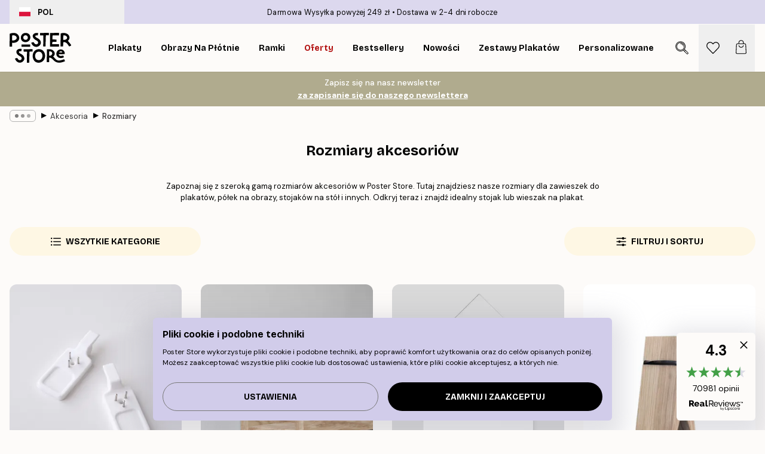

--- FILE ---
content_type: text/html; charset=utf-8
request_url: https://posterstore.pl/akcesoria/rozmiary/
body_size: 40302
content:
<!DOCTYPE html><html dir="ltr" lang="pl"><head><title>Kupuj Akcesoria w różnych rozmiarach na Posterstore.pl</title><meta name="description" content="Zapoznaj się z naszą bogatą ofertą dodatków do plakatów. Szybka wysyłka i dostawa na Posterstore.pl"/><meta charSet="utf-8"/><meta name="viewport" content="initial-scale=1.0, width=device-width"/><link rel="canonical" href="https://posterstore.pl/akcesoria/rozmiary/"/><link rel="alternate" hrefLang="en-ie" href="https://posterstore.ie/accessories/sizes/"/><link rel="alternate" hrefLang="no-no" href="https://posterstore.no/tilbehor/storrelser/"/><link rel="alternate" hrefLang="en-ca" href="https://posterstore.ca/accessories/sizes/"/><link rel="alternate" hrefLang="en-us" href="https://posterstore.com/accessories/sizes/"/><link rel="alternate" hrefLang="en-au" href="https://posterstore.com/au/accessories/sizes/"/><link rel="alternate" hrefLang="ro-ro" href="https://posterstore.com/ro/accesorii/dimensiuni/"/><link rel="alternate" hrefLang="hu-hu" href="https://posterstore.hu/kiegeszitok/meretek/"/><link rel="alternate" hrefLang="en-hr" href="https://posterstore.eu/accessories/sizes/"/><link rel="alternate" hrefLang="cs-cz" href="https://posterstore.cz/prislusenstvi/rozmery/"/><link rel="alternate" hrefLang="en-nz" href="https://posterstore.nz/accessories/sizes/"/><link rel="alternate" hrefLang="ja-jp" href="https://posterstore.jp/E3-82-A2-E3-82-AF-E3-82-BB-E3-82-B5-E3-83-AA-E3-83-BC/E3-82-B5-E3-82-A4-E3-82-BA/"/><link rel="alternate" hrefLang="ko-kr" href="https://posterstore.kr/EB-B6-80-EC-86-8D-ED-92-88/EC-82-AC-EC-9D-B4-EC-A6-88-EB-B3-84/"/><link rel="alternate" hrefLang="de-de" href="https://posterstore.de/zubehor/grossen/"/><link rel="alternate" hrefLang="fr-fr" href="https://posterstore.fr/accessoires/formats/"/><link rel="alternate" hrefLang="en-gb" href="https://posterstore.co.uk/accessories/sizes/"/><link rel="alternate" hrefLang="sv-se" href="https://posterstore.se/tillbehor/storlekar/"/><link rel="alternate" hrefLang="da-dk" href="https://posterstore.dk/tilbehor/storrelser/"/><link rel="alternate" hrefLang="nl-nl" href="https://posterstore.nl/accessories/afmetingen/"/><link rel="alternate" hrefLang="de-at" href="https://posterstore.at/zubehor/grossen/"/><link rel="alternate" hrefLang="it-it" href="https://posterstore.it/accessori/dimensioni/"/><link rel="alternate" hrefLang="es-es" href="https://posterstore.es/accesorios/tamanos/"/><link rel="alternate" hrefLang="nl-be" href="https://posterstore.be/accessories/afmetingen/"/><link rel="alternate" hrefLang="fi-fi" href="https://posterstore.fi/tarvikkeet/kehysten-koot/"/><link rel="alternate" hrefLang="de-ch" href="https://posterstore.ch/zubehor/grossen/"/><link rel="alternate" hrefLang="ar-ae" href="https://posterstore.ae/D9-85-D9-8F-D9-83-D9-8E-D9-85-D9-91-D9-90-D9-84-D8-A7-D8-AA/Sizes/"/><link rel="alternate" hrefLang="pl-pl" href="https://posterstore.pl/akcesoria/rozmiary/"/><link rel="alternate" hrefLang="fr-ca" href="https://posterstore.ca/fr-ca/accessoires/formats/"/><link rel="alternate" hrefLang="es-us" href="https://posterstore.com/es-us/accesorios/tamanos/"/><link rel="alternate" hrefLang="it-ch" href="https://posterstore.ch/it-ch/accessori/dimensioni/"/><link rel="alternate" hrefLang="fr-ch" href="https://posterstore.ch/fr-ch/accessoires/formats/"/><link rel="alternate" hrefLang="fr-be" href="https://posterstore.be/fr-be/accessoires/formats/"/><link rel="alternate" hrefLang="de-be" href="https://posterstore.be/de-be/zubehor/grossen/"/><link rel="alternate" hrefLang="x-default" href="https://posterstore.com/accessories/sizes/"/><meta property="og:description" content="Zapoznaj się z naszą bogatą ofertą dodatków do plakatów. Szybka wysyłka i dostawa na Posterstore.pl"/><meta property="og:url" content="https://posterstore.pl/akcesoria/rozmiary/"/><meta property="og:site_name" content="Poster Store"/><link rel="preload" as="image" imageSrcSet="https://media.posterstore.com/site_images/67c5656ec2ca41280d29cc3b_picturehooks.jpg?auto=compress%2Cformat&amp;fit=max&amp;w=256 256w, https://media.posterstore.com/site_images/67c5656ec2ca41280d29cc3b_picturehooks.jpg?auto=compress%2Cformat&amp;fit=max&amp;w=384 384w, https://media.posterstore.com/site_images/67c5656ec2ca41280d29cc3b_picturehooks.jpg?auto=compress%2Cformat&amp;fit=max&amp;w=640 640w, https://media.posterstore.com/site_images/67c5656ec2ca41280d29cc3b_picturehooks.jpg?auto=compress%2Cformat&amp;fit=max&amp;w=750 750w, https://media.posterstore.com/site_images/67c5656ec2ca41280d29cc3b_picturehooks.jpg?auto=compress%2Cformat&amp;fit=max&amp;w=828 828w, https://media.posterstore.com/site_images/67c5656ec2ca41280d29cc3b_picturehooks.jpg?auto=compress%2Cformat&amp;fit=max&amp;w=1080 1080w, https://media.posterstore.com/site_images/67c5656ec2ca41280d29cc3b_picturehooks.jpg?auto=compress%2Cformat&amp;fit=max&amp;w=1200 1200w, https://media.posterstore.com/site_images/67c5656ec2ca41280d29cc3b_picturehooks.jpg?auto=compress%2Cformat&amp;fit=max&amp;w=1920 1920w, https://media.posterstore.com/site_images/67c5656ec2ca41280d29cc3b_picturehooks.jpg?auto=compress%2Cformat&amp;fit=max&amp;w=2048 2048w, https://media.posterstore.com/site_images/67c5656ec2ca41280d29cc3b_picturehooks.jpg?auto=compress%2Cformat&amp;fit=max&amp;w=3840 3840w" imageSizes="25vw" fetchpriority="high"/><link rel="preload" as="image" imageSrcSet="https://media.posterstore.com/site_images/67f838c2f4a0856dfb4ac0ca_1111667948_AAE50126_main_image_PS.jpg?auto=compress%2Cformat&amp;fit=max&amp;w=256 256w, https://media.posterstore.com/site_images/67f838c2f4a0856dfb4ac0ca_1111667948_AAE50126_main_image_PS.jpg?auto=compress%2Cformat&amp;fit=max&amp;w=384 384w, https://media.posterstore.com/site_images/67f838c2f4a0856dfb4ac0ca_1111667948_AAE50126_main_image_PS.jpg?auto=compress%2Cformat&amp;fit=max&amp;w=640 640w, https://media.posterstore.com/site_images/67f838c2f4a0856dfb4ac0ca_1111667948_AAE50126_main_image_PS.jpg?auto=compress%2Cformat&amp;fit=max&amp;w=750 750w, https://media.posterstore.com/site_images/67f838c2f4a0856dfb4ac0ca_1111667948_AAE50126_main_image_PS.jpg?auto=compress%2Cformat&amp;fit=max&amp;w=828 828w, https://media.posterstore.com/site_images/67f838c2f4a0856dfb4ac0ca_1111667948_AAE50126_main_image_PS.jpg?auto=compress%2Cformat&amp;fit=max&amp;w=1080 1080w, https://media.posterstore.com/site_images/67f838c2f4a0856dfb4ac0ca_1111667948_AAE50126_main_image_PS.jpg?auto=compress%2Cformat&amp;fit=max&amp;w=1200 1200w, https://media.posterstore.com/site_images/67f838c2f4a0856dfb4ac0ca_1111667948_AAE50126_main_image_PS.jpg?auto=compress%2Cformat&amp;fit=max&amp;w=1920 1920w, https://media.posterstore.com/site_images/67f838c2f4a0856dfb4ac0ca_1111667948_AAE50126_main_image_PS.jpg?auto=compress%2Cformat&amp;fit=max&amp;w=2048 2048w, https://media.posterstore.com/site_images/67f838c2f4a0856dfb4ac0ca_1111667948_AAE50126_main_image_PS.jpg?auto=compress%2Cformat&amp;fit=max&amp;w=3840 3840w" imageSizes="25vw" fetchpriority="high"/><link rel="preload" as="image" imageSrcSet="https://media.posterstore.com/site_images/67c56a18a01f4512d7af35e3_897439727_PHV71.jpg?auto=compress%2Cformat&amp;fit=max&amp;w=256 256w, https://media.posterstore.com/site_images/67c56a18a01f4512d7af35e3_897439727_PHV71.jpg?auto=compress%2Cformat&amp;fit=max&amp;w=384 384w, https://media.posterstore.com/site_images/67c56a18a01f4512d7af35e3_897439727_PHV71.jpg?auto=compress%2Cformat&amp;fit=max&amp;w=640 640w, https://media.posterstore.com/site_images/67c56a18a01f4512d7af35e3_897439727_PHV71.jpg?auto=compress%2Cformat&amp;fit=max&amp;w=750 750w, https://media.posterstore.com/site_images/67c56a18a01f4512d7af35e3_897439727_PHV71.jpg?auto=compress%2Cformat&amp;fit=max&amp;w=828 828w, https://media.posterstore.com/site_images/67c56a18a01f4512d7af35e3_897439727_PHV71.jpg?auto=compress%2Cformat&amp;fit=max&amp;w=1080 1080w, https://media.posterstore.com/site_images/67c56a18a01f4512d7af35e3_897439727_PHV71.jpg?auto=compress%2Cformat&amp;fit=max&amp;w=1200 1200w, https://media.posterstore.com/site_images/67c56a18a01f4512d7af35e3_897439727_PHV71.jpg?auto=compress%2Cformat&amp;fit=max&amp;w=1920 1920w, https://media.posterstore.com/site_images/67c56a18a01f4512d7af35e3_897439727_PHV71.jpg?auto=compress%2Cformat&amp;fit=max&amp;w=2048 2048w, https://media.posterstore.com/site_images/67c56a18a01f4512d7af35e3_897439727_PHV71.jpg?auto=compress%2Cformat&amp;fit=max&amp;w=3840 3840w" imageSizes="25vw" fetchpriority="high"/><link rel="preload" as="image" imageSrcSet="https://media.posterstore.com/site_images/67f86d94c754fec1855847a1_668269060_POUT2BO_main_image_PS.jpg?auto=compress%2Cformat&amp;fit=max&amp;w=256 256w, https://media.posterstore.com/site_images/67f86d94c754fec1855847a1_668269060_POUT2BO_main_image_PS.jpg?auto=compress%2Cformat&amp;fit=max&amp;w=384 384w, https://media.posterstore.com/site_images/67f86d94c754fec1855847a1_668269060_POUT2BO_main_image_PS.jpg?auto=compress%2Cformat&amp;fit=max&amp;w=640 640w, https://media.posterstore.com/site_images/67f86d94c754fec1855847a1_668269060_POUT2BO_main_image_PS.jpg?auto=compress%2Cformat&amp;fit=max&amp;w=750 750w, https://media.posterstore.com/site_images/67f86d94c754fec1855847a1_668269060_POUT2BO_main_image_PS.jpg?auto=compress%2Cformat&amp;fit=max&amp;w=828 828w, https://media.posterstore.com/site_images/67f86d94c754fec1855847a1_668269060_POUT2BO_main_image_PS.jpg?auto=compress%2Cformat&amp;fit=max&amp;w=1080 1080w, https://media.posterstore.com/site_images/67f86d94c754fec1855847a1_668269060_POUT2BO_main_image_PS.jpg?auto=compress%2Cformat&amp;fit=max&amp;w=1200 1200w, https://media.posterstore.com/site_images/67f86d94c754fec1855847a1_668269060_POUT2BO_main_image_PS.jpg?auto=compress%2Cformat&amp;fit=max&amp;w=1920 1920w, https://media.posterstore.com/site_images/67f86d94c754fec1855847a1_668269060_POUT2BO_main_image_PS.jpg?auto=compress%2Cformat&amp;fit=max&amp;w=2048 2048w, https://media.posterstore.com/site_images/67f86d94c754fec1855847a1_668269060_POUT2BO_main_image_PS.jpg?auto=compress%2Cformat&amp;fit=max&amp;w=3840 3840w" imageSizes="25vw" fetchpriority="high"/><link rel="preload" as="image" imageSrcSet="https://media.posterstore.com/site_images/67c56fd4c2ca41280d29cdd6_1212324018_STANDB0001.jpg?auto=compress%2Cformat&amp;fit=max&amp;w=256 256w, https://media.posterstore.com/site_images/67c56fd4c2ca41280d29cdd6_1212324018_STANDB0001.jpg?auto=compress%2Cformat&amp;fit=max&amp;w=384 384w, https://media.posterstore.com/site_images/67c56fd4c2ca41280d29cdd6_1212324018_STANDB0001.jpg?auto=compress%2Cformat&amp;fit=max&amp;w=640 640w, https://media.posterstore.com/site_images/67c56fd4c2ca41280d29cdd6_1212324018_STANDB0001.jpg?auto=compress%2Cformat&amp;fit=max&amp;w=750 750w, https://media.posterstore.com/site_images/67c56fd4c2ca41280d29cdd6_1212324018_STANDB0001.jpg?auto=compress%2Cformat&amp;fit=max&amp;w=828 828w, https://media.posterstore.com/site_images/67c56fd4c2ca41280d29cdd6_1212324018_STANDB0001.jpg?auto=compress%2Cformat&amp;fit=max&amp;w=1080 1080w, https://media.posterstore.com/site_images/67c56fd4c2ca41280d29cdd6_1212324018_STANDB0001.jpg?auto=compress%2Cformat&amp;fit=max&amp;w=1200 1200w, https://media.posterstore.com/site_images/67c56fd4c2ca41280d29cdd6_1212324018_STANDB0001.jpg?auto=compress%2Cformat&amp;fit=max&amp;w=1920 1920w, https://media.posterstore.com/site_images/67c56fd4c2ca41280d29cdd6_1212324018_STANDB0001.jpg?auto=compress%2Cformat&amp;fit=max&amp;w=2048 2048w, https://media.posterstore.com/site_images/67c56fd4c2ca41280d29cdd6_1212324018_STANDB0001.jpg?auto=compress%2Cformat&amp;fit=max&amp;w=3840 3840w" imageSizes="25vw" fetchpriority="high"/><link rel="preload" as="image" imageSrcSet="https://media.posterstore.com/site_images/67f839f7640a92c19e12cd4e_1964815734_AAS50125_main_image_PS.jpg?auto=compress%2Cformat&amp;fit=max&amp;w=256 256w, https://media.posterstore.com/site_images/67f839f7640a92c19e12cd4e_1964815734_AAS50125_main_image_PS.jpg?auto=compress%2Cformat&amp;fit=max&amp;w=384 384w, https://media.posterstore.com/site_images/67f839f7640a92c19e12cd4e_1964815734_AAS50125_main_image_PS.jpg?auto=compress%2Cformat&amp;fit=max&amp;w=640 640w, https://media.posterstore.com/site_images/67f839f7640a92c19e12cd4e_1964815734_AAS50125_main_image_PS.jpg?auto=compress%2Cformat&amp;fit=max&amp;w=750 750w, https://media.posterstore.com/site_images/67f839f7640a92c19e12cd4e_1964815734_AAS50125_main_image_PS.jpg?auto=compress%2Cformat&amp;fit=max&amp;w=828 828w, https://media.posterstore.com/site_images/67f839f7640a92c19e12cd4e_1964815734_AAS50125_main_image_PS.jpg?auto=compress%2Cformat&amp;fit=max&amp;w=1080 1080w, https://media.posterstore.com/site_images/67f839f7640a92c19e12cd4e_1964815734_AAS50125_main_image_PS.jpg?auto=compress%2Cformat&amp;fit=max&amp;w=1200 1200w, https://media.posterstore.com/site_images/67f839f7640a92c19e12cd4e_1964815734_AAS50125_main_image_PS.jpg?auto=compress%2Cformat&amp;fit=max&amp;w=1920 1920w, https://media.posterstore.com/site_images/67f839f7640a92c19e12cd4e_1964815734_AAS50125_main_image_PS.jpg?auto=compress%2Cformat&amp;fit=max&amp;w=2048 2048w, https://media.posterstore.com/site_images/67f839f7640a92c19e12cd4e_1964815734_AAS50125_main_image_PS.jpg?auto=compress%2Cformat&amp;fit=max&amp;w=3840 3840w" imageSizes="25vw" fetchpriority="high"/><link rel="preload" as="image" imageSrcSet="https://media.posterstore.com/site_images/67f86d2ac754fec185584789_257789305_PABLBO_main_image_PS.jpg?auto=compress%2Cformat&amp;fit=max&amp;w=256 256w, https://media.posterstore.com/site_images/67f86d2ac754fec185584789_257789305_PABLBO_main_image_PS.jpg?auto=compress%2Cformat&amp;fit=max&amp;w=384 384w, https://media.posterstore.com/site_images/67f86d2ac754fec185584789_257789305_PABLBO_main_image_PS.jpg?auto=compress%2Cformat&amp;fit=max&amp;w=640 640w, https://media.posterstore.com/site_images/67f86d2ac754fec185584789_257789305_PABLBO_main_image_PS.jpg?auto=compress%2Cformat&amp;fit=max&amp;w=750 750w, https://media.posterstore.com/site_images/67f86d2ac754fec185584789_257789305_PABLBO_main_image_PS.jpg?auto=compress%2Cformat&amp;fit=max&amp;w=828 828w, https://media.posterstore.com/site_images/67f86d2ac754fec185584789_257789305_PABLBO_main_image_PS.jpg?auto=compress%2Cformat&amp;fit=max&amp;w=1080 1080w, https://media.posterstore.com/site_images/67f86d2ac754fec185584789_257789305_PABLBO_main_image_PS.jpg?auto=compress%2Cformat&amp;fit=max&amp;w=1200 1200w, https://media.posterstore.com/site_images/67f86d2ac754fec185584789_257789305_PABLBO_main_image_PS.jpg?auto=compress%2Cformat&amp;fit=max&amp;w=1920 1920w, https://media.posterstore.com/site_images/67f86d2ac754fec185584789_257789305_PABLBO_main_image_PS.jpg?auto=compress%2Cformat&amp;fit=max&amp;w=2048 2048w, https://media.posterstore.com/site_images/67f86d2ac754fec185584789_257789305_PABLBO_main_image_PS.jpg?auto=compress%2Cformat&amp;fit=max&amp;w=3840 3840w" imageSizes="25vw" fetchpriority="high"/><link rel="preload" as="image" imageSrcSet="https://media.posterstore.com/site_images/67c56d9fed7de45363cb8bd6_Puckar_5_5xz2ia.jpg?auto=compress%2Cformat&amp;fit=max&amp;w=256 256w, https://media.posterstore.com/site_images/67c56d9fed7de45363cb8bd6_Puckar_5_5xz2ia.jpg?auto=compress%2Cformat&amp;fit=max&amp;w=384 384w, https://media.posterstore.com/site_images/67c56d9fed7de45363cb8bd6_Puckar_5_5xz2ia.jpg?auto=compress%2Cformat&amp;fit=max&amp;w=640 640w, https://media.posterstore.com/site_images/67c56d9fed7de45363cb8bd6_Puckar_5_5xz2ia.jpg?auto=compress%2Cformat&amp;fit=max&amp;w=750 750w, https://media.posterstore.com/site_images/67c56d9fed7de45363cb8bd6_Puckar_5_5xz2ia.jpg?auto=compress%2Cformat&amp;fit=max&amp;w=828 828w, https://media.posterstore.com/site_images/67c56d9fed7de45363cb8bd6_Puckar_5_5xz2ia.jpg?auto=compress%2Cformat&amp;fit=max&amp;w=1080 1080w, https://media.posterstore.com/site_images/67c56d9fed7de45363cb8bd6_Puckar_5_5xz2ia.jpg?auto=compress%2Cformat&amp;fit=max&amp;w=1200 1200w, https://media.posterstore.com/site_images/67c56d9fed7de45363cb8bd6_Puckar_5_5xz2ia.jpg?auto=compress%2Cformat&amp;fit=max&amp;w=1920 1920w, https://media.posterstore.com/site_images/67c56d9fed7de45363cb8bd6_Puckar_5_5xz2ia.jpg?auto=compress%2Cformat&amp;fit=max&amp;w=2048 2048w, https://media.posterstore.com/site_images/67c56d9fed7de45363cb8bd6_Puckar_5_5xz2ia.jpg?auto=compress%2Cformat&amp;fit=max&amp;w=3840 3840w" imageSizes="25vw" fetchpriority="high"/><link rel="preload" href="/_next/static/media/heart-outline.a7762d83.svg" as="image" fetchpriority="high"/><meta name="next-head-count" content="50"/><link rel="shortcut icon" href="/favicon.ico" type="image/x-icon"/><link rel="mask-icon" href="/mask-icon.svg" color="black"/><link rel="apple-touch-icon" href="/touch-icon.png"/><meta name="theme-color" content="#fff" media="(prefers-color-scheme: light)"/><meta name="theme-color" content="#fff" media="(prefers-color-scheme: dark)"/><meta name="theme-color" content="#fff"/><meta name="google" content="notranslate"/><link rel="preload" href="/_next/static/css/ed153d54f0a8e4c9.css" as="style" crossorigin="anonymous"/><link rel="stylesheet" href="/_next/static/css/ed153d54f0a8e4c9.css" crossorigin="anonymous" data-n-g=""/><link rel="preload" href="/_next/static/css/5f9502f05fa05a11.css" as="style" crossorigin="anonymous"/><link rel="stylesheet" href="/_next/static/css/5f9502f05fa05a11.css" crossorigin="anonymous" data-n-p=""/><noscript data-n-css=""></noscript><script defer="" crossorigin="anonymous" nomodule="" src="/_next/static/chunks/polyfills-42372ed130431b0a.js"></script><script defer="" src="/_next/static/chunks/2835-f66bcc2c5fa32920.js" crossorigin="anonymous"></script><script defer="" src="/_next/static/chunks/8873.e1aff71af8dfb0e8.js" crossorigin="anonymous"></script><script defer="" src="/_next/static/chunks/5921.b6b17604ef3221a1.js" crossorigin="anonymous"></script><script defer="" src="/_next/static/chunks/6329.f26ba473ea1bb8a1.js" crossorigin="anonymous"></script><script src="/_next/static/chunks/webpack-bebfb9b8bae3bb01.js" defer="" crossorigin="anonymous"></script><script src="/_next/static/chunks/framework-ad5a2060caaa3ac5.js" defer="" crossorigin="anonymous"></script><script src="/_next/static/chunks/main-bef785a8afe73322.js" defer="" crossorigin="anonymous"></script><script src="/_next/static/chunks/pages/_app-c0e75e9e2500d95c.js" defer="" crossorigin="anonymous"></script><script src="/_next/static/chunks/3812-dad0d148c02f1223.js" defer="" crossorigin="anonymous"></script><script src="/_next/static/chunks/3304-a4a0d382497c7e2a.js" defer="" crossorigin="anonymous"></script><script src="/_next/static/chunks/7765-2523f8b4e0f67648.js" defer="" crossorigin="anonymous"></script><script src="/_next/static/chunks/5608-95a4419ccb889689.js" defer="" crossorigin="anonymous"></script><script src="/_next/static/chunks/9512-3414a8765b50cb8d.js" defer="" crossorigin="anonymous"></script><script src="/_next/static/chunks/pages/%5B...slug%5D-d46f6b5fd3001bdd.js" defer="" crossorigin="anonymous"></script><script src="/_next/static/ZGJIdtE3r3nSvyP7umZEZ/_buildManifest.js" defer="" crossorigin="anonymous"></script><script src="/_next/static/ZGJIdtE3r3nSvyP7umZEZ/_ssgManifest.js" defer="" crossorigin="anonymous"></script></head><body class="notranslate" lang="pl"><noscript><iframe title="Google Tag Manager" src="https://www.googletagmanager.com/ns.html?id=GTM-T9G5H8D" height="0" width="0" style="display:none;visibility:hidden"></iframe></noscript><div id="__loading-indicator"></div><div id="__next"><script>history.scrollRestoration = "manual"</script><div id="app" data-project="PS" class="__variable_6e5d6a __variable_fc1bc1 font-body flex min-h-full flex-col"><a href="#main" class="visually-hidden">Skip to main content.</a><aside id="status" class="relative z-40 h-6 bg-brand-purple/75 px-4 w-content:h-10 z-40" aria-label="Status bar"><div class="relative m-auto flex h-full w-full max-w-header items-center"><button class="absolute z-10 hidden h-full w-48 items-center py-1 w-content:flex"><div class="relative flex h-full items-center rounded-md px-4 text-xs uppercase hover:bg-brand-purple active:bg-brand-purple ltr:-left-4 rtl:-right-4"><div class="relative me-3 flex" style="min-height:15.4px;min-width:19px"><img alt="Poland flag icon" aria-hidden="true" loading="lazy" width="640" height="480" decoding="async" data-nimg="1" class="absolute h-full w-full object-cover" style="color:transparent" src="/_next/static/media/pl.a1350f0c.svg"/></div><div class="flex h-4 items-center"><span class="font-bold" title="Poland">POL</span></div></div></button><span></span><div role="region" aria-label="Announcements" class="w-full h-full flex-1 relative"><ul class="flex w-full flex-center h-full"><li aria-posinset="1" aria-setsize="2" class="transition-opacity absolute w-full overflow-hidden flex flex-center opacity-100" style="transition-duration:500ms"><p class="truncate w-content:scale-90">Darmowa Wysyłka powyżej 249 zł</p></li><li aria-posinset="2" aria-setsize="2" class="transition-opacity absolute w-full overflow-hidden flex flex-center opacity-0 pointer-events-none" style="transition-duration:200ms"><p class="truncate w-content:scale-90">Dostawa w 2-4 dni robocze</p></li></ul></div></div></aside><header role="banner" class="sticky top-0 z-30" aria-label="Main navigation"><div class="flex h-16 items-center bg-brand-white px-1 shadow-sm lg:h-20 lg:px-4"><nav role="navigation" class="mx-auto flex w-full max-w-header items-center justify-between transition-all duration-500"><a class="flex max-w-content items-center justify-center transition-opacity duration-150 active:hover:opacity-60 active:hover:transition-none active:hover:delay-0 lg:w-[165px] lg:justify-start opacity-0" aria-current="false" href="https://posterstore.pl/"><img alt="Poster Store logo" loading="lazy" width="1143" height="557" decoding="async" data-nimg="1" class="m-auto h-[32px] w-auto lg:m-0 lg:my-4 lg:h-[50px] opacity-100 transition-opacity delay-300 lg:delay-500 w-content:delay-0 opacity-100 transition-opacity delay-300 duration-500" style="color:transparent" src="/_next/static/media/logo.efc2cd70.svg"/></a><section id="synapse-popover-group-R3a776" aria-label="Site navigation" class="hide-scrollbar me-4 hidden flex-1 overflow-x-auto lg:flex"><div class="group static" data-ph="top-nav"><a class="popover-button flex-center flex flex items-center capitalize font-display font-bold tracking-[0.5px] lg:tracking-[0.56px] text-xs lg:text-sm h-20 px-2.5 lg:px-4 whitespace-nowrap transition-colors duration-300 button-tertiary-active !ps-0" id="synapse-popover-Rra776-button" aria-expanded="false" href="https://posterstore.pl/plakaty-obrazy/"><span class="relative flex h-full items-center"><span class="relative tracking-normal">Plakaty<div class="absolute !opacity-0 group-hover:!opacity-50" style="overflow:hidden;background-image:url(&#x27;data:image/svg+xml;utf8,&lt;svg xmlns=&quot;http://www.w3.org/2000/svg&quot; viewBox=&quot;0 0 100 20&quot; preserveAspectRatio=&quot;none&quot;&gt;&lt;path d=&quot;M0,10 Q25,0 50,10 T100,10&quot; fill=&quot;none&quot; stroke=&quot;%23000&quot; stroke-width=&quot;4&quot; /&gt;&lt;/svg&gt;&#x27;);background-repeat:repeat-x;background-position:center;background-size:15px 5px;width:100%;height:10px;opacity:1"></div></span></span></a></div><div class="group static" data-ph="top-nav"><a class="popover-button flex-center flex flex items-center capitalize font-display font-bold tracking-[0.5px] lg:tracking-[0.56px] text-xs lg:text-sm h-20 px-2.5 lg:px-4 whitespace-nowrap transition-colors duration-300 button-tertiary-active" id="synapse-popover-R1ba776-button" aria-expanded="false" href="https://posterstore.pl/canvas/"><span class="relative flex h-full items-center"><span class="relative tracking-normal">Obrazy na płótnie<div class="absolute !opacity-0 group-hover:!opacity-50" style="overflow:hidden;background-image:url(&#x27;data:image/svg+xml;utf8,&lt;svg xmlns=&quot;http://www.w3.org/2000/svg&quot; viewBox=&quot;0 0 100 20&quot; preserveAspectRatio=&quot;none&quot;&gt;&lt;path d=&quot;M0,10 Q25,0 50,10 T100,10&quot; fill=&quot;none&quot; stroke=&quot;%23000&quot; stroke-width=&quot;4&quot; /&gt;&lt;/svg&gt;&#x27;);background-repeat:repeat-x;background-position:center;background-size:15px 5px;width:100%;height:10px;opacity:1"></div></span></span></a></div><div class="group static" data-ph="top-nav"><a class="popover-button flex-center flex flex items-center capitalize font-display font-bold tracking-[0.5px] lg:tracking-[0.56px] text-xs lg:text-sm h-20 px-2.5 lg:px-4 whitespace-nowrap transition-colors duration-300 button-tertiary-active" id="synapse-popover-R1ra776-button" aria-expanded="false" href="https://posterstore.pl/ramki/"><span class="relative flex h-full items-center"><span class="relative tracking-normal">Ramki<div class="absolute !opacity-0 group-hover:!opacity-50" style="overflow:hidden;background-image:url(&#x27;data:image/svg+xml;utf8,&lt;svg xmlns=&quot;http://www.w3.org/2000/svg&quot; viewBox=&quot;0 0 100 20&quot; preserveAspectRatio=&quot;none&quot;&gt;&lt;path d=&quot;M0,10 Q25,0 50,10 T100,10&quot; fill=&quot;none&quot; stroke=&quot;%23000&quot; stroke-width=&quot;4&quot; /&gt;&lt;/svg&gt;&#x27;);background-repeat:repeat-x;background-position:center;background-size:15px 5px;width:100%;height:10px;opacity:1"></div></span></span></a></div><div class="group" data-ph="top-nav"><a class="popover-button flex-center flex flex items-center capitalize font-display font-bold tracking-[0.5px] lg:tracking-[0.56px] text-xs lg:text-sm h-20 px-2.5 lg:px-4 whitespace-nowrap transition-colors duration-300 button-tertiary-active text-urgent" id="synapse-popover-R2ba776-button" aria-expanded="false" aria-controls="synapse-popover-R2ba776" href="https://posterstore.pl/wyprzedaz/"><span class="relative">Oferty<div class="absolute !opacity-0 group-hover:!opacity-50" style="overflow:hidden;background-image:url(&#x27;data:image/svg+xml;utf8,&lt;svg xmlns=&quot;http://www.w3.org/2000/svg&quot; viewBox=&quot;0 0 100 20&quot; preserveAspectRatio=&quot;none&quot;&gt;&lt;path d=&quot;M0,10 Q25,0 50,10 T100,10&quot; fill=&quot;none&quot; stroke=&quot;%23B21010&quot; stroke-width=&quot;4&quot; /&gt;&lt;/svg&gt;&#x27;);background-repeat:repeat-x;background-position:center;background-size:15px 5px;width:100%;height:10px;opacity:1"></div></span></a></div><div class="group" data-ph="top-nav"><a class="popover-button flex-center flex flex items-center capitalize font-display font-bold tracking-[0.5px] lg:tracking-[0.56px] text-xs lg:text-sm h-20 px-2.5 lg:px-4 whitespace-nowrap transition-colors duration-300 button-tertiary-active" id="synapse-popover-R2ra776-button" aria-expanded="false" aria-controls="synapse-popover-R2ra776" href="https://posterstore.pl/plakaty-obrazy/bestsellery/"><span class="relative">Bestsellery<div class="absolute !opacity-0 group-hover:!opacity-50" style="overflow:hidden;background-image:url(&#x27;data:image/svg+xml;utf8,&lt;svg xmlns=&quot;http://www.w3.org/2000/svg&quot; viewBox=&quot;0 0 100 20&quot; preserveAspectRatio=&quot;none&quot;&gt;&lt;path d=&quot;M0,10 Q25,0 50,10 T100,10&quot; fill=&quot;none&quot; stroke=&quot;%23000&quot; stroke-width=&quot;4&quot; /&gt;&lt;/svg&gt;&#x27;);background-repeat:repeat-x;background-position:center;background-size:15px 5px;width:100%;height:10px;opacity:1"></div></span></a></div><div class="group" data-ph="top-nav"><a class="popover-button flex-center flex flex items-center capitalize font-display font-bold tracking-[0.5px] lg:tracking-[0.56px] text-xs lg:text-sm h-20 px-2.5 lg:px-4 whitespace-nowrap transition-colors duration-300 button-tertiary-active" id="synapse-popover-R3ba776-button" aria-expanded="false" aria-controls="synapse-popover-R3ba776" href="https://posterstore.pl/plakaty-obrazy/nowosci/"><span class="relative">Nowości<div class="absolute !opacity-0 group-hover:!opacity-50" style="overflow:hidden;background-image:url(&#x27;data:image/svg+xml;utf8,&lt;svg xmlns=&quot;http://www.w3.org/2000/svg&quot; viewBox=&quot;0 0 100 20&quot; preserveAspectRatio=&quot;none&quot;&gt;&lt;path d=&quot;M0,10 Q25,0 50,10 T100,10&quot; fill=&quot;none&quot; stroke=&quot;%23000&quot; stroke-width=&quot;4&quot; /&gt;&lt;/svg&gt;&#x27;);background-repeat:repeat-x;background-position:center;background-size:15px 5px;width:100%;height:10px;opacity:1"></div></span></a></div><div class="group" data-ph="top-nav"><a class="popover-button flex-center flex flex items-center capitalize font-display font-bold tracking-[0.5px] lg:tracking-[0.56px] text-xs lg:text-sm h-20 px-2.5 lg:px-4 whitespace-nowrap transition-colors duration-300 button-tertiary-active" id="synapse-popover-R3ra776-button" aria-expanded="false" aria-controls="synapse-popover-R3ra776" href="https://posterstore.pl/plakaty-obrazy/zestawy-plakatow/"><span class="relative">Zestawy plakatów<div class="absolute !opacity-0 group-hover:!opacity-50" style="overflow:hidden;background-image:url(&#x27;data:image/svg+xml;utf8,&lt;svg xmlns=&quot;http://www.w3.org/2000/svg&quot; viewBox=&quot;0 0 100 20&quot; preserveAspectRatio=&quot;none&quot;&gt;&lt;path d=&quot;M0,10 Q25,0 50,10 T100,10&quot; fill=&quot;none&quot; stroke=&quot;%23000&quot; stroke-width=&quot;4&quot; /&gt;&lt;/svg&gt;&#x27;);background-repeat:repeat-x;background-position:center;background-size:15px 5px;width:100%;height:10px;opacity:1"></div></span></a></div><div class="group" data-ph="top-nav"><a class="popover-button flex-center flex flex items-center capitalize font-display font-bold tracking-[0.5px] lg:tracking-[0.56px] text-xs lg:text-sm h-20 px-2.5 lg:px-4 whitespace-nowrap transition-colors duration-300 button-tertiary-active" id="synapse-popover-R4ba776-button" aria-expanded="false" aria-controls="synapse-popover-R4ba776" href="https://posterstore.pl/artwork/"><span class="relative">Personalizowane plakaty ze zdjęciami<div class="absolute !opacity-0 group-hover:!opacity-50" style="overflow:hidden;background-image:url(&#x27;data:image/svg+xml;utf8,&lt;svg xmlns=&quot;http://www.w3.org/2000/svg&quot; viewBox=&quot;0 0 100 20&quot; preserveAspectRatio=&quot;none&quot;&gt;&lt;path d=&quot;M0,10 Q25,0 50,10 T100,10&quot; fill=&quot;none&quot; stroke=&quot;%23000&quot; stroke-width=&quot;4&quot; /&gt;&lt;/svg&gt;&#x27;);background-repeat:repeat-x;background-position:center;background-size:15px 5px;width:100%;height:10px;opacity:1"></div></span></a></div><div class="group" data-ph="top-nav"><a class="popover-button flex-center flex flex items-center capitalize font-display font-bold tracking-[0.5px] lg:tracking-[0.56px] text-xs lg:text-sm h-20 px-2.5 lg:px-4 whitespace-nowrap transition-colors duration-300 button-tertiary-active" id="synapse-popover-R4ra776-button" aria-expanded="false" aria-controls="synapse-popover-R4ra776" href="https://posterstore.pl/g/inspiracje-domowa-galeria-obrazow/"><span class="relative">Galeria obrazów<div class="absolute !opacity-0 group-hover:!opacity-50" style="overflow:hidden;background-image:url(&#x27;data:image/svg+xml;utf8,&lt;svg xmlns=&quot;http://www.w3.org/2000/svg&quot; viewBox=&quot;0 0 100 20&quot; preserveAspectRatio=&quot;none&quot;&gt;&lt;path d=&quot;M0,10 Q25,0 50,10 T100,10&quot; fill=&quot;none&quot; stroke=&quot;%23000&quot; stroke-width=&quot;4&quot; /&gt;&lt;/svg&gt;&#x27;);background-repeat:repeat-x;background-position:center;background-size:15px 5px;width:100%;height:10px;opacity:1"></div></span></a></div><div class="group" data-ph="top-nav"><a class="popover-button flex-center flex flex items-center capitalize font-display font-bold tracking-[0.5px] lg:tracking-[0.56px] text-xs lg:text-sm h-20 px-2.5 lg:px-4 whitespace-nowrap transition-colors duration-300 button-tertiary-active" id="synapse-popover-R5ba776-button" aria-expanded="false" aria-controls="synapse-popover-R5ba776" href="https://posterstore.pl/jak-stworzyc-swoja-idealna-galerie-scienna/"><span class="relative">Jak urządzić wnętrze<div class="absolute !opacity-0 group-hover:!opacity-50" style="overflow:hidden;background-image:url(&#x27;data:image/svg+xml;utf8,&lt;svg xmlns=&quot;http://www.w3.org/2000/svg&quot; viewBox=&quot;0 0 100 20&quot; preserveAspectRatio=&quot;none&quot;&gt;&lt;path d=&quot;M0,10 Q25,0 50,10 T100,10&quot; fill=&quot;none&quot; stroke=&quot;%23000&quot; stroke-width=&quot;4&quot; /&gt;&lt;/svg&gt;&#x27;);background-repeat:repeat-x;background-position:center;background-size:15px 5px;width:100%;height:10px;opacity:1"></div></span></a></div></section></nav></div></header><div id="promotional-banner" class="sticky top-0 z-20" style="top:0px"><button class="w-full"><aside aria-labelledby="synapse-promotional-banner-Rc776-title" class="flex flex-col flex-center text-center py-2 px-4 z-20 relative group" style="background:#000000;color:#fff"><div class="max-w-header relative w-full"><div class="flex flex-col px-8"><span id="synapse-promotional-banner-Rc776-title" class="h3">30% na plakaty*</span></div></div></aside></button></div><a href="https://posterstore.pl/promotion/wyprzedaz/"></a><span></span><main id="main" class="flex-1"><script type="application/ld+json">{
        "@context": "http://schema.org/",
        "@type": "CollectionPage",
        "name": "Kupuj Akcesoria w różnych rozmiarach na Posterstore.pl",
        "headline": "Rozmiary akcesoriów",
        "description":
          "Akcesoria w r&oacute;żnych rozmiarach online na Posterstore  W Poster Store zawsze staramy się oferować akcesoria, kt&oacute;re nasi klienci kochają najbardziej. Nie zawsze musi to być rama. W naszej ofercie znajdziesz wieszaki na plakaty, p&oacute;łki na obrazy i stojaki na st&oacute;ł. Niezależnie od tego, jakiego rodzaju akcesori&oacute;w szukasz, mamy idealne opcje dla Ciebie i Twojego domu!",
        "breadcrumb": {
          "@type": "BreadcrumbList",
          "itemListElement": [{"@type":"ListItem","item":{"@id":"https://posterstore.pl/","name":"Poster Store"},"position":1},{"@type":"ListItem","item":{"@id":"https://posterstore.pl/akcesoria/","name":"Akcesoria"},"position":2},{"@type":"ListItem","item":{"@id":"https://posterstore.pl/akcesoria/rozmiary/","name":"Rozmiary"},"position":3}]
        },
        "url": "https://posterstore.pl/akcesoria/rozmiary/",
        "mainEntity": {
          "@type": "ItemList",
          "url": "https://posterstore.pl/akcesoria/rozmiary/",
          "numberOfItems": 39,
          "itemListOrder": "https://schema.org/ItemListUnordered",
          "itemListElement": [{"@type":"ListItem","position":1,"item":{"@type":"Product","name":"Haczyki do obrazów (2 kawałki)","description":"Haczyki do obrazów (2 kawałki)","sku":"HOOK-0001","image":"https://media.posterstore.com/site_images/67c5656ec2ca41280d29cc3b_picturehooks.jpg","url":"https://posterstore.pl/akcesoria/haczyk-na-plakat/haczyki-do-obrazow-2-kawalki/","brand":{"@type":"Brand","name":"Desenio"}}},{"@type":"ListItem","position":2,"item":{"@type":"Product","name":"Dębowa półka na obrazy, 70 cm","description":"Dębowa półka na obrazy, 70 cm","sku":"AAE-50126","image":"https://media.posterstore.com/site_images/67f838c2f4a0856dfb4ac0ca_1111667948_AAE50126_main_image_PS.jpg","url":"https://posterstore.pl/akcesoria/polki-na-zdjecia/debowa-polka-na-obrazy-70-cm/","brand":{"@type":"Brand","name":"Desenio"}}},{"@type":"ListItem","position":3,"item":{"@type":"Product","name":"Zawieszka do plakatu 71 cm, biała, mocowanie magnetyczne","description":"Zawieszka do plakatu 71 cm, biała, mocowanie magnetyczne","sku":"PHV-71","image":"https://media.posterstore.com/site_images/67c56a18a01f4512d7af35e3_897439727_PHV71.jpg","url":"https://posterstore.pl/akcesoria/wieszaki-na-plakat/zawieszka-do-plakatu-71-cm-biala-mocowanie-magnetyczne/","brand":{"@type":"Brand","name":"Desenio"}}},{"@type":"ListItem","position":4,"item":{"@type":"Product","name":"Klips Moebe, dąb","description":"Klips Moebe, dąb","sku":"POU-T2BO","image":"https://media.posterstore.com/site_images/67f86d94c754fec1855847a1_668269060_POUT2BO_main_image_PS.jpg","url":"https://posterstore.pl/akcesoria/klipsy-do-plakatow/klips-moebe-dab/","brand":{"@type":"Brand","name":"Desenio"}}},{"@type":"ListItem","position":5,"item":{"@type":"Product","name":"Poster Stand Black Block","description":"Poster Stand Black Block","sku":"STANDB-0001","image":"https://media.posterstore.com/site_images/67c56fd4c2ca41280d29cdd6_1212324018_STANDB0001.jpg","url":"https://posterstore.pl/akcesoria/stojaki-na-stol/poster-stand-black-block/","brand":{"@type":"Brand","name":"Desenio"}}},{"@type":"ListItem","position":6,"item":{"@type":"Product","name":"Czarna półka na zdjęcia 70 cm","description":"Czarna półka na zdjęcia 70 cm","sku":"AAS-50125","image":"https://media.posterstore.com/site_images/67f839f7640a92c19e12cd4e_1964815734_AAS50125_main_image_PS.jpg","url":"https://posterstore.pl/akcesoria/polki-na-zdjecia/czarna-polka-na-zdjecia-70-cm/","brand":{"@type":"Brand","name":"Desenio"}}},{"@type":"ListItem","position":7,"item":{"@type":"Product","name":"Klips Moebe, czarna","description":"Klips Moebe, czarna","sku":"PAB-LBO","image":"https://media.posterstore.com/site_images/67f86d2ac754fec185584789_257789305_PABLBO_main_image_PS.jpg","url":"https://posterstore.pl/akcesoria/klipsy-do-plakatow/klips-moebe-czarna/","brand":{"@type":"Brand","name":"Desenio"}}},{"@type":"ListItem","position":8,"item":{"@type":"Product","name":"Poster Stand Black Circular","description":"Poster Stand Black Circular","sku":"STANDCI-0001","image":"https://media.posterstore.com/site_images/67c56d9fed7de45363cb8bd6_Puckar_5_5xz2ia.jpg","url":"https://posterstore.pl/akcesoria/stojaki-na-stol/poster-stand-black-circular/","brand":{"@type":"Brand","name":"Desenio"}}},{"@type":"ListItem","position":9,"item":{"@type":"Product","name":"Poster Stand Black Cylinder","description":"Poster Stand Black Cylinder","sku":"STANDCY-0001","image":"https://media.posterstore.com/site_images/67c56feabd1f18c7d345265c_1477350380_STANDCY0001.jpg","url":"https://posterstore.pl/akcesoria/stojaki-na-stol/poster-stand-black-cylinder/","brand":{"@type":"Brand","name":"Desenio"}}},{"@type":"ListItem","position":10,"item":{"@type":"Product","name":"Stojak na plakaty Dark Oak Block","description":"Stojak na plakaty Dark Oak Block","sku":"STANDB-0004","image":"https://media.posterstore.com/site_images/67c56cfaa01f4512d7af362f_Poster_Stands_dark_wood_1_d132wj.jpg","url":"https://posterstore.pl/akcesoria/stojaki-na-stol/stojak-na-plakaty-dark-oak-block/","brand":{"@type":"Brand","name":"Desenio"}}},{"@type":"ListItem","position":11,"item":{"@type":"Product","name":"Poster Stand Oak Block","description":"Poster Stand Oak Block","sku":"STANDB-0003","image":"https://media.posterstore.com/site_images/67c56fd8ed7de45363cb8c11_44804817_STANDB0003.jpg","url":"https://posterstore.pl/akcesoria/stojaki-na-stol/poster-stand-oak-block/","brand":{"@type":"Brand","name":"Desenio"}}},{"@type":"ListItem","position":12,"item":{"@type":"Product","name":"Poster Stand Oak Circular","description":"Poster Stand Oak Circular","sku":"STANDCI-0003","image":"https://media.posterstore.com/site_images/67c56fe2b6cedf190c877032_589551237_STANDCI0003.jpg","url":"https://posterstore.pl/all-products/poster-stand-oak-circular/","brand":{"@type":"Brand","name":"Desenio"}}},{"@type":"ListItem","position":13,"item":{"@type":"Product","name":"Poster Stand Oak Cylinder","description":"Poster Stand Oak Cylinder","sku":"STANDCY-0003","image":"https://media.posterstore.com/site_images/67c56fefbd1f18c7d345265f_1892132747_STANDCY0003.jpg","url":"https://posterstore.pl/akcesoria/stojaki-na-stol/poster-stand-oak-cylinder/","brand":{"@type":"Brand","name":"Desenio"}}},{"@type":"ListItem","position":14,"item":{"@type":"Product","name":"Klips do plakatu, złoty, mały","description":"Klips do plakatu, złoty, mały","sku":"ZZS-LG0320","image":"https://media.posterstore.com/site_images/67f907062605b062a6b855f9_823622745_ZZSLg0320_main_image_PS.jpg","url":"https://posterstore.pl/akcesoria/klipsy-do-plakatow/klips-do-plakatu-zloty-maly/","brand":{"@type":"Brand","name":"Desenio"}}},{"@type":"ListItem","position":15,"item":{"@type":"Product","name":"Biała półka na zdjęcia 70 cm","description":"Biała półka na zdjęcia 70 cm","sku":"AAV-50124","image":"https://media.posterstore.com/site_images/67f83a8ac018756761c83089_650885411_AAV50124_main_image_PS.jpg","url":"https://posterstore.pl/akcesoria/polki-na-zdjecia/biala-polka-na-zdjecia-70-cm/","brand":{"@type":"Brand","name":"Desenio"}}},{"@type":"ListItem","position":16,"item":{"@type":"Product","name":"Poster Stand White Block","description":"Poster Stand White Block","sku":"STANDB-0002","image":"https://media.posterstore.com/site_images/67c56fd6c2ca41280d29cdd7_381233871_STANDB0002.jpg","url":"https://posterstore.pl/akcesoria/stojaki-na-stol/poster-stand-white-block/","brand":{"@type":"Brand","name":"Desenio"}}},{"@type":"ListItem","position":17,"item":{"@type":"Product","name":"Poster Stand White Circular","description":"Poster Stand White Circular","sku":"STANDCI-0002","image":"https://media.posterstore.com/site_images/67c56fe0ed7de45363cb8c16_1793384569_STANDCI0002.jpg","url":"https://posterstore.pl/akcesoria/stojaki-na-stol/poster-stand-white-circular/","brand":{"@type":"Brand","name":"Desenio"}}},{"@type":"ListItem","position":18,"item":{"@type":"Product","name":"Poster Stand White Cylinder","description":"Poster Stand White Cylinder","sku":"STANDCY-0002","image":"https://media.posterstore.com/site_images/67c56fedbd1f18c7d345265e_106354515_STANDCY0002.jpg","url":"https://posterstore.pl/akcesoria/stojaki-na-stol/poster-stand-white-cylinder/","brand":{"@type":"Brand","name":"Desenio"}}},{"@type":"ListItem","position":19,"item":{"@type":"Product","name":"Taśma washi, kropki","description":"Taśma washi, kropki","sku":"TAPE-100515","image":"https://media.posterstore.com/site_images/67f8966a081c0e70d4557298_1736224142_TAPE100515_main_image_PS.jpg","url":"https://posterstore.pl/akcesoria/tasma-washi/tasma-washi-kropki/","brand":{"@type":"Brand","name":"Desenio"}}},{"@type":"ListItem","position":20,"item":{"@type":"Product","name":"Klips do plakatu, czarny, mały","description":"Klips do plakatu, czarny, mały","sku":"ZZS-LG0319","image":"https://media.posterstore.com/site_images/67f9070319ffe1b4827f653f_1458080420_ZZSLg0319_main_image_PS.jpg","url":"https://posterstore.pl/akcesoria/klipsy-do-plakatow/klips-do-plakatu-czarny-maly/","brand":{"@type":"Brand","name":"Desenio"}}},{"@type":"ListItem","position":21,"item":{"@type":"Product","name":"Klips do plakatu, czarny, średni","description":"Klips do plakatu, czarny, średni","sku":"ZZS-LG0324","image":"https://media.posterstore.com/site_images/67f9070c2605b062a6b855fc_579018065_ZZSLg0324_main_image_PS.jpg","url":"https://posterstore.pl/akcesoria/klipsy-do-plakatow/klips-do-plakatu-czarny-sredni/","brand":{"@type":"Brand","name":"Desenio"}}},{"@type":"ListItem","position":22,"item":{"@type":"Product","name":"Klips do plakatu, srebrny, mały","description":"Klips do plakatu, srebrny, mały","sku":"ZZS-LG0321","image":"https://media.posterstore.com/site_images/67f906f49f948f37adee926e_303326462_ZZSLG0321_main_image_PS.jpg","url":"https://posterstore.pl/akcesoria/klipsy-do-plakatow/klips-do-plakatu-srebrny-maly/","brand":{"@type":"Brand","name":"Desenio"}}},{"@type":"ListItem","position":23,"item":{"@type":"Product","name":"Klips do plakatu, srebrny, średni","description":"Klips do plakatu, srebrny, średni","sku":"ZZS-LG0323","image":"https://media.posterstore.com/site_images/67f906f89f948f37adee926f_2004897986_ZZSLG0323_main_image_PS.jpg","url":"https://posterstore.pl/akcesoria/klipsy-do-plakatow/klips-do-plakatu-srebrny-sredni/","brand":{"@type":"Brand","name":"Desenio"}}},{"@type":"ListItem","position":24,"item":{"@type":"Product","name":"Klips do plakatu, złoty, średni","description":"Klips do plakatu, złoty, średni","sku":"ZZS-LG0322","image":"https://media.posterstore.com/site_images/67f907099f948f37adee9277_1042574977_ZZSLg0322_main_image_PS.jpg","url":"https://posterstore.pl/akcesoria/klipsy-do-plakatow/klips-do-plakatu-zloty-sredni/","brand":{"@type":"Brand","name":"Desenio"}}},{"@type":"ListItem","position":25,"item":{"@type":"Product","name":"Klips do plakatu, miedziany, średni","description":"Klips do plakatu, miedziany, średni","sku":"ZZS-LG0325","image":"https://media.posterstore.com/site_images/67f9070f2605b062a6b85601_909102530_ZZSLg0325_main_image_PS.jpg","url":"https://posterstore.pl/akcesoria/klipsy-do-plakatow/klips-do-plakatu-miedziany-sredni/","brand":{"@type":"Brand","name":"Desenio"}}},{"@type":"ListItem","position":26,"item":{"@type":"Product","name":"Klips do plakatu, miedziany, mały","description":"Klips do plakatu, miedziany, mały","sku":"ZZS-LG0326","image":"https://media.posterstore.com/site_images/67f90712feb7a621d436e1dd_1325263052_ZZSLg0326_main_image_PS.jpg","url":"https://posterstore.pl/akcesoria/klipsy-do-plakatow/klips-do-plakatu-miedziany-maly/","brand":{"@type":"Brand","name":"Desenio"}}},{"@type":"ListItem","position":27,"item":{"@type":"Product","name":"Ciemny dąb Picture półka 70 cm","description":"Ciemny dąb Picture półka 70 cm","sku":"AAD-50368","image":"https://media.posterstore.com/site_images/67f838b2c018756761c83029_1359805300_AAD_main_image_PS.jpg","url":"https://posterstore.pl/akcesoria/polki-na-zdjecia/ciemny-dab-picture-polka-70-cm/","brand":{"@type":"Brand","name":"Desenio"}}},{"@type":"ListItem","position":28,"item":{"@type":"Product","name":"Clip para poster branco, médio","description":"Clip para poster branco, médio","sku":"ZZS-LG0327","image":"https://media.posterstore.com/site_images/67f906fbfeb7a621d436e1c7_1357113694_ZZSLG0327_main_image_PS.jpg","url":"https://posterstore.pl/akcesoria/klipsy-do-plakatow/clip-para-poster-branco-medio/","brand":{"@type":"Brand","name":"Desenio"}}},{"@type":"ListItem","position":29,"item":{"@type":"Product","name":"Zawieszka do plakatu 41 cm, czarna, mocowanie magnetyczne","description":"Zawieszka do plakatu 41 cm, czarna, mocowanie magnetyczne","sku":"PHS-41","image":"https://media.posterstore.com/site_images/67c569fea01f4512d7af35ce_248012107_PHS41.jpg","url":"https://posterstore.pl/akcesoria/wieszaki-na-plakat/zawieszka-do-plakatu-41-cm-czarna-mocowanie-magnetyczne/","brand":{"@type":"Brand","name":"Desenio"}}},{"@type":"ListItem","position":30,"item":{"@type":"Product","name":"Clip para poster branco, pequeno","description":"Clip para poster branco, pequeno","sku":"ZZS-LG0328","image":"https://media.posterstore.com/site_images/67f906ff9f948f37adee9274_879884855_ZZSLG0328_main_image_PS.jpg","url":"https://posterstore.pl/akcesoria/klipsy-do-plakatow/clip-para-poster-branco-pequeno/","brand":{"@type":"Brand","name":"Desenio"}}},{"@type":"ListItem","position":31,"item":{"@type":"Product","name":"Zawieszka do plakatu 22 cm, biała, mocowanie magnetyczne","description":"Zawieszka do plakatu 22 cm, biała, mocowanie magnetyczne","sku":"PHV-22","image":"https://media.posterstore.com/site_images/67c56a0fa01f4512d7af35d9_1020217053_PHV22.jpg","url":"https://posterstore.pl/akcesoria/wieszaki-na-plakat/zawieszka-do-plakatu-22-cm-biala-mocowanie-magnetyczne/","brand":{"@type":"Brand","name":"Desenio"}}},{"@type":"ListItem","position":32,"item":{"@type":"Product","name":"Zawieszka do plakatu 71 cm, czarna, mocowanie magnetyczne","description":"Zawieszka do plakatu 71 cm, czarna, mocowanie magnetyczne","sku":"PHS-71","image":"https://media.posterstore.com/site_images/67c56a03450cc5aa7c4dbccb_1114679356_PHS71.jpg","url":"https://posterstore.pl/akcesoria/wieszaki-na-plakat/zawieszka-do-plakatu-71-cm-czarna-mocowanie-magnetyczne/","brand":{"@type":"Brand","name":"Desenio"}}},{"@type":"ListItem","position":33,"item":{"@type":"Product","name":"Zawieszka do plakatu 22 cm, czarna, mocowanie magnetyczne","description":"Zawieszka do plakatu 22 cm, czarna, mocowanie magnetyczne","sku":"PHS-22","image":"https://media.posterstore.com/site_images/67c569f9c2ca41280d29cd0c_262493640_PHS22.jpg","url":"https://posterstore.pl/akcesoria/wieszaki-na-plakat/zawieszka-do-plakatu-22-cm-czarna-mocowanie-magnetyczne/","brand":{"@type":"Brand","name":"Desenio"}}},{"@type":"ListItem","position":34,"item":{"@type":"Product","name":"Zawieszka do plakatu 31 cm, czarna, mocowanie magnetyczne","description":"Zawieszka do plakatu 31 cm, czarna, mocowanie magnetyczne","sku":"PHS-31","image":"https://media.posterstore.com/site_images/67c569fc450cc5aa7c4dbcc6_1711664036_PHS31.jpg","url":"https://posterstore.pl/akcesoria/wieszaki-na-plakat/zawieszka-do-plakatu-31-cm-czarna-mocowanie-magnetyczne/","brand":{"@type":"Brand","name":"Desenio"}}},{"@type":"ListItem","position":35,"item":{"@type":"Product","name":"Zawieszka do plakatu 51 cm, dąb, mocowanie magnetyczne","description":"Zawieszka do plakatu 51 cm, dąb, mocowanie magnetyczne","sku":"PHE-51","image":"https://media.posterstore.com/site_images/67c569e9ed7de45363cb8b0e_834770210_PHE51.jpg","url":"https://posterstore.pl/akcesoria/wieszaki-na-plakat/zawieszka-do-plakatu-51-cm-dab-mocowanie-magnetyczne/","brand":{"@type":"Brand","name":"Desenio"}}},{"@type":"ListItem","position":36,"item":{"@type":"Product","name":"Zawieszka do plakatu 31 cm, biała, mocowanie magnetyczne","description":"Zawieszka do plakatu 31 cm, biała, mocowanie magnetyczne","sku":"PHV-31","image":"https://media.posterstore.com/site_images/67c56a11ed7de45363cb8b40_583698354_PHV31.jpg","url":"https://posterstore.pl/akcesoria/wieszaki-na-plakat/zawieszka-do-plakatu-31-cm-biala-mocowanie-magnetyczne/","brand":{"@type":"Brand","name":"Desenio"}}},{"@type":"ListItem","position":37,"item":{"@type":"Product","name":"Zawieszka do plakatu 51 cm, czarna, mocowanie magnetyczne","description":"Zawieszka do plakatu 51 cm, czarna, mocowanie magnetyczne","sku":"PHS-51","image":"https://media.posterstore.com/site_images/67c56a00ed7de45363cb8b35_33727606_PHS51.jpg","url":"https://posterstore.pl/akcesoria/wieszaki-na-plakat/zawieszka-do-plakatu-51-cm-czarna-mocowanie-magnetyczne/","brand":{"@type":"Brand","name":"Desenio"}}},{"@type":"ListItem","position":38,"item":{"@type":"Product","name":"Zawieszka do plakatu 51 cm, biała, mocowanie magnetyczne","description":"Zawieszka do plakatu 51 cm, biała, mocowanie magnetyczne","sku":"PHV-51","image":"https://media.posterstore.com/site_images/67c56a16ed7de45363cb8b42_1191375897_PHV51.jpg","url":"https://posterstore.pl/akcesoria/wieszaki-na-plakat/zawieszka-do-plakatu-51-cm-biala-mocowanie-magnetyczne/","brand":{"@type":"Brand","name":"Desenio"}}},{"@type":"ListItem","position":39,"item":{"@type":"Product","name":"Zawieszka do plakatu 41 cm, biała, mocowanie magnetyczne","description":"Zawieszka do plakatu 41 cm, biała, mocowanie magnetyczne","sku":"PHV-41","image":"https://media.posterstore.com/site_images/67c56a14bd1f18c7d34525bb_744450275_PHV41.jpg","url":"https://posterstore.pl/akcesoria/wieszaki-na-plakat/zawieszka-do-plakatu-41-cm-biala-mocowanie-magnetyczne/","brand":{"@type":"Brand","name":"Desenio"}}}]
        },
        "potentialAction": {
          "@type": "SearchAction",
          "target": "https://posterstore.pl/search/?query={term}",
          "query": "required",
          "query-input": "required name=term"
        }
      }</script><div class="relative"><div></div><div class="transform bg-brand-white md:mx-4"><div class="flex max-w-header justify-between gap-12 md:mx-auto"><span></span><div class="relative flex w-full flex-col"><nav id="breadcrumbs" class="hide-scrollbar mask-x-scroll flex w-full items-center overflow-x-auto px-4 py-1 mb-6 md:ms-[-16px]" aria-label="Breadcrumb" data-ph="breadcrumbs"><div class="sticky start-0 z-10 flex shrink-0 items-center transition-opacity duration-150 opacity-100 delay-150"><div role="presentation" class="flex-center flex h-5 px-2 rounded-md me-2 border border-brand-500"><div class="rounded-full bg-black me-1 last:me-0" style="height:6px;width:6px;opacity:calc(0.5 - 0 * 0.1)"></div><div class="rounded-full bg-black me-1 last:me-0" style="height:6px;width:6px;opacity:calc(0.5 - 1 * 0.1)"></div><div class="rounded-full bg-black me-1 last:me-0" style="height:6px;width:6px;opacity:calc(0.5 - 2 * 0.1)"></div></div><div role="separator" aria-orientation="vertical" class="text-md rtl-mirror relative -top-px start-px font-bold">▸</div></div><ol class="flex flex-nowrap ps-1 ms-2" style="transform:translate3d(0px, 0px, 0px)"><li class="group mx-1 flex flex-nowrap transition-opacity duration-300 ltr:first:-ml-3 rtl:first:-mr-3 pointer-events-none opacity-0"><a class="me-2 flex items-center truncate whitespace-nowrap hover:underline group-last:me-0 text-black/80 text-xs button-tertiary-active duration-300 transition-colors" tabindex="0" style="max-width:15rem" href="https://posterstore.pl/">Poster Store</a><div role="separator" aria-orientation="vertical" class="text-md rtl-mirror relative -top-px start-px font-bold">▸</div></li><li class="group mx-1 flex flex-nowrap transition-opacity duration-300 ltr:first:-ml-3 rtl:first:-mr-3 opacity-100"><a class="me-2 flex items-center truncate whitespace-nowrap hover:underline group-last:me-0 text-black/80 text-xs button-tertiary-active duration-300 transition-colors" tabindex="0" style="max-width:15rem" href="https://posterstore.pl/akcesoria/">Akcesoria</a><div role="separator" aria-orientation="vertical" class="text-md rtl-mirror relative -top-px start-px font-bold">▸</div></li><li class="group mx-1 flex flex-nowrap transition-opacity duration-300 ltr:first:-ml-3 rtl:first:-mr-3 opacity-100"><a class="me-2 flex items-center truncate whitespace-nowrap hover:underline group-last:me-0 pe-3 font-medium text-black/80 text-xs button-tertiary-active duration-300 transition-colors" aria-current="page" tabindex="0" style="max-width:15rem" href="https://posterstore.pl/akcesoria/rozmiary/">Rozmiary</a></li></ol></nav><div class="flex flex-col-reverse"><h1 class="h1 mb-8 px-4 text-center">Rozmiary akcesoriów</h1></div><div class="relative mb-10"><div class="brand-defaults category-description fallback"><p style="text-align: center;">Zapoznaj się z szeroką gamą rozmiar&oacute;w akcesori&oacute;w w Poster Store. Tutaj znajdziesz nasze rozmiary dla zawieszek do plakat&oacute;w, p&oacute;łek na obrazy, stojak&oacute;w na st&oacute;ł i innych. Odkryj teraz i znajdź idealny stojak lub wieszak na plakat.</p></div></div><div class="z-10 mx-4 flex items-center rounded-3xl bg-brand-beige md:mx-0 md:bg-transparent justify-between"><button data-ph="category-nav" class="md:button-primary-beige w-full md:max-w-xs md:button px-4 flex flex-center md:py-0 py-3 group disabled:opacity-50"><img alt="Category toolbar icon" aria-hidden="true" loading="lazy" width="17" height="17" decoding="async" data-nimg="1" class="rtl-mirror" style="color:transparent" src="/_next/static/media/categories.4ad0298a.svg"/><span class="ms-2 truncate hidden xs:inline">Wszytkie kategorie</span></button><div class="h-5"><div class="md:hidden" style="overflow:hidden;background-image:url(&#x27;data:image/svg+xml;utf8,&lt;svg xmlns=&quot;http://www.w3.org/2000/svg&quot; viewBox=&quot;0 0 20 100&quot; preserveAspectRatio=&quot;none&quot;&gt;&lt;path d=&quot;M10,0 Q0,25 10,50 T10,100&quot; fill=&quot;none&quot; stroke=&quot;%23000&quot; stroke-width=&quot;4&quot; /&gt;&lt;/svg&gt;&#x27;);background-repeat:repeat-y;background-position:center;background-size:7px 10px;width:12px;height:100%;opacity:0.5"></div></div><button data-ph="category-filter-sort" sorting="custom" class="w-full md:max-w-xs md:button px-4 flex flex-center md:py-0 py-3 group disabled:opacity-50 md:button-primary-beige"><img alt="Category toolbar icon" aria-hidden="true" loading="lazy" width="17" height="17" decoding="async" data-nimg="1" style="color:transparent" src="/_next/static/media/filter.96470d11.svg"/><span class="ms-2 truncate hidden xs:inline">Filtruj i sortuj</span><span class="relative left-1 top-0 font-body sm:-top-px"></span></button></div><span></span><div class="mx-4 md:mx-0"><section class="grid grid-cols-2 mt-8 mb-auto md:mt-12 gap-x-4 gap-y-8 sm:gap-x-6 sm:gap-y-8 sm:grid-cols-3 lg:grid-cols-4 lg:gap-x-8 lg:gap-y-8" id="synapse-product-list-R2p6h976" role="feed" aria-live="polite" aria-atomic="false" aria-relevant="all" aria-busy="false" aria-label="Rozmiary akcesoriów"><article id="synapse-product-card-Rqp6h976" aria-setsize="8" aria-posinset="1" aria-labelledby="synapse-product-card-Rqp6h976-title" aria-describedby="synapse-product-card-Rqp6h976-price" class="w-full"><a class="block pinterest-enabled mb-3 lg:mb-6 pinterest-enabled" href="https://posterstore.pl/p/akcesoria/haczyk-na-plakat/haczyki-do-obrazow-2-kawalki/"><div class="relative"><div class="group relative h-0 w-full rounded-xl overflow-hidden bg-white" style="padding-bottom:132%"><div class="absolute w-full transition-opacity transform-center opacity-100 h-full"><img alt="Dwa białe wieszaki na plakat z metalowymi bolcami, umieszczone na jasnym tle." fetchpriority="high" width="154" height="192.5" decoding="async" data-nimg="1" class="h-full w-full object-cover" style="color:transparent;max-width:100%;background-size:cover;background-position:50% 50%;background-repeat:no-repeat;background-image:url(&quot;data:image/svg+xml;charset=utf-8,%3Csvg xmlns=&#x27;http://www.w3.org/2000/svg&#x27; viewBox=&#x27;0 0 154 192.5&#x27;%3E%3Cfilter id=&#x27;b&#x27; color-interpolation-filters=&#x27;sRGB&#x27;%3E%3CfeGaussianBlur stdDeviation=&#x27;20&#x27;/%3E%3CfeColorMatrix values=&#x27;1 0 0 0 0 0 1 0 0 0 0 0 1 0 0 0 0 0 100 -1&#x27; result=&#x27;s&#x27;/%3E%3CfeFlood x=&#x27;0&#x27; y=&#x27;0&#x27; width=&#x27;100%25&#x27; height=&#x27;100%25&#x27;/%3E%3CfeComposite operator=&#x27;out&#x27; in=&#x27;s&#x27;/%3E%3CfeComposite in2=&#x27;SourceGraphic&#x27;/%3E%3CfeGaussianBlur stdDeviation=&#x27;20&#x27;/%3E%3C/filter%3E%3Cimage width=&#x27;100%25&#x27; height=&#x27;100%25&#x27; x=&#x27;0&#x27; y=&#x27;0&#x27; preserveAspectRatio=&#x27;none&#x27; style=&#x27;filter: url(%23b);&#x27; href=&#x27;[data-uri]&#x27;/%3E%3C/svg%3E&quot;)" sizes="25vw" srcSet="https://media.posterstore.com/site_images/67c5656ec2ca41280d29cc3b_picturehooks.jpg?auto=compress%2Cformat&amp;fit=max&amp;w=256 256w, https://media.posterstore.com/site_images/67c5656ec2ca41280d29cc3b_picturehooks.jpg?auto=compress%2Cformat&amp;fit=max&amp;w=384 384w, https://media.posterstore.com/site_images/67c5656ec2ca41280d29cc3b_picturehooks.jpg?auto=compress%2Cformat&amp;fit=max&amp;w=640 640w, https://media.posterstore.com/site_images/67c5656ec2ca41280d29cc3b_picturehooks.jpg?auto=compress%2Cformat&amp;fit=max&amp;w=750 750w, https://media.posterstore.com/site_images/67c5656ec2ca41280d29cc3b_picturehooks.jpg?auto=compress%2Cformat&amp;fit=max&amp;w=828 828w, https://media.posterstore.com/site_images/67c5656ec2ca41280d29cc3b_picturehooks.jpg?auto=compress%2Cformat&amp;fit=max&amp;w=1080 1080w, https://media.posterstore.com/site_images/67c5656ec2ca41280d29cc3b_picturehooks.jpg?auto=compress%2Cformat&amp;fit=max&amp;w=1200 1200w, https://media.posterstore.com/site_images/67c5656ec2ca41280d29cc3b_picturehooks.jpg?auto=compress%2Cformat&amp;fit=max&amp;w=1920 1920w, https://media.posterstore.com/site_images/67c5656ec2ca41280d29cc3b_picturehooks.jpg?auto=compress%2Cformat&amp;fit=max&amp;w=2048 2048w, https://media.posterstore.com/site_images/67c5656ec2ca41280d29cc3b_picturehooks.jpg?auto=compress%2Cformat&amp;fit=max&amp;w=3840 3840w" src="https://media.posterstore.com/site_images/67c5656ec2ca41280d29cc3b_picturehooks.jpg?auto=compress%2Cformat&amp;fit=max&amp;w=3840"/></div></div><button data-ph="product-card-favorite-button" aria-label="Remove this product from wishlist" class="absolute p-3 md:p-4 end-0 bottom-0 scale-100 transition duration-300 active:scale-90 active:duration-0" style="min-height:20px;min-width:20px"><img alt="Heart icon" aria-hidden="true" fetchpriority="high" width="20" height="20" decoding="async" data-nimg="1" style="color:transparent;width:20px;height:20px" src="/_next/static/media/heart-outline.a7762d83.svg"/></button></div><span class="-mb-2 mt-3 flex truncate text-xs text-brand-900 sm:mt-1"> </span><section class="relative mt-2 flex h-full flex-1 flex-col overflow-hidden"><p id="synapse-product-card-Rqp6h976-title" class="truncate pe-7 font-display font-bold hover:underline">Haczyki do obrazów (2 kawałki)</p><span id="synapse-product-card-Rqp6h976-price" class="whitespace-nowrap text-xs font-medium"><span aria-label="Price: 27 zł">27 zł</span></span></section></a></article><article id="synapse-product-card-R1ap6h976" aria-setsize="8" aria-posinset="2" aria-labelledby="synapse-product-card-R1ap6h976-title" aria-describedby="synapse-product-card-R1ap6h976-price" class="w-full"><a class="block pinterest-enabled mb-3 lg:mb-6 pinterest-enabled" href="https://posterstore.pl/p/akcesoria/polki-na-zdjecia/debowa-polka-na-obrazy-70-cm/"><div class="relative"><div class="group relative h-0 w-full rounded-xl overflow-hidden bg-white" style="padding-bottom:132%"><div class="absolute w-full transition-opacity transform-center opacity-100 h-full"><img alt="Drewniana półka dębowa na plakaty, przymocowana do szarej ściany." fetchpriority="high" width="154" height="214.214" decoding="async" data-nimg="1" class="h-full w-full object-cover" style="color:transparent;max-width:100%;background-size:cover;background-position:50% 50%;background-repeat:no-repeat;background-image:url(&quot;data:image/svg+xml;charset=utf-8,%3Csvg xmlns=&#x27;http://www.w3.org/2000/svg&#x27; viewBox=&#x27;0 0 154 214.214&#x27;%3E%3Cfilter id=&#x27;b&#x27; color-interpolation-filters=&#x27;sRGB&#x27;%3E%3CfeGaussianBlur stdDeviation=&#x27;20&#x27;/%3E%3CfeColorMatrix values=&#x27;1 0 0 0 0 0 1 0 0 0 0 0 1 0 0 0 0 0 100 -1&#x27; result=&#x27;s&#x27;/%3E%3CfeFlood x=&#x27;0&#x27; y=&#x27;0&#x27; width=&#x27;100%25&#x27; height=&#x27;100%25&#x27;/%3E%3CfeComposite operator=&#x27;out&#x27; in=&#x27;s&#x27;/%3E%3CfeComposite in2=&#x27;SourceGraphic&#x27;/%3E%3CfeGaussianBlur stdDeviation=&#x27;20&#x27;/%3E%3C/filter%3E%3Cimage width=&#x27;100%25&#x27; height=&#x27;100%25&#x27; x=&#x27;0&#x27; y=&#x27;0&#x27; preserveAspectRatio=&#x27;none&#x27; style=&#x27;filter: url(%23b);&#x27; href=&#x27;[data-uri]&#x27;/%3E%3C/svg%3E&quot;)" sizes="25vw" srcSet="https://media.posterstore.com/site_images/67f838c2f4a0856dfb4ac0ca_1111667948_AAE50126_main_image_PS.jpg?auto=compress%2Cformat&amp;fit=max&amp;w=256 256w, https://media.posterstore.com/site_images/67f838c2f4a0856dfb4ac0ca_1111667948_AAE50126_main_image_PS.jpg?auto=compress%2Cformat&amp;fit=max&amp;w=384 384w, https://media.posterstore.com/site_images/67f838c2f4a0856dfb4ac0ca_1111667948_AAE50126_main_image_PS.jpg?auto=compress%2Cformat&amp;fit=max&amp;w=640 640w, https://media.posterstore.com/site_images/67f838c2f4a0856dfb4ac0ca_1111667948_AAE50126_main_image_PS.jpg?auto=compress%2Cformat&amp;fit=max&amp;w=750 750w, https://media.posterstore.com/site_images/67f838c2f4a0856dfb4ac0ca_1111667948_AAE50126_main_image_PS.jpg?auto=compress%2Cformat&amp;fit=max&amp;w=828 828w, https://media.posterstore.com/site_images/67f838c2f4a0856dfb4ac0ca_1111667948_AAE50126_main_image_PS.jpg?auto=compress%2Cformat&amp;fit=max&amp;w=1080 1080w, https://media.posterstore.com/site_images/67f838c2f4a0856dfb4ac0ca_1111667948_AAE50126_main_image_PS.jpg?auto=compress%2Cformat&amp;fit=max&amp;w=1200 1200w, https://media.posterstore.com/site_images/67f838c2f4a0856dfb4ac0ca_1111667948_AAE50126_main_image_PS.jpg?auto=compress%2Cformat&amp;fit=max&amp;w=1920 1920w, https://media.posterstore.com/site_images/67f838c2f4a0856dfb4ac0ca_1111667948_AAE50126_main_image_PS.jpg?auto=compress%2Cformat&amp;fit=max&amp;w=2048 2048w, https://media.posterstore.com/site_images/67f838c2f4a0856dfb4ac0ca_1111667948_AAE50126_main_image_PS.jpg?auto=compress%2Cformat&amp;fit=max&amp;w=3840 3840w" src="https://media.posterstore.com/site_images/67f838c2f4a0856dfb4ac0ca_1111667948_AAE50126_main_image_PS.jpg?auto=compress%2Cformat&amp;fit=max&amp;w=3840"/></div></div><button data-ph="product-card-favorite-button" aria-label="Remove this product from wishlist" class="absolute p-3 md:p-4 end-0 bottom-0 scale-100 transition duration-300 active:scale-90 active:duration-0" style="min-height:20px;min-width:20px"><img alt="Heart icon" aria-hidden="true" fetchpriority="high" width="20" height="20" decoding="async" data-nimg="1" style="color:transparent;width:20px;height:20px" src="/_next/static/media/heart-outline.a7762d83.svg"/></button></div><span class="-mb-2 mt-3 flex truncate text-xs text-brand-900 sm:mt-1"> </span><section class="relative mt-2 flex h-full flex-1 flex-col overflow-hidden"><p id="synapse-product-card-R1ap6h976-title" class="truncate pe-7 font-display font-bold hover:underline">Dębowa półka na obrazy, 70 cm</p><span id="synapse-product-card-R1ap6h976-price" class="whitespace-nowrap text-xs font-medium"><span aria-label="Price: 75 zł">75 zł</span></span></section></a></article><article id="synapse-product-card-R1qp6h976" aria-setsize="8" aria-posinset="3" aria-labelledby="synapse-product-card-R1qp6h976-title" aria-describedby="synapse-product-card-R1qp6h976-price" class="w-full"><a class="block pinterest-enabled mb-3 lg:mb-6 pinterest-enabled" href="https://posterstore.pl/p/akcesoria/wieszaki-na-plakat/zawieszka-do-plakatu-71-cm-biala-mocowanie-magnetyczne/"><div class="relative"><div class="group relative h-0 w-full rounded-xl overflow-hidden bg-white" style="padding-bottom:132%"><div class="absolute w-full transition-opacity transform-center opacity-100 h-full"><img alt="Biały plakat zawieszony na jasnoszarej ścianie, z widocznymi listwami mocującymi i sznurkiem do zawieszenia." fetchpriority="high" width="154" height="192.5" decoding="async" data-nimg="1" class="h-full w-full object-cover" style="color:transparent;max-width:100%;background-size:cover;background-position:50% 50%;background-repeat:no-repeat;background-image:url(&quot;data:image/svg+xml;charset=utf-8,%3Csvg xmlns=&#x27;http://www.w3.org/2000/svg&#x27; viewBox=&#x27;0 0 154 192.5&#x27;%3E%3Cfilter id=&#x27;b&#x27; color-interpolation-filters=&#x27;sRGB&#x27;%3E%3CfeGaussianBlur stdDeviation=&#x27;20&#x27;/%3E%3CfeColorMatrix values=&#x27;1 0 0 0 0 0 1 0 0 0 0 0 1 0 0 0 0 0 100 -1&#x27; result=&#x27;s&#x27;/%3E%3CfeFlood x=&#x27;0&#x27; y=&#x27;0&#x27; width=&#x27;100%25&#x27; height=&#x27;100%25&#x27;/%3E%3CfeComposite operator=&#x27;out&#x27; in=&#x27;s&#x27;/%3E%3CfeComposite in2=&#x27;SourceGraphic&#x27;/%3E%3CfeGaussianBlur stdDeviation=&#x27;20&#x27;/%3E%3C/filter%3E%3Cimage width=&#x27;100%25&#x27; height=&#x27;100%25&#x27; x=&#x27;0&#x27; y=&#x27;0&#x27; preserveAspectRatio=&#x27;none&#x27; style=&#x27;filter: url(%23b);&#x27; href=&#x27;[data-uri]&#x27;/%3E%3C/svg%3E&quot;)" sizes="25vw" srcSet="https://media.posterstore.com/site_images/67c56a18a01f4512d7af35e3_897439727_PHV71.jpg?auto=compress%2Cformat&amp;fit=max&amp;w=256 256w, https://media.posterstore.com/site_images/67c56a18a01f4512d7af35e3_897439727_PHV71.jpg?auto=compress%2Cformat&amp;fit=max&amp;w=384 384w, https://media.posterstore.com/site_images/67c56a18a01f4512d7af35e3_897439727_PHV71.jpg?auto=compress%2Cformat&amp;fit=max&amp;w=640 640w, https://media.posterstore.com/site_images/67c56a18a01f4512d7af35e3_897439727_PHV71.jpg?auto=compress%2Cformat&amp;fit=max&amp;w=750 750w, https://media.posterstore.com/site_images/67c56a18a01f4512d7af35e3_897439727_PHV71.jpg?auto=compress%2Cformat&amp;fit=max&amp;w=828 828w, https://media.posterstore.com/site_images/67c56a18a01f4512d7af35e3_897439727_PHV71.jpg?auto=compress%2Cformat&amp;fit=max&amp;w=1080 1080w, https://media.posterstore.com/site_images/67c56a18a01f4512d7af35e3_897439727_PHV71.jpg?auto=compress%2Cformat&amp;fit=max&amp;w=1200 1200w, https://media.posterstore.com/site_images/67c56a18a01f4512d7af35e3_897439727_PHV71.jpg?auto=compress%2Cformat&amp;fit=max&amp;w=1920 1920w, https://media.posterstore.com/site_images/67c56a18a01f4512d7af35e3_897439727_PHV71.jpg?auto=compress%2Cformat&amp;fit=max&amp;w=2048 2048w, https://media.posterstore.com/site_images/67c56a18a01f4512d7af35e3_897439727_PHV71.jpg?auto=compress%2Cformat&amp;fit=max&amp;w=3840 3840w" src="https://media.posterstore.com/site_images/67c56a18a01f4512d7af35e3_897439727_PHV71.jpg?auto=compress%2Cformat&amp;fit=max&amp;w=3840"/></div></div><button data-ph="product-card-favorite-button" aria-label="Remove this product from wishlist" class="absolute p-3 md:p-4 end-0 bottom-0 scale-100 transition duration-300 active:scale-90 active:duration-0" style="min-height:20px;min-width:20px"><img alt="Heart icon" aria-hidden="true" fetchpriority="high" width="20" height="20" decoding="async" data-nimg="1" style="color:transparent;width:20px;height:20px" src="/_next/static/media/heart-outline.a7762d83.svg"/></button></div><span class="-mb-2 mt-3 flex truncate text-xs text-brand-900 sm:mt-1">71 cm<!-- --> </span><section class="relative mt-2 flex h-full flex-1 flex-col overflow-hidden"><p id="synapse-product-card-R1qp6h976-title" class="truncate pe-7 font-display font-bold hover:underline">Zawieszka do plakatu</p><span id="synapse-product-card-R1qp6h976-price" class="whitespace-nowrap text-xs font-medium"><span aria-label="Price: 119 zł">119 zł</span></span></section></a></article><article id="synapse-product-card-R2ap6h976" aria-setsize="8" aria-posinset="4" aria-labelledby="synapse-product-card-R2ap6h976-title" aria-describedby="synapse-product-card-R2ap6h976-price" class="w-full"><a class="block pinterest-enabled mb-3 lg:mb-6 pinterest-enabled" href="https://posterstore.pl/p/akcesoria/klipsy-do-plakatow/klips-moebe-dab/"><div class="relative"><div class="group relative h-0 w-full rounded-xl overflow-hidden bg-white" style="padding-bottom:132%"><div class="absolute w-full transition-opacity transform-center opacity-100 h-full"><img alt="Drewniany stojak na plakat, składający się z dwóch jasnobrązowych desek połączonych czarną gumką, z małym otworem na dole." fetchpriority="high" width="154" height="192.5" decoding="async" data-nimg="1" class="h-full w-full object-cover" style="color:transparent;max-width:100%;background-size:cover;background-position:50% 50%;background-repeat:no-repeat;background-image:url(&quot;data:image/svg+xml;charset=utf-8,%3Csvg xmlns=&#x27;http://www.w3.org/2000/svg&#x27; viewBox=&#x27;0 0 154 192.5&#x27;%3E%3Cfilter id=&#x27;b&#x27; color-interpolation-filters=&#x27;sRGB&#x27;%3E%3CfeGaussianBlur stdDeviation=&#x27;20&#x27;/%3E%3CfeColorMatrix values=&#x27;1 0 0 0 0 0 1 0 0 0 0 0 1 0 0 0 0 0 100 -1&#x27; result=&#x27;s&#x27;/%3E%3CfeFlood x=&#x27;0&#x27; y=&#x27;0&#x27; width=&#x27;100%25&#x27; height=&#x27;100%25&#x27;/%3E%3CfeComposite operator=&#x27;out&#x27; in=&#x27;s&#x27;/%3E%3CfeComposite in2=&#x27;SourceGraphic&#x27;/%3E%3CfeGaussianBlur stdDeviation=&#x27;20&#x27;/%3E%3C/filter%3E%3Cimage width=&#x27;100%25&#x27; height=&#x27;100%25&#x27; x=&#x27;0&#x27; y=&#x27;0&#x27; preserveAspectRatio=&#x27;none&#x27; style=&#x27;filter: url(%23b);&#x27; href=&#x27;[data-uri]&#x27;/%3E%3C/svg%3E&quot;)" sizes="25vw" srcSet="https://media.posterstore.com/site_images/67f86d94c754fec1855847a1_668269060_POUT2BO_main_image_PS.jpg?auto=compress%2Cformat&amp;fit=max&amp;w=256 256w, https://media.posterstore.com/site_images/67f86d94c754fec1855847a1_668269060_POUT2BO_main_image_PS.jpg?auto=compress%2Cformat&amp;fit=max&amp;w=384 384w, https://media.posterstore.com/site_images/67f86d94c754fec1855847a1_668269060_POUT2BO_main_image_PS.jpg?auto=compress%2Cformat&amp;fit=max&amp;w=640 640w, https://media.posterstore.com/site_images/67f86d94c754fec1855847a1_668269060_POUT2BO_main_image_PS.jpg?auto=compress%2Cformat&amp;fit=max&amp;w=750 750w, https://media.posterstore.com/site_images/67f86d94c754fec1855847a1_668269060_POUT2BO_main_image_PS.jpg?auto=compress%2Cformat&amp;fit=max&amp;w=828 828w, https://media.posterstore.com/site_images/67f86d94c754fec1855847a1_668269060_POUT2BO_main_image_PS.jpg?auto=compress%2Cformat&amp;fit=max&amp;w=1080 1080w, https://media.posterstore.com/site_images/67f86d94c754fec1855847a1_668269060_POUT2BO_main_image_PS.jpg?auto=compress%2Cformat&amp;fit=max&amp;w=1200 1200w, https://media.posterstore.com/site_images/67f86d94c754fec1855847a1_668269060_POUT2BO_main_image_PS.jpg?auto=compress%2Cformat&amp;fit=max&amp;w=1920 1920w, https://media.posterstore.com/site_images/67f86d94c754fec1855847a1_668269060_POUT2BO_main_image_PS.jpg?auto=compress%2Cformat&amp;fit=max&amp;w=2048 2048w, https://media.posterstore.com/site_images/67f86d94c754fec1855847a1_668269060_POUT2BO_main_image_PS.jpg?auto=compress%2Cformat&amp;fit=max&amp;w=3840 3840w" src="https://media.posterstore.com/site_images/67f86d94c754fec1855847a1_668269060_POUT2BO_main_image_PS.jpg?auto=compress%2Cformat&amp;fit=max&amp;w=3840"/></div></div><button data-ph="product-card-favorite-button" aria-label="Remove this product from wishlist" class="absolute p-3 md:p-4 end-0 bottom-0 scale-100 transition duration-300 active:scale-90 active:duration-0" style="min-height:20px;min-width:20px"><img alt="Heart icon" aria-hidden="true" fetchpriority="high" width="20" height="20" decoding="async" data-nimg="1" style="color:transparent;width:20px;height:20px" src="/_next/static/media/heart-outline.a7762d83.svg"/></button></div><span class="-mb-2 mt-3 flex truncate text-xs text-brand-900 sm:mt-1"> </span><section class="relative mt-2 flex h-full flex-1 flex-col overflow-hidden"><p id="synapse-product-card-R2ap6h976-title" class="truncate pe-7 font-display font-bold hover:underline">Klips Moebe, dąb</p><span id="synapse-product-card-R2ap6h976-price" class="whitespace-nowrap text-xs font-medium"><span aria-label="Price: 64 zł">64 zł</span></span></section></a></article><article id="synapse-product-card-R2qp6h976" aria-setsize="8" aria-posinset="5" aria-labelledby="synapse-product-card-R2qp6h976-title" aria-describedby="synapse-product-card-R2qp6h976-price" class="w-full"><a class="block pinterest-enabled mb-3 lg:mb-6 pinterest-enabled" href="https://posterstore.pl/p/akcesoria/stojaki-na-stol/poster-stand-black-block/"><div class="relative"><div class="group relative h-0 w-full rounded-xl overflow-hidden bg-white" style="padding-bottom:132%"><div class="absolute w-full transition-opacity transform-center opacity-100 h-full"><img alt="Czarny, prostokątny stojak na plakat z podłużnym wycięciem na górze, widoczny na białym tle." fetchpriority="high" width="154" height="192.5" decoding="async" data-nimg="1" class="h-full w-full object-cover" style="color:transparent;max-width:100%;background-size:cover;background-position:50% 50%;background-repeat:no-repeat;background-image:url(&quot;data:image/svg+xml;charset=utf-8,%3Csvg xmlns=&#x27;http://www.w3.org/2000/svg&#x27; viewBox=&#x27;0 0 154 192.5&#x27;%3E%3Cfilter id=&#x27;b&#x27; color-interpolation-filters=&#x27;sRGB&#x27;%3E%3CfeGaussianBlur stdDeviation=&#x27;20&#x27;/%3E%3CfeColorMatrix values=&#x27;1 0 0 0 0 0 1 0 0 0 0 0 1 0 0 0 0 0 100 -1&#x27; result=&#x27;s&#x27;/%3E%3CfeFlood x=&#x27;0&#x27; y=&#x27;0&#x27; width=&#x27;100%25&#x27; height=&#x27;100%25&#x27;/%3E%3CfeComposite operator=&#x27;out&#x27; in=&#x27;s&#x27;/%3E%3CfeComposite in2=&#x27;SourceGraphic&#x27;/%3E%3CfeGaussianBlur stdDeviation=&#x27;20&#x27;/%3E%3C/filter%3E%3Cimage width=&#x27;100%25&#x27; height=&#x27;100%25&#x27; x=&#x27;0&#x27; y=&#x27;0&#x27; preserveAspectRatio=&#x27;none&#x27; style=&#x27;filter: url(%23b);&#x27; href=&#x27;[data-uri]&#x27;/%3E%3C/svg%3E&quot;)" sizes="25vw" srcSet="https://media.posterstore.com/site_images/67c56fd4c2ca41280d29cdd6_1212324018_STANDB0001.jpg?auto=compress%2Cformat&amp;fit=max&amp;w=256 256w, https://media.posterstore.com/site_images/67c56fd4c2ca41280d29cdd6_1212324018_STANDB0001.jpg?auto=compress%2Cformat&amp;fit=max&amp;w=384 384w, https://media.posterstore.com/site_images/67c56fd4c2ca41280d29cdd6_1212324018_STANDB0001.jpg?auto=compress%2Cformat&amp;fit=max&amp;w=640 640w, https://media.posterstore.com/site_images/67c56fd4c2ca41280d29cdd6_1212324018_STANDB0001.jpg?auto=compress%2Cformat&amp;fit=max&amp;w=750 750w, https://media.posterstore.com/site_images/67c56fd4c2ca41280d29cdd6_1212324018_STANDB0001.jpg?auto=compress%2Cformat&amp;fit=max&amp;w=828 828w, https://media.posterstore.com/site_images/67c56fd4c2ca41280d29cdd6_1212324018_STANDB0001.jpg?auto=compress%2Cformat&amp;fit=max&amp;w=1080 1080w, https://media.posterstore.com/site_images/67c56fd4c2ca41280d29cdd6_1212324018_STANDB0001.jpg?auto=compress%2Cformat&amp;fit=max&amp;w=1200 1200w, https://media.posterstore.com/site_images/67c56fd4c2ca41280d29cdd6_1212324018_STANDB0001.jpg?auto=compress%2Cformat&amp;fit=max&amp;w=1920 1920w, https://media.posterstore.com/site_images/67c56fd4c2ca41280d29cdd6_1212324018_STANDB0001.jpg?auto=compress%2Cformat&amp;fit=max&amp;w=2048 2048w, https://media.posterstore.com/site_images/67c56fd4c2ca41280d29cdd6_1212324018_STANDB0001.jpg?auto=compress%2Cformat&amp;fit=max&amp;w=3840 3840w" src="https://media.posterstore.com/site_images/67c56fd4c2ca41280d29cdd6_1212324018_STANDB0001.jpg?auto=compress%2Cformat&amp;fit=max&amp;w=3840"/></div></div><button data-ph="product-card-favorite-button" aria-label="Remove this product from wishlist" class="absolute p-3 md:p-4 end-0 bottom-0 scale-100 transition duration-300 active:scale-90 active:duration-0" style="min-height:20px;min-width:20px"><img alt="Heart icon" aria-hidden="true" fetchpriority="high" width="20" height="20" decoding="async" data-nimg="1" style="color:transparent;width:20px;height:20px" src="/_next/static/media/heart-outline.a7762d83.svg"/></button></div><span class="-mb-2 mt-3 flex truncate text-xs text-brand-900 sm:mt-1"> </span><section class="relative mt-2 flex h-full flex-1 flex-col overflow-hidden"><p id="synapse-product-card-R2qp6h976-title" class="truncate pe-7 font-display font-bold hover:underline">Poster Stand Black Block</p><span id="synapse-product-card-R2qp6h976-price" class="whitespace-nowrap text-xs font-medium"><span aria-label="Price: 24 zł">24 zł</span></span></section></a></article><article id="synapse-product-card-R3ap6h976" aria-setsize="8" aria-posinset="6" aria-labelledby="synapse-product-card-R3ap6h976-title" aria-describedby="synapse-product-card-R3ap6h976-price" class="w-full"><a class="block pinterest-enabled mb-3 lg:mb-6 pinterest-enabled" href="https://posterstore.pl/p/akcesoria/polki-na-zdjecia/czarna-polka-na-zdjecia-70-cm/"><div class="relative"><div class="group relative h-0 w-full rounded-xl overflow-hidden bg-white" style="padding-bottom:132%"><div class="absolute w-full transition-opacity transform-center opacity-100 h-full"><img alt="Plakat przedstawiający czarną półkę ścienną na szarym tle, idealną do ekspozycji." fetchpriority="high" width="154" height="214.214" decoding="async" data-nimg="1" class="h-full w-full object-cover" style="color:transparent;max-width:100%;background-size:cover;background-position:50% 50%;background-repeat:no-repeat;background-image:url(&quot;data:image/svg+xml;charset=utf-8,%3Csvg xmlns=&#x27;http://www.w3.org/2000/svg&#x27; viewBox=&#x27;0 0 154 214.214&#x27;%3E%3Cfilter id=&#x27;b&#x27; color-interpolation-filters=&#x27;sRGB&#x27;%3E%3CfeGaussianBlur stdDeviation=&#x27;20&#x27;/%3E%3CfeColorMatrix values=&#x27;1 0 0 0 0 0 1 0 0 0 0 0 1 0 0 0 0 0 100 -1&#x27; result=&#x27;s&#x27;/%3E%3CfeFlood x=&#x27;0&#x27; y=&#x27;0&#x27; width=&#x27;100%25&#x27; height=&#x27;100%25&#x27;/%3E%3CfeComposite operator=&#x27;out&#x27; in=&#x27;s&#x27;/%3E%3CfeComposite in2=&#x27;SourceGraphic&#x27;/%3E%3CfeGaussianBlur stdDeviation=&#x27;20&#x27;/%3E%3C/filter%3E%3Cimage width=&#x27;100%25&#x27; height=&#x27;100%25&#x27; x=&#x27;0&#x27; y=&#x27;0&#x27; preserveAspectRatio=&#x27;none&#x27; style=&#x27;filter: url(%23b);&#x27; href=&#x27;[data-uri]&#x27;/%3E%3C/svg%3E&quot;)" sizes="25vw" srcSet="https://media.posterstore.com/site_images/67f839f7640a92c19e12cd4e_1964815734_AAS50125_main_image_PS.jpg?auto=compress%2Cformat&amp;fit=max&amp;w=256 256w, https://media.posterstore.com/site_images/67f839f7640a92c19e12cd4e_1964815734_AAS50125_main_image_PS.jpg?auto=compress%2Cformat&amp;fit=max&amp;w=384 384w, https://media.posterstore.com/site_images/67f839f7640a92c19e12cd4e_1964815734_AAS50125_main_image_PS.jpg?auto=compress%2Cformat&amp;fit=max&amp;w=640 640w, https://media.posterstore.com/site_images/67f839f7640a92c19e12cd4e_1964815734_AAS50125_main_image_PS.jpg?auto=compress%2Cformat&amp;fit=max&amp;w=750 750w, https://media.posterstore.com/site_images/67f839f7640a92c19e12cd4e_1964815734_AAS50125_main_image_PS.jpg?auto=compress%2Cformat&amp;fit=max&amp;w=828 828w, https://media.posterstore.com/site_images/67f839f7640a92c19e12cd4e_1964815734_AAS50125_main_image_PS.jpg?auto=compress%2Cformat&amp;fit=max&amp;w=1080 1080w, https://media.posterstore.com/site_images/67f839f7640a92c19e12cd4e_1964815734_AAS50125_main_image_PS.jpg?auto=compress%2Cformat&amp;fit=max&amp;w=1200 1200w, https://media.posterstore.com/site_images/67f839f7640a92c19e12cd4e_1964815734_AAS50125_main_image_PS.jpg?auto=compress%2Cformat&amp;fit=max&amp;w=1920 1920w, https://media.posterstore.com/site_images/67f839f7640a92c19e12cd4e_1964815734_AAS50125_main_image_PS.jpg?auto=compress%2Cformat&amp;fit=max&amp;w=2048 2048w, https://media.posterstore.com/site_images/67f839f7640a92c19e12cd4e_1964815734_AAS50125_main_image_PS.jpg?auto=compress%2Cformat&amp;fit=max&amp;w=3840 3840w" src="https://media.posterstore.com/site_images/67f839f7640a92c19e12cd4e_1964815734_AAS50125_main_image_PS.jpg?auto=compress%2Cformat&amp;fit=max&amp;w=3840"/></div></div><button data-ph="product-card-favorite-button" aria-label="Remove this product from wishlist" class="absolute p-3 md:p-4 end-0 bottom-0 scale-100 transition duration-300 active:scale-90 active:duration-0" style="min-height:20px;min-width:20px"><img alt="Heart icon" aria-hidden="true" fetchpriority="high" width="20" height="20" decoding="async" data-nimg="1" style="color:transparent;width:20px;height:20px" src="/_next/static/media/heart-outline.a7762d83.svg"/></button></div><span class="-mb-2 mt-3 flex truncate text-xs text-brand-900 sm:mt-1"> </span><section class="relative mt-2 flex h-full flex-1 flex-col overflow-hidden"><p id="synapse-product-card-R3ap6h976-title" class="truncate pe-7 font-display font-bold hover:underline">Czarna półka na zdjęcia 70 cm</p><span id="synapse-product-card-R3ap6h976-price" class="whitespace-nowrap text-xs font-medium"><span aria-label="Price: 75 zł">75 zł</span></span></section></a></article><article id="synapse-product-card-R3qp6h976" aria-setsize="8" aria-posinset="7" aria-labelledby="synapse-product-card-R3qp6h976-title" aria-describedby="synapse-product-card-R3qp6h976-price" class="w-full"><a class="block pinterest-enabled mb-3 lg:mb-6 pinterest-enabled" href="https://posterstore.pl/p/akcesoria/klipsy-do-plakatow/klips-moebe-czarna/"><div class="relative"><div class="group relative h-0 w-full rounded-xl overflow-hidden bg-white" style="padding-bottom:132%"><div class="absolute w-full transition-opacity transform-center opacity-100 h-full"><img alt="Plakat przedstawiający czarną, drewnianą rzeźbę w kształcie litery A, z szorstką teksturą i przewiązaną liną w górnej części." fetchpriority="high" width="154" height="192.5" decoding="async" data-nimg="1" class="h-full w-full object-cover" style="color:transparent;max-width:100%;background-size:cover;background-position:50% 50%;background-repeat:no-repeat;background-image:url(&quot;data:image/svg+xml;charset=utf-8,%3Csvg xmlns=&#x27;http://www.w3.org/2000/svg&#x27; viewBox=&#x27;0 0 154 192.5&#x27;%3E%3Cfilter id=&#x27;b&#x27; color-interpolation-filters=&#x27;sRGB&#x27;%3E%3CfeGaussianBlur stdDeviation=&#x27;20&#x27;/%3E%3CfeColorMatrix values=&#x27;1 0 0 0 0 0 1 0 0 0 0 0 1 0 0 0 0 0 100 -1&#x27; result=&#x27;s&#x27;/%3E%3CfeFlood x=&#x27;0&#x27; y=&#x27;0&#x27; width=&#x27;100%25&#x27; height=&#x27;100%25&#x27;/%3E%3CfeComposite operator=&#x27;out&#x27; in=&#x27;s&#x27;/%3E%3CfeComposite in2=&#x27;SourceGraphic&#x27;/%3E%3CfeGaussianBlur stdDeviation=&#x27;20&#x27;/%3E%3C/filter%3E%3Cimage width=&#x27;100%25&#x27; height=&#x27;100%25&#x27; x=&#x27;0&#x27; y=&#x27;0&#x27; preserveAspectRatio=&#x27;none&#x27; style=&#x27;filter: url(%23b);&#x27; href=&#x27;[data-uri]&#x27;/%3E%3C/svg%3E&quot;)" sizes="25vw" srcSet="https://media.posterstore.com/site_images/67f86d2ac754fec185584789_257789305_PABLBO_main_image_PS.jpg?auto=compress%2Cformat&amp;fit=max&amp;w=256 256w, https://media.posterstore.com/site_images/67f86d2ac754fec185584789_257789305_PABLBO_main_image_PS.jpg?auto=compress%2Cformat&amp;fit=max&amp;w=384 384w, https://media.posterstore.com/site_images/67f86d2ac754fec185584789_257789305_PABLBO_main_image_PS.jpg?auto=compress%2Cformat&amp;fit=max&amp;w=640 640w, https://media.posterstore.com/site_images/67f86d2ac754fec185584789_257789305_PABLBO_main_image_PS.jpg?auto=compress%2Cformat&amp;fit=max&amp;w=750 750w, https://media.posterstore.com/site_images/67f86d2ac754fec185584789_257789305_PABLBO_main_image_PS.jpg?auto=compress%2Cformat&amp;fit=max&amp;w=828 828w, https://media.posterstore.com/site_images/67f86d2ac754fec185584789_257789305_PABLBO_main_image_PS.jpg?auto=compress%2Cformat&amp;fit=max&amp;w=1080 1080w, https://media.posterstore.com/site_images/67f86d2ac754fec185584789_257789305_PABLBO_main_image_PS.jpg?auto=compress%2Cformat&amp;fit=max&amp;w=1200 1200w, https://media.posterstore.com/site_images/67f86d2ac754fec185584789_257789305_PABLBO_main_image_PS.jpg?auto=compress%2Cformat&amp;fit=max&amp;w=1920 1920w, https://media.posterstore.com/site_images/67f86d2ac754fec185584789_257789305_PABLBO_main_image_PS.jpg?auto=compress%2Cformat&amp;fit=max&amp;w=2048 2048w, https://media.posterstore.com/site_images/67f86d2ac754fec185584789_257789305_PABLBO_main_image_PS.jpg?auto=compress%2Cformat&amp;fit=max&amp;w=3840 3840w" src="https://media.posterstore.com/site_images/67f86d2ac754fec185584789_257789305_PABLBO_main_image_PS.jpg?auto=compress%2Cformat&amp;fit=max&amp;w=3840"/></div></div><button data-ph="product-card-favorite-button" aria-label="Remove this product from wishlist" class="absolute p-3 md:p-4 end-0 bottom-0 scale-100 transition duration-300 active:scale-90 active:duration-0" style="min-height:20px;min-width:20px"><img alt="Heart icon" aria-hidden="true" fetchpriority="high" width="20" height="20" decoding="async" data-nimg="1" style="color:transparent;width:20px;height:20px" src="/_next/static/media/heart-outline.a7762d83.svg"/></button></div><span class="-mb-2 mt-3 flex truncate text-xs text-brand-900 sm:mt-1"> </span><section class="relative mt-2 flex h-full flex-1 flex-col overflow-hidden"><p id="synapse-product-card-R3qp6h976-title" class="truncate pe-7 font-display font-bold hover:underline">Klips Moebe, czarna</p><span id="synapse-product-card-R3qp6h976-price" class="whitespace-nowrap text-xs font-medium"><span aria-label="Price: 64 zł">64 zł</span></span></section></a></article><article id="synapse-product-card-R4ap6h976" aria-setsize="8" aria-posinset="8" aria-labelledby="synapse-product-card-R4ap6h976-title" aria-describedby="synapse-product-card-R4ap6h976-price" class="w-full"><a class="block pinterest-enabled mb-3 lg:mb-6 pinterest-enabled" href="https://posterstore.pl/p/akcesoria/stojaki-na-stol/poster-stand-black-circular/"><div class="relative"><div class="group relative h-0 w-full rounded-xl overflow-hidden bg-white" style="padding-bottom:132%"><div class="absolute w-full transition-opacity transform-center opacity-100 h-full"><img alt="Czarny, okrągły stojak na plakat z podłużnym wycięciem na górze, widoczny pod lekkim kątem." fetchpriority="high" width="154" height="192.5" decoding="async" data-nimg="1" class="h-full w-full object-cover" style="color:transparent;max-width:100%;background-size:cover;background-position:50% 50%;background-repeat:no-repeat;background-image:url(&quot;data:image/svg+xml;charset=utf-8,%3Csvg xmlns=&#x27;http://www.w3.org/2000/svg&#x27; viewBox=&#x27;0 0 154 192.5&#x27;%3E%3Cfilter id=&#x27;b&#x27; color-interpolation-filters=&#x27;sRGB&#x27;%3E%3CfeGaussianBlur stdDeviation=&#x27;20&#x27;/%3E%3CfeColorMatrix values=&#x27;1 0 0 0 0 0 1 0 0 0 0 0 1 0 0 0 0 0 100 -1&#x27; result=&#x27;s&#x27;/%3E%3CfeFlood x=&#x27;0&#x27; y=&#x27;0&#x27; width=&#x27;100%25&#x27; height=&#x27;100%25&#x27;/%3E%3CfeComposite operator=&#x27;out&#x27; in=&#x27;s&#x27;/%3E%3CfeComposite in2=&#x27;SourceGraphic&#x27;/%3E%3CfeGaussianBlur stdDeviation=&#x27;20&#x27;/%3E%3C/filter%3E%3Cimage width=&#x27;100%25&#x27; height=&#x27;100%25&#x27; x=&#x27;0&#x27; y=&#x27;0&#x27; preserveAspectRatio=&#x27;none&#x27; style=&#x27;filter: url(%23b);&#x27; href=&#x27;[data-uri]&#x27;/%3E%3C/svg%3E&quot;)" sizes="25vw" srcSet="https://media.posterstore.com/site_images/67c56d9fed7de45363cb8bd6_Puckar_5_5xz2ia.jpg?auto=compress%2Cformat&amp;fit=max&amp;w=256 256w, https://media.posterstore.com/site_images/67c56d9fed7de45363cb8bd6_Puckar_5_5xz2ia.jpg?auto=compress%2Cformat&amp;fit=max&amp;w=384 384w, https://media.posterstore.com/site_images/67c56d9fed7de45363cb8bd6_Puckar_5_5xz2ia.jpg?auto=compress%2Cformat&amp;fit=max&amp;w=640 640w, https://media.posterstore.com/site_images/67c56d9fed7de45363cb8bd6_Puckar_5_5xz2ia.jpg?auto=compress%2Cformat&amp;fit=max&amp;w=750 750w, https://media.posterstore.com/site_images/67c56d9fed7de45363cb8bd6_Puckar_5_5xz2ia.jpg?auto=compress%2Cformat&amp;fit=max&amp;w=828 828w, https://media.posterstore.com/site_images/67c56d9fed7de45363cb8bd6_Puckar_5_5xz2ia.jpg?auto=compress%2Cformat&amp;fit=max&amp;w=1080 1080w, https://media.posterstore.com/site_images/67c56d9fed7de45363cb8bd6_Puckar_5_5xz2ia.jpg?auto=compress%2Cformat&amp;fit=max&amp;w=1200 1200w, https://media.posterstore.com/site_images/67c56d9fed7de45363cb8bd6_Puckar_5_5xz2ia.jpg?auto=compress%2Cformat&amp;fit=max&amp;w=1920 1920w, https://media.posterstore.com/site_images/67c56d9fed7de45363cb8bd6_Puckar_5_5xz2ia.jpg?auto=compress%2Cformat&amp;fit=max&amp;w=2048 2048w, https://media.posterstore.com/site_images/67c56d9fed7de45363cb8bd6_Puckar_5_5xz2ia.jpg?auto=compress%2Cformat&amp;fit=max&amp;w=3840 3840w" src="https://media.posterstore.com/site_images/67c56d9fed7de45363cb8bd6_Puckar_5_5xz2ia.jpg?auto=compress%2Cformat&amp;fit=max&amp;w=3840"/></div></div><button data-ph="product-card-favorite-button" aria-label="Remove this product from wishlist" class="absolute p-3 md:p-4 end-0 bottom-0 scale-100 transition duration-300 active:scale-90 active:duration-0" style="min-height:20px;min-width:20px"><img alt="Heart icon" aria-hidden="true" fetchpriority="high" width="20" height="20" decoding="async" data-nimg="1" style="color:transparent;width:20px;height:20px" src="/_next/static/media/heart-outline.a7762d83.svg"/></button></div><span class="-mb-2 mt-3 flex truncate text-xs text-brand-900 sm:mt-1"> </span><section class="relative mt-2 flex h-full flex-1 flex-col overflow-hidden"><p id="synapse-product-card-R4ap6h976-title" class="truncate pe-7 font-display font-bold hover:underline">Poster Stand Black Circular</p><span id="synapse-product-card-R4ap6h976-price" class="whitespace-nowrap text-xs font-medium"><span aria-label="Price: 43 zł">43 zł</span></span></section></a></article></section><section class="grid grid-cols-2 mt-8 mb-auto md:mt-12 gap-x-4 gap-y-8 sm:gap-x-6 sm:gap-y-8 sm:grid-cols-3 lg:grid-cols-4 lg:gap-x-8 lg:gap-y-8" id="synapse-product-list-R6p6h976" role="feed" aria-live="polite" aria-atomic="false" aria-relevant="all" aria-busy="false" aria-label="Rozmiary akcesoriów"><article id="synapse-product-card-R1up6h976" aria-setsize="39" aria-posinset="9" aria-labelledby="synapse-product-card-R1up6h976-title" aria-describedby="synapse-product-card-R1up6h976-price" class="w-full"><a class="block pinterest-enabled relative flex flex-col h-full" href="https://posterstore.pl/p/akcesoria/stojaki-na-stol/poster-stand-black-cylinder/"><div class="relative"><div class="group relative h-0 w-full rounded-xl overflow-hidden bg-white" style="padding-bottom:132%"><div class="absolute w-full transition-opacity transform-center opacity-100 h-full"><img alt="Czarny, cylindryczny stojak na plakat z podłużnym wycięciem na górze, na białym tle." loading="lazy" width="154" height="192.5" decoding="async" data-nimg="1" class="h-full w-full object-cover" style="color:transparent;max-width:100%;background-size:cover;background-position:50% 50%;background-repeat:no-repeat;background-image:url(&quot;data:image/svg+xml;charset=utf-8,%3Csvg xmlns=&#x27;http://www.w3.org/2000/svg&#x27; viewBox=&#x27;0 0 154 192.5&#x27;%3E%3Cfilter id=&#x27;b&#x27; color-interpolation-filters=&#x27;sRGB&#x27;%3E%3CfeGaussianBlur stdDeviation=&#x27;20&#x27;/%3E%3CfeColorMatrix values=&#x27;1 0 0 0 0 0 1 0 0 0 0 0 1 0 0 0 0 0 100 -1&#x27; result=&#x27;s&#x27;/%3E%3CfeFlood x=&#x27;0&#x27; y=&#x27;0&#x27; width=&#x27;100%25&#x27; height=&#x27;100%25&#x27;/%3E%3CfeComposite operator=&#x27;out&#x27; in=&#x27;s&#x27;/%3E%3CfeComposite in2=&#x27;SourceGraphic&#x27;/%3E%3CfeGaussianBlur stdDeviation=&#x27;20&#x27;/%3E%3C/filter%3E%3Cimage width=&#x27;100%25&#x27; height=&#x27;100%25&#x27; x=&#x27;0&#x27; y=&#x27;0&#x27; preserveAspectRatio=&#x27;none&#x27; style=&#x27;filter: url(%23b);&#x27; href=&#x27;[data-uri]&#x27;/%3E%3C/svg%3E&quot;)" sizes="25vw" srcSet="https://media.posterstore.com/site_images/67c56feabd1f18c7d345265c_1477350380_STANDCY0001.jpg?auto=compress%2Cformat&amp;fit=max&amp;w=256 256w, https://media.posterstore.com/site_images/67c56feabd1f18c7d345265c_1477350380_STANDCY0001.jpg?auto=compress%2Cformat&amp;fit=max&amp;w=384 384w, https://media.posterstore.com/site_images/67c56feabd1f18c7d345265c_1477350380_STANDCY0001.jpg?auto=compress%2Cformat&amp;fit=max&amp;w=640 640w, https://media.posterstore.com/site_images/67c56feabd1f18c7d345265c_1477350380_STANDCY0001.jpg?auto=compress%2Cformat&amp;fit=max&amp;w=750 750w, https://media.posterstore.com/site_images/67c56feabd1f18c7d345265c_1477350380_STANDCY0001.jpg?auto=compress%2Cformat&amp;fit=max&amp;w=828 828w, https://media.posterstore.com/site_images/67c56feabd1f18c7d345265c_1477350380_STANDCY0001.jpg?auto=compress%2Cformat&amp;fit=max&amp;w=1080 1080w, https://media.posterstore.com/site_images/67c56feabd1f18c7d345265c_1477350380_STANDCY0001.jpg?auto=compress%2Cformat&amp;fit=max&amp;w=1200 1200w, https://media.posterstore.com/site_images/67c56feabd1f18c7d345265c_1477350380_STANDCY0001.jpg?auto=compress%2Cformat&amp;fit=max&amp;w=1920 1920w, https://media.posterstore.com/site_images/67c56feabd1f18c7d345265c_1477350380_STANDCY0001.jpg?auto=compress%2Cformat&amp;fit=max&amp;w=2048 2048w, https://media.posterstore.com/site_images/67c56feabd1f18c7d345265c_1477350380_STANDCY0001.jpg?auto=compress%2Cformat&amp;fit=max&amp;w=3840 3840w" src="https://media.posterstore.com/site_images/67c56feabd1f18c7d345265c_1477350380_STANDCY0001.jpg?auto=compress%2Cformat&amp;fit=max&amp;w=3840"/></div></div><button data-ph="product-card-favorite-button" aria-label="Remove this product from wishlist" class="absolute p-3 md:p-4 end-0 bottom-0 scale-100 transition duration-300 active:scale-90 active:duration-0" style="min-height:20px;min-width:20px"><img alt="Heart icon" aria-hidden="true" loading="lazy" width="20" height="20" decoding="async" data-nimg="1" style="color:transparent;width:20px;height:20px" src="/_next/static/media/heart-outline.a7762d83.svg"/></button></div><span class="-mb-2 mt-3 flex truncate text-xs text-brand-900 sm:mt-1"> </span><section class="relative mt-2 flex h-full flex-1 flex-col overflow-hidden"><p id="synapse-product-card-R1up6h976-title" class="truncate pe-7 font-display font-bold hover:underline">Poster Stand Black Cylinder</p><span id="synapse-product-card-R1up6h976-price" class="whitespace-nowrap text-xs font-medium"><span aria-label="Price: 43 zł">43 zł</span></span></section></a></article><article id="synapse-product-card-R2up6h976" aria-setsize="39" aria-posinset="10" aria-labelledby="synapse-product-card-R2up6h976-title" aria-describedby="synapse-product-card-R2up6h976-price" class="w-full"><a class="block pinterest-enabled relative flex flex-col h-full" href="https://posterstore.pl/p/akcesoria/stojaki-na-stol/stojak-na-plakaty-dark-oak-block/"><div class="relative"><div class="group relative h-0 w-full rounded-xl overflow-hidden bg-white" style="padding-bottom:132%"><div class="absolute w-full transition-opacity transform-center opacity-100 h-full"><img alt="Drewniana podstawka na plakat w kolorze ciemnobrązowym, z wycięciem na górze, na białym tle." loading="lazy" width="154" height="192.5" decoding="async" data-nimg="1" class="h-full w-full object-cover" style="color:transparent;max-width:100%;background-size:cover;background-position:50% 50%;background-repeat:no-repeat;background-image:url(&quot;data:image/svg+xml;charset=utf-8,%3Csvg xmlns=&#x27;http://www.w3.org/2000/svg&#x27; viewBox=&#x27;0 0 154 192.5&#x27;%3E%3Cfilter id=&#x27;b&#x27; color-interpolation-filters=&#x27;sRGB&#x27;%3E%3CfeGaussianBlur stdDeviation=&#x27;20&#x27;/%3E%3CfeColorMatrix values=&#x27;1 0 0 0 0 0 1 0 0 0 0 0 1 0 0 0 0 0 100 -1&#x27; result=&#x27;s&#x27;/%3E%3CfeFlood x=&#x27;0&#x27; y=&#x27;0&#x27; width=&#x27;100%25&#x27; height=&#x27;100%25&#x27;/%3E%3CfeComposite operator=&#x27;out&#x27; in=&#x27;s&#x27;/%3E%3CfeComposite in2=&#x27;SourceGraphic&#x27;/%3E%3CfeGaussianBlur stdDeviation=&#x27;20&#x27;/%3E%3C/filter%3E%3Cimage width=&#x27;100%25&#x27; height=&#x27;100%25&#x27; x=&#x27;0&#x27; y=&#x27;0&#x27; preserveAspectRatio=&#x27;none&#x27; style=&#x27;filter: url(%23b);&#x27; href=&#x27;[data-uri]&#x27;/%3E%3C/svg%3E&quot;)" sizes="25vw" srcSet="https://media.posterstore.com/site_images/67c56cfaa01f4512d7af362f_Poster_Stands_dark_wood_1_d132wj.jpg?auto=compress%2Cformat&amp;fit=max&amp;w=256 256w, https://media.posterstore.com/site_images/67c56cfaa01f4512d7af362f_Poster_Stands_dark_wood_1_d132wj.jpg?auto=compress%2Cformat&amp;fit=max&amp;w=384 384w, https://media.posterstore.com/site_images/67c56cfaa01f4512d7af362f_Poster_Stands_dark_wood_1_d132wj.jpg?auto=compress%2Cformat&amp;fit=max&amp;w=640 640w, https://media.posterstore.com/site_images/67c56cfaa01f4512d7af362f_Poster_Stands_dark_wood_1_d132wj.jpg?auto=compress%2Cformat&amp;fit=max&amp;w=750 750w, https://media.posterstore.com/site_images/67c56cfaa01f4512d7af362f_Poster_Stands_dark_wood_1_d132wj.jpg?auto=compress%2Cformat&amp;fit=max&amp;w=828 828w, https://media.posterstore.com/site_images/67c56cfaa01f4512d7af362f_Poster_Stands_dark_wood_1_d132wj.jpg?auto=compress%2Cformat&amp;fit=max&amp;w=1080 1080w, https://media.posterstore.com/site_images/67c56cfaa01f4512d7af362f_Poster_Stands_dark_wood_1_d132wj.jpg?auto=compress%2Cformat&amp;fit=max&amp;w=1200 1200w, https://media.posterstore.com/site_images/67c56cfaa01f4512d7af362f_Poster_Stands_dark_wood_1_d132wj.jpg?auto=compress%2Cformat&amp;fit=max&amp;w=1920 1920w, https://media.posterstore.com/site_images/67c56cfaa01f4512d7af362f_Poster_Stands_dark_wood_1_d132wj.jpg?auto=compress%2Cformat&amp;fit=max&amp;w=2048 2048w, https://media.posterstore.com/site_images/67c56cfaa01f4512d7af362f_Poster_Stands_dark_wood_1_d132wj.jpg?auto=compress%2Cformat&amp;fit=max&amp;w=3840 3840w" src="https://media.posterstore.com/site_images/67c56cfaa01f4512d7af362f_Poster_Stands_dark_wood_1_d132wj.jpg?auto=compress%2Cformat&amp;fit=max&amp;w=3840"/></div></div><button data-ph="product-card-favorite-button" aria-label="Remove this product from wishlist" class="absolute p-3 md:p-4 end-0 bottom-0 scale-100 transition duration-300 active:scale-90 active:duration-0" style="min-height:20px;min-width:20px"><img alt="Heart icon" aria-hidden="true" loading="lazy" width="20" height="20" decoding="async" data-nimg="1" style="color:transparent;width:20px;height:20px" src="/_next/static/media/heart-outline.a7762d83.svg"/></button></div><span class="-mb-2 mt-3 flex truncate text-xs text-brand-900 sm:mt-1"> </span><section class="relative mt-2 flex h-full flex-1 flex-col overflow-hidden"><p id="synapse-product-card-R2up6h976-title" class="truncate pe-7 font-display font-bold hover:underline">Stojak na plakaty Dark Oak Block</p><span id="synapse-product-card-R2up6h976-price" class="whitespace-nowrap text-xs font-medium"><span aria-label="Price: 24 zł">24 zł</span></span></section></a></article><article id="synapse-product-card-R3up6h976" aria-setsize="39" aria-posinset="11" aria-labelledby="synapse-product-card-R3up6h976-title" aria-describedby="synapse-product-card-R3up6h976-price" class="w-full"><a class="block pinterest-enabled relative flex flex-col h-full" href="https://posterstore.pl/p/akcesoria/stojaki-na-stol/poster-stand-oak-block/"><div class="relative"><div class="group relative h-0 w-full rounded-xl overflow-hidden bg-white" style="padding-bottom:132%"><div class="absolute w-full transition-opacity transform-center opacity-100 h-full"><img alt="Drewniany plakat z wyżłobionym rowkiem na całej długości, do włożenia plakatu, widoczny na białym tle." loading="lazy" width="154" height="192.5" decoding="async" data-nimg="1" class="h-full w-full object-cover" style="color:transparent;max-width:100%;background-size:cover;background-position:50% 50%;background-repeat:no-repeat;background-image:url(&quot;data:image/svg+xml;charset=utf-8,%3Csvg xmlns=&#x27;http://www.w3.org/2000/svg&#x27; viewBox=&#x27;0 0 154 192.5&#x27;%3E%3Cfilter id=&#x27;b&#x27; color-interpolation-filters=&#x27;sRGB&#x27;%3E%3CfeGaussianBlur stdDeviation=&#x27;20&#x27;/%3E%3CfeColorMatrix values=&#x27;1 0 0 0 0 0 1 0 0 0 0 0 1 0 0 0 0 0 100 -1&#x27; result=&#x27;s&#x27;/%3E%3CfeFlood x=&#x27;0&#x27; y=&#x27;0&#x27; width=&#x27;100%25&#x27; height=&#x27;100%25&#x27;/%3E%3CfeComposite operator=&#x27;out&#x27; in=&#x27;s&#x27;/%3E%3CfeComposite in2=&#x27;SourceGraphic&#x27;/%3E%3CfeGaussianBlur stdDeviation=&#x27;20&#x27;/%3E%3C/filter%3E%3Cimage width=&#x27;100%25&#x27; height=&#x27;100%25&#x27; x=&#x27;0&#x27; y=&#x27;0&#x27; preserveAspectRatio=&#x27;none&#x27; style=&#x27;filter: url(%23b);&#x27; href=&#x27;[data-uri]&#x27;/%3E%3C/svg%3E&quot;)" sizes="25vw" srcSet="https://media.posterstore.com/site_images/67c56fd8ed7de45363cb8c11_44804817_STANDB0003.jpg?auto=compress%2Cformat&amp;fit=max&amp;w=256 256w, https://media.posterstore.com/site_images/67c56fd8ed7de45363cb8c11_44804817_STANDB0003.jpg?auto=compress%2Cformat&amp;fit=max&amp;w=384 384w, https://media.posterstore.com/site_images/67c56fd8ed7de45363cb8c11_44804817_STANDB0003.jpg?auto=compress%2Cformat&amp;fit=max&amp;w=640 640w, https://media.posterstore.com/site_images/67c56fd8ed7de45363cb8c11_44804817_STANDB0003.jpg?auto=compress%2Cformat&amp;fit=max&amp;w=750 750w, https://media.posterstore.com/site_images/67c56fd8ed7de45363cb8c11_44804817_STANDB0003.jpg?auto=compress%2Cformat&amp;fit=max&amp;w=828 828w, https://media.posterstore.com/site_images/67c56fd8ed7de45363cb8c11_44804817_STANDB0003.jpg?auto=compress%2Cformat&amp;fit=max&amp;w=1080 1080w, https://media.posterstore.com/site_images/67c56fd8ed7de45363cb8c11_44804817_STANDB0003.jpg?auto=compress%2Cformat&amp;fit=max&amp;w=1200 1200w, https://media.posterstore.com/site_images/67c56fd8ed7de45363cb8c11_44804817_STANDB0003.jpg?auto=compress%2Cformat&amp;fit=max&amp;w=1920 1920w, https://media.posterstore.com/site_images/67c56fd8ed7de45363cb8c11_44804817_STANDB0003.jpg?auto=compress%2Cformat&amp;fit=max&amp;w=2048 2048w, https://media.posterstore.com/site_images/67c56fd8ed7de45363cb8c11_44804817_STANDB0003.jpg?auto=compress%2Cformat&amp;fit=max&amp;w=3840 3840w" src="https://media.posterstore.com/site_images/67c56fd8ed7de45363cb8c11_44804817_STANDB0003.jpg?auto=compress%2Cformat&amp;fit=max&amp;w=3840"/></div></div><button data-ph="product-card-favorite-button" aria-label="Remove this product from wishlist" class="absolute p-3 md:p-4 end-0 bottom-0 scale-100 transition duration-300 active:scale-90 active:duration-0" style="min-height:20px;min-width:20px"><img alt="Heart icon" aria-hidden="true" loading="lazy" width="20" height="20" decoding="async" data-nimg="1" style="color:transparent;width:20px;height:20px" src="/_next/static/media/heart-outline.a7762d83.svg"/></button></div><span class="-mb-2 mt-3 flex truncate text-xs text-brand-900 sm:mt-1"> </span><section class="relative mt-2 flex h-full flex-1 flex-col overflow-hidden"><p id="synapse-product-card-R3up6h976-title" class="truncate pe-7 font-display font-bold hover:underline">Poster Stand Oak Block</p><span id="synapse-product-card-R3up6h976-price" class="whitespace-nowrap text-xs font-medium"><span aria-label="Price: 24 zł">24 zł</span></span></section></a></article><article id="synapse-product-card-R4up6h976" aria-setsize="39" aria-posinset="12" aria-labelledby="synapse-product-card-R4up6h976-title" aria-describedby="synapse-product-card-R4up6h976-price" class="w-full"><a class="block pinterest-enabled relative flex flex-col h-full" href="https://posterstore.pl/p/all-products/poster-stand-oak-circular/"><div class="relative"><div class="group relative h-0 w-full rounded-xl overflow-hidden bg-white" style="padding-bottom:132%"><div class="absolute w-full transition-opacity transform-center opacity-100 h-full"><img alt="Drewniana podstawka na plakat w kształcie walca z rowkiem do umieszczenia plakatu, na białym tle." loading="lazy" width="154" height="192.5" decoding="async" data-nimg="1" class="h-full w-full object-cover" style="color:transparent;max-width:100%;background-size:cover;background-position:50% 50%;background-repeat:no-repeat;background-image:url(&quot;data:image/svg+xml;charset=utf-8,%3Csvg xmlns=&#x27;http://www.w3.org/2000/svg&#x27; viewBox=&#x27;0 0 154 192.5&#x27;%3E%3Cfilter id=&#x27;b&#x27; color-interpolation-filters=&#x27;sRGB&#x27;%3E%3CfeGaussianBlur stdDeviation=&#x27;20&#x27;/%3E%3CfeColorMatrix values=&#x27;1 0 0 0 0 0 1 0 0 0 0 0 1 0 0 0 0 0 100 -1&#x27; result=&#x27;s&#x27;/%3E%3CfeFlood x=&#x27;0&#x27; y=&#x27;0&#x27; width=&#x27;100%25&#x27; height=&#x27;100%25&#x27;/%3E%3CfeComposite operator=&#x27;out&#x27; in=&#x27;s&#x27;/%3E%3CfeComposite in2=&#x27;SourceGraphic&#x27;/%3E%3CfeGaussianBlur stdDeviation=&#x27;20&#x27;/%3E%3C/filter%3E%3Cimage width=&#x27;100%25&#x27; height=&#x27;100%25&#x27; x=&#x27;0&#x27; y=&#x27;0&#x27; preserveAspectRatio=&#x27;none&#x27; style=&#x27;filter: url(%23b);&#x27; href=&#x27;[data-uri]&#x27;/%3E%3C/svg%3E&quot;)" sizes="25vw" srcSet="https://media.posterstore.com/site_images/67c56fe2b6cedf190c877032_589551237_STANDCI0003.jpg?auto=compress%2Cformat&amp;fit=max&amp;w=256 256w, https://media.posterstore.com/site_images/67c56fe2b6cedf190c877032_589551237_STANDCI0003.jpg?auto=compress%2Cformat&amp;fit=max&amp;w=384 384w, https://media.posterstore.com/site_images/67c56fe2b6cedf190c877032_589551237_STANDCI0003.jpg?auto=compress%2Cformat&amp;fit=max&amp;w=640 640w, https://media.posterstore.com/site_images/67c56fe2b6cedf190c877032_589551237_STANDCI0003.jpg?auto=compress%2Cformat&amp;fit=max&amp;w=750 750w, https://media.posterstore.com/site_images/67c56fe2b6cedf190c877032_589551237_STANDCI0003.jpg?auto=compress%2Cformat&amp;fit=max&amp;w=828 828w, https://media.posterstore.com/site_images/67c56fe2b6cedf190c877032_589551237_STANDCI0003.jpg?auto=compress%2Cformat&amp;fit=max&amp;w=1080 1080w, https://media.posterstore.com/site_images/67c56fe2b6cedf190c877032_589551237_STANDCI0003.jpg?auto=compress%2Cformat&amp;fit=max&amp;w=1200 1200w, https://media.posterstore.com/site_images/67c56fe2b6cedf190c877032_589551237_STANDCI0003.jpg?auto=compress%2Cformat&amp;fit=max&amp;w=1920 1920w, https://media.posterstore.com/site_images/67c56fe2b6cedf190c877032_589551237_STANDCI0003.jpg?auto=compress%2Cformat&amp;fit=max&amp;w=2048 2048w, https://media.posterstore.com/site_images/67c56fe2b6cedf190c877032_589551237_STANDCI0003.jpg?auto=compress%2Cformat&amp;fit=max&amp;w=3840 3840w" src="https://media.posterstore.com/site_images/67c56fe2b6cedf190c877032_589551237_STANDCI0003.jpg?auto=compress%2Cformat&amp;fit=max&amp;w=3840"/></div></div><button data-ph="product-card-favorite-button" aria-label="Remove this product from wishlist" class="absolute p-3 md:p-4 end-0 bottom-0 scale-100 transition duration-300 active:scale-90 active:duration-0" style="min-height:20px;min-width:20px"><img alt="Heart icon" aria-hidden="true" loading="lazy" width="20" height="20" decoding="async" data-nimg="1" style="color:transparent;width:20px;height:20px" src="/_next/static/media/heart-outline.a7762d83.svg"/></button></div><span class="-mb-2 mt-3 flex truncate text-xs text-brand-900 sm:mt-1"> </span><section class="relative mt-2 flex h-full flex-1 flex-col overflow-hidden"><p id="synapse-product-card-R4up6h976-title" class="truncate pe-7 font-display font-bold hover:underline">Poster Stand Oak Circular</p><span id="synapse-product-card-R4up6h976-price" class="whitespace-nowrap text-xs font-medium"><span aria-label="Price: 43 zł">43 zł</span></span></section></a></article><article id="synapse-product-card-R5up6h976" aria-setsize="39" aria-posinset="13" aria-labelledby="synapse-product-card-R5up6h976-title" aria-describedby="synapse-product-card-R5up6h976-price" class="w-full"><a class="block pinterest-enabled relative flex flex-col h-full" href="https://posterstore.pl/p/akcesoria/stojaki-na-stol/poster-stand-oak-cylinder/"><div class="relative"><div class="group relative h-0 w-full rounded-xl overflow-hidden bg-white" style="padding-bottom:132%"><div class="absolute w-full transition-opacity transform-center opacity-100 h-full"><img alt="Stojak na plakat wykonany z jasnego drewna, w kształcie cylindra z pionowym nacięciem na górze." loading="lazy" width="154" height="192.5" decoding="async" data-nimg="1" class="h-full w-full object-cover" style="color:transparent;max-width:100%;background-size:cover;background-position:50% 50%;background-repeat:no-repeat;background-image:url(&quot;data:image/svg+xml;charset=utf-8,%3Csvg xmlns=&#x27;http://www.w3.org/2000/svg&#x27; viewBox=&#x27;0 0 154 192.5&#x27;%3E%3Cfilter id=&#x27;b&#x27; color-interpolation-filters=&#x27;sRGB&#x27;%3E%3CfeGaussianBlur stdDeviation=&#x27;20&#x27;/%3E%3CfeColorMatrix values=&#x27;1 0 0 0 0 0 1 0 0 0 0 0 1 0 0 0 0 0 100 -1&#x27; result=&#x27;s&#x27;/%3E%3CfeFlood x=&#x27;0&#x27; y=&#x27;0&#x27; width=&#x27;100%25&#x27; height=&#x27;100%25&#x27;/%3E%3CfeComposite operator=&#x27;out&#x27; in=&#x27;s&#x27;/%3E%3CfeComposite in2=&#x27;SourceGraphic&#x27;/%3E%3CfeGaussianBlur stdDeviation=&#x27;20&#x27;/%3E%3C/filter%3E%3Cimage width=&#x27;100%25&#x27; height=&#x27;100%25&#x27; x=&#x27;0&#x27; y=&#x27;0&#x27; preserveAspectRatio=&#x27;none&#x27; style=&#x27;filter: url(%23b);&#x27; href=&#x27;[data-uri]&#x27;/%3E%3C/svg%3E&quot;)" sizes="25vw" srcSet="https://media.posterstore.com/site_images/67c56fefbd1f18c7d345265f_1892132747_STANDCY0003.jpg?auto=compress%2Cformat&amp;fit=max&amp;w=256 256w, https://media.posterstore.com/site_images/67c56fefbd1f18c7d345265f_1892132747_STANDCY0003.jpg?auto=compress%2Cformat&amp;fit=max&amp;w=384 384w, https://media.posterstore.com/site_images/67c56fefbd1f18c7d345265f_1892132747_STANDCY0003.jpg?auto=compress%2Cformat&amp;fit=max&amp;w=640 640w, https://media.posterstore.com/site_images/67c56fefbd1f18c7d345265f_1892132747_STANDCY0003.jpg?auto=compress%2Cformat&amp;fit=max&amp;w=750 750w, https://media.posterstore.com/site_images/67c56fefbd1f18c7d345265f_1892132747_STANDCY0003.jpg?auto=compress%2Cformat&amp;fit=max&amp;w=828 828w, https://media.posterstore.com/site_images/67c56fefbd1f18c7d345265f_1892132747_STANDCY0003.jpg?auto=compress%2Cformat&amp;fit=max&amp;w=1080 1080w, https://media.posterstore.com/site_images/67c56fefbd1f18c7d345265f_1892132747_STANDCY0003.jpg?auto=compress%2Cformat&amp;fit=max&amp;w=1200 1200w, https://media.posterstore.com/site_images/67c56fefbd1f18c7d345265f_1892132747_STANDCY0003.jpg?auto=compress%2Cformat&amp;fit=max&amp;w=1920 1920w, https://media.posterstore.com/site_images/67c56fefbd1f18c7d345265f_1892132747_STANDCY0003.jpg?auto=compress%2Cformat&amp;fit=max&amp;w=2048 2048w, https://media.posterstore.com/site_images/67c56fefbd1f18c7d345265f_1892132747_STANDCY0003.jpg?auto=compress%2Cformat&amp;fit=max&amp;w=3840 3840w" src="https://media.posterstore.com/site_images/67c56fefbd1f18c7d345265f_1892132747_STANDCY0003.jpg?auto=compress%2Cformat&amp;fit=max&amp;w=3840"/></div></div><button data-ph="product-card-favorite-button" aria-label="Remove this product from wishlist" class="absolute p-3 md:p-4 end-0 bottom-0 scale-100 transition duration-300 active:scale-90 active:duration-0" style="min-height:20px;min-width:20px"><img alt="Heart icon" aria-hidden="true" loading="lazy" width="20" height="20" decoding="async" data-nimg="1" style="color:transparent;width:20px;height:20px" src="/_next/static/media/heart-outline.a7762d83.svg"/></button></div><span class="-mb-2 mt-3 flex truncate text-xs text-brand-900 sm:mt-1"> </span><section class="relative mt-2 flex h-full flex-1 flex-col overflow-hidden"><p id="synapse-product-card-R5up6h976-title" class="truncate pe-7 font-display font-bold hover:underline">Poster Stand Oak Cylinder</p><span id="synapse-product-card-R5up6h976-price" class="whitespace-nowrap text-xs font-medium"><span aria-label="Price: 43 zł">43 zł</span></span></section></a></article><article id="synapse-product-card-R6up6h976" aria-setsize="39" aria-posinset="14" aria-labelledby="synapse-product-card-R6up6h976-title" aria-describedby="synapse-product-card-R6up6h976-price" class="w-full"><a class="block pinterest-enabled relative flex flex-col h-full" href="https://posterstore.pl/p/akcesoria/klipsy-do-plakatow/klips-do-plakatu-zloty-maly/"><div class="relative"><div class="group relative h-0 w-full rounded-xl overflow-hidden bg-white" style="padding-bottom:132%"><div class="absolute w-full transition-opacity transform-center opacity-100 h-full"><img alt="Plakat przedstawiający złoty klips do papieru o błyszczącej powierzchni, na białym tle." loading="lazy" width="154" height="214.214" decoding="async" data-nimg="1" class="h-full w-full object-cover" style="color:transparent;max-width:100%;background-size:cover;background-position:50% 50%;background-repeat:no-repeat;background-image:url(&quot;data:image/svg+xml;charset=utf-8,%3Csvg xmlns=&#x27;http://www.w3.org/2000/svg&#x27; viewBox=&#x27;0 0 154 214.214&#x27;%3E%3Cfilter id=&#x27;b&#x27; color-interpolation-filters=&#x27;sRGB&#x27;%3E%3CfeGaussianBlur stdDeviation=&#x27;20&#x27;/%3E%3CfeColorMatrix values=&#x27;1 0 0 0 0 0 1 0 0 0 0 0 1 0 0 0 0 0 100 -1&#x27; result=&#x27;s&#x27;/%3E%3CfeFlood x=&#x27;0&#x27; y=&#x27;0&#x27; width=&#x27;100%25&#x27; height=&#x27;100%25&#x27;/%3E%3CfeComposite operator=&#x27;out&#x27; in=&#x27;s&#x27;/%3E%3CfeComposite in2=&#x27;SourceGraphic&#x27;/%3E%3CfeGaussianBlur stdDeviation=&#x27;20&#x27;/%3E%3C/filter%3E%3Cimage width=&#x27;100%25&#x27; height=&#x27;100%25&#x27; x=&#x27;0&#x27; y=&#x27;0&#x27; preserveAspectRatio=&#x27;none&#x27; style=&#x27;filter: url(%23b);&#x27; href=&#x27;[data-uri]&#x27;/%3E%3C/svg%3E&quot;)" sizes="25vw" srcSet="https://media.posterstore.com/site_images/67f907062605b062a6b855f9_823622745_ZZSLg0320_main_image_PS.jpg?auto=compress%2Cformat&amp;fit=max&amp;w=256 256w, https://media.posterstore.com/site_images/67f907062605b062a6b855f9_823622745_ZZSLg0320_main_image_PS.jpg?auto=compress%2Cformat&amp;fit=max&amp;w=384 384w, https://media.posterstore.com/site_images/67f907062605b062a6b855f9_823622745_ZZSLg0320_main_image_PS.jpg?auto=compress%2Cformat&amp;fit=max&amp;w=640 640w, https://media.posterstore.com/site_images/67f907062605b062a6b855f9_823622745_ZZSLg0320_main_image_PS.jpg?auto=compress%2Cformat&amp;fit=max&amp;w=750 750w, https://media.posterstore.com/site_images/67f907062605b062a6b855f9_823622745_ZZSLg0320_main_image_PS.jpg?auto=compress%2Cformat&amp;fit=max&amp;w=828 828w, https://media.posterstore.com/site_images/67f907062605b062a6b855f9_823622745_ZZSLg0320_main_image_PS.jpg?auto=compress%2Cformat&amp;fit=max&amp;w=1080 1080w, https://media.posterstore.com/site_images/67f907062605b062a6b855f9_823622745_ZZSLg0320_main_image_PS.jpg?auto=compress%2Cformat&amp;fit=max&amp;w=1200 1200w, https://media.posterstore.com/site_images/67f907062605b062a6b855f9_823622745_ZZSLg0320_main_image_PS.jpg?auto=compress%2Cformat&amp;fit=max&amp;w=1920 1920w, https://media.posterstore.com/site_images/67f907062605b062a6b855f9_823622745_ZZSLg0320_main_image_PS.jpg?auto=compress%2Cformat&amp;fit=max&amp;w=2048 2048w, https://media.posterstore.com/site_images/67f907062605b062a6b855f9_823622745_ZZSLg0320_main_image_PS.jpg?auto=compress%2Cformat&amp;fit=max&amp;w=3840 3840w" src="https://media.posterstore.com/site_images/67f907062605b062a6b855f9_823622745_ZZSLg0320_main_image_PS.jpg?auto=compress%2Cformat&amp;fit=max&amp;w=3840"/></div></div><button data-ph="product-card-favorite-button" aria-label="Remove this product from wishlist" class="absolute p-3 md:p-4 end-0 bottom-0 scale-100 transition duration-300 active:scale-90 active:duration-0" style="min-height:20px;min-width:20px"><img alt="Heart icon" aria-hidden="true" loading="lazy" width="20" height="20" decoding="async" data-nimg="1" style="color:transparent;width:20px;height:20px" src="/_next/static/media/heart-outline.a7762d83.svg"/></button></div><span class="-mb-2 mt-3 flex truncate text-xs text-brand-900 sm:mt-1"> </span><section class="relative mt-2 flex h-full flex-1 flex-col overflow-hidden"><p id="synapse-product-card-R6up6h976-title" class="truncate pe-7 font-display font-bold hover:underline">Klips do plakatu, złoty, mały</p><span id="synapse-product-card-R6up6h976-price" class="whitespace-nowrap text-xs font-medium"><span aria-label="Price: 8,95 zł">8,95 zł</span></span></section></a></article><article id="synapse-product-card-R7up6h976" aria-setsize="39" aria-posinset="15" aria-labelledby="synapse-product-card-R7up6h976-title" aria-describedby="synapse-product-card-R7up6h976-price" class="w-full"><a class="block pinterest-enabled relative flex flex-col h-full" href="https://posterstore.pl/p/akcesoria/polki-na-zdjecia/biala-polka-na-zdjecia-70-cm/"><div class="relative"><div class="group relative h-0 w-full rounded-xl overflow-hidden bg-white" style="padding-bottom:132%"><div class="absolute w-full transition-opacity transform-center opacity-100 h-full"><img alt="Pusty biały plakat AAV50124 na szarej ścianie, gotowy do personalizacji." loading="lazy" width="154" height="214.214" decoding="async" data-nimg="1" class="h-full w-full object-cover" style="color:transparent;max-width:100%;background-size:cover;background-position:50% 50%;background-repeat:no-repeat;background-image:url(&quot;data:image/svg+xml;charset=utf-8,%3Csvg xmlns=&#x27;http://www.w3.org/2000/svg&#x27; viewBox=&#x27;0 0 154 214.214&#x27;%3E%3Cfilter id=&#x27;b&#x27; color-interpolation-filters=&#x27;sRGB&#x27;%3E%3CfeGaussianBlur stdDeviation=&#x27;20&#x27;/%3E%3CfeColorMatrix values=&#x27;1 0 0 0 0 0 1 0 0 0 0 0 1 0 0 0 0 0 100 -1&#x27; result=&#x27;s&#x27;/%3E%3CfeFlood x=&#x27;0&#x27; y=&#x27;0&#x27; width=&#x27;100%25&#x27; height=&#x27;100%25&#x27;/%3E%3CfeComposite operator=&#x27;out&#x27; in=&#x27;s&#x27;/%3E%3CfeComposite in2=&#x27;SourceGraphic&#x27;/%3E%3CfeGaussianBlur stdDeviation=&#x27;20&#x27;/%3E%3C/filter%3E%3Cimage width=&#x27;100%25&#x27; height=&#x27;100%25&#x27; x=&#x27;0&#x27; y=&#x27;0&#x27; preserveAspectRatio=&#x27;none&#x27; style=&#x27;filter: url(%23b);&#x27; href=&#x27;[data-uri]&#x27;/%3E%3C/svg%3E&quot;)" sizes="25vw" srcSet="https://media.posterstore.com/site_images/67f83a8ac018756761c83089_650885411_AAV50124_main_image_PS.jpg?auto=compress%2Cformat&amp;fit=max&amp;w=256 256w, https://media.posterstore.com/site_images/67f83a8ac018756761c83089_650885411_AAV50124_main_image_PS.jpg?auto=compress%2Cformat&amp;fit=max&amp;w=384 384w, https://media.posterstore.com/site_images/67f83a8ac018756761c83089_650885411_AAV50124_main_image_PS.jpg?auto=compress%2Cformat&amp;fit=max&amp;w=640 640w, https://media.posterstore.com/site_images/67f83a8ac018756761c83089_650885411_AAV50124_main_image_PS.jpg?auto=compress%2Cformat&amp;fit=max&amp;w=750 750w, https://media.posterstore.com/site_images/67f83a8ac018756761c83089_650885411_AAV50124_main_image_PS.jpg?auto=compress%2Cformat&amp;fit=max&amp;w=828 828w, https://media.posterstore.com/site_images/67f83a8ac018756761c83089_650885411_AAV50124_main_image_PS.jpg?auto=compress%2Cformat&amp;fit=max&amp;w=1080 1080w, https://media.posterstore.com/site_images/67f83a8ac018756761c83089_650885411_AAV50124_main_image_PS.jpg?auto=compress%2Cformat&amp;fit=max&amp;w=1200 1200w, https://media.posterstore.com/site_images/67f83a8ac018756761c83089_650885411_AAV50124_main_image_PS.jpg?auto=compress%2Cformat&amp;fit=max&amp;w=1920 1920w, https://media.posterstore.com/site_images/67f83a8ac018756761c83089_650885411_AAV50124_main_image_PS.jpg?auto=compress%2Cformat&amp;fit=max&amp;w=2048 2048w, https://media.posterstore.com/site_images/67f83a8ac018756761c83089_650885411_AAV50124_main_image_PS.jpg?auto=compress%2Cformat&amp;fit=max&amp;w=3840 3840w" src="https://media.posterstore.com/site_images/67f83a8ac018756761c83089_650885411_AAV50124_main_image_PS.jpg?auto=compress%2Cformat&amp;fit=max&amp;w=3840"/></div></div><button data-ph="product-card-favorite-button" aria-label="Remove this product from wishlist" class="absolute p-3 md:p-4 end-0 bottom-0 scale-100 transition duration-300 active:scale-90 active:duration-0" style="min-height:20px;min-width:20px"><img alt="Heart icon" aria-hidden="true" loading="lazy" width="20" height="20" decoding="async" data-nimg="1" style="color:transparent;width:20px;height:20px" src="/_next/static/media/heart-outline.a7762d83.svg"/></button></div><span class="-mb-2 mt-3 flex truncate text-xs text-brand-900 sm:mt-1"> </span><section class="relative mt-2 flex h-full flex-1 flex-col overflow-hidden"><p id="synapse-product-card-R7up6h976-title" class="truncate pe-7 font-display font-bold hover:underline">Biała półka na zdjęcia 70 cm</p><span id="synapse-product-card-R7up6h976-price" class="whitespace-nowrap text-xs font-medium"><span aria-label="Price: 75 zł">75 zł</span></span></section></a></article><article id="synapse-product-card-R8up6h976" aria-setsize="39" aria-posinset="16" aria-labelledby="synapse-product-card-R8up6h976-title" aria-describedby="synapse-product-card-R8up6h976-price" class="w-full"><a class="block pinterest-enabled relative flex flex-col h-full" href="https://posterstore.pl/p/akcesoria/stojaki-na-stol/poster-stand-white-block/"><div class="relative"><div class="group relative h-0 w-full rounded-xl overflow-hidden bg-white" style="padding-bottom:132%"><div class="absolute w-full transition-opacity transform-center opacity-100 h-full"><img alt="Biały, prostokątny stojak na plakat z podłużnym wycięciem na górze, na białym tle." loading="lazy" width="154" height="192.5" decoding="async" data-nimg="1" class="h-full w-full object-cover" style="color:transparent;max-width:100%;background-size:cover;background-position:50% 50%;background-repeat:no-repeat;background-image:url(&quot;data:image/svg+xml;charset=utf-8,%3Csvg xmlns=&#x27;http://www.w3.org/2000/svg&#x27; viewBox=&#x27;0 0 154 192.5&#x27;%3E%3Cfilter id=&#x27;b&#x27; color-interpolation-filters=&#x27;sRGB&#x27;%3E%3CfeGaussianBlur stdDeviation=&#x27;20&#x27;/%3E%3CfeColorMatrix values=&#x27;1 0 0 0 0 0 1 0 0 0 0 0 1 0 0 0 0 0 100 -1&#x27; result=&#x27;s&#x27;/%3E%3CfeFlood x=&#x27;0&#x27; y=&#x27;0&#x27; width=&#x27;100%25&#x27; height=&#x27;100%25&#x27;/%3E%3CfeComposite operator=&#x27;out&#x27; in=&#x27;s&#x27;/%3E%3CfeComposite in2=&#x27;SourceGraphic&#x27;/%3E%3CfeGaussianBlur stdDeviation=&#x27;20&#x27;/%3E%3C/filter%3E%3Cimage width=&#x27;100%25&#x27; height=&#x27;100%25&#x27; x=&#x27;0&#x27; y=&#x27;0&#x27; preserveAspectRatio=&#x27;none&#x27; style=&#x27;filter: url(%23b);&#x27; href=&#x27;[data-uri]&#x27;/%3E%3C/svg%3E&quot;)" sizes="25vw" srcSet="https://media.posterstore.com/site_images/67c56fd6c2ca41280d29cdd7_381233871_STANDB0002.jpg?auto=compress%2Cformat&amp;fit=max&amp;w=256 256w, https://media.posterstore.com/site_images/67c56fd6c2ca41280d29cdd7_381233871_STANDB0002.jpg?auto=compress%2Cformat&amp;fit=max&amp;w=384 384w, https://media.posterstore.com/site_images/67c56fd6c2ca41280d29cdd7_381233871_STANDB0002.jpg?auto=compress%2Cformat&amp;fit=max&amp;w=640 640w, https://media.posterstore.com/site_images/67c56fd6c2ca41280d29cdd7_381233871_STANDB0002.jpg?auto=compress%2Cformat&amp;fit=max&amp;w=750 750w, https://media.posterstore.com/site_images/67c56fd6c2ca41280d29cdd7_381233871_STANDB0002.jpg?auto=compress%2Cformat&amp;fit=max&amp;w=828 828w, https://media.posterstore.com/site_images/67c56fd6c2ca41280d29cdd7_381233871_STANDB0002.jpg?auto=compress%2Cformat&amp;fit=max&amp;w=1080 1080w, https://media.posterstore.com/site_images/67c56fd6c2ca41280d29cdd7_381233871_STANDB0002.jpg?auto=compress%2Cformat&amp;fit=max&amp;w=1200 1200w, https://media.posterstore.com/site_images/67c56fd6c2ca41280d29cdd7_381233871_STANDB0002.jpg?auto=compress%2Cformat&amp;fit=max&amp;w=1920 1920w, https://media.posterstore.com/site_images/67c56fd6c2ca41280d29cdd7_381233871_STANDB0002.jpg?auto=compress%2Cformat&amp;fit=max&amp;w=2048 2048w, https://media.posterstore.com/site_images/67c56fd6c2ca41280d29cdd7_381233871_STANDB0002.jpg?auto=compress%2Cformat&amp;fit=max&amp;w=3840 3840w" src="https://media.posterstore.com/site_images/67c56fd6c2ca41280d29cdd7_381233871_STANDB0002.jpg?auto=compress%2Cformat&amp;fit=max&amp;w=3840"/></div></div><button data-ph="product-card-favorite-button" aria-label="Remove this product from wishlist" class="absolute p-3 md:p-4 end-0 bottom-0 scale-100 transition duration-300 active:scale-90 active:duration-0" style="min-height:20px;min-width:20px"><img alt="Heart icon" aria-hidden="true" loading="lazy" width="20" height="20" decoding="async" data-nimg="1" style="color:transparent;width:20px;height:20px" src="/_next/static/media/heart-outline.a7762d83.svg"/></button></div><span class="-mb-2 mt-3 flex truncate text-xs text-brand-900 sm:mt-1"> </span><section class="relative mt-2 flex h-full flex-1 flex-col overflow-hidden"><p id="synapse-product-card-R8up6h976-title" class="truncate pe-7 font-display font-bold hover:underline">Poster Stand White Block</p><span id="synapse-product-card-R8up6h976-price" class="whitespace-nowrap text-xs font-medium"><span aria-label="Price: 24 zł">24 zł</span></span></section></a></article><article id="synapse-product-card-R9up6h976" aria-setsize="39" aria-posinset="17" aria-labelledby="synapse-product-card-R9up6h976-title" aria-describedby="synapse-product-card-R9up6h976-price" class="w-full"><a class="block pinterest-enabled relative flex flex-col h-full" href="https://posterstore.pl/p/akcesoria/stojaki-na-stol/poster-stand-white-circular/"><div class="relative"><div class="group relative h-0 w-full rounded-xl overflow-hidden bg-white" style="padding-bottom:132%"><div class="absolute w-full transition-opacity transform-center opacity-100 h-full"><img alt="Plakat przedstawiający dużą, białą, okrągłą tabletkę z nacięciem na środku, na białym tle." loading="lazy" width="154" height="192.5" decoding="async" data-nimg="1" class="h-full w-full object-cover" style="color:transparent;max-width:100%;background-size:cover;background-position:50% 50%;background-repeat:no-repeat;background-image:url(&quot;data:image/svg+xml;charset=utf-8,%3Csvg xmlns=&#x27;http://www.w3.org/2000/svg&#x27; viewBox=&#x27;0 0 154 192.5&#x27;%3E%3Cfilter id=&#x27;b&#x27; color-interpolation-filters=&#x27;sRGB&#x27;%3E%3CfeGaussianBlur stdDeviation=&#x27;20&#x27;/%3E%3CfeColorMatrix values=&#x27;1 0 0 0 0 0 1 0 0 0 0 0 1 0 0 0 0 0 100 -1&#x27; result=&#x27;s&#x27;/%3E%3CfeFlood x=&#x27;0&#x27; y=&#x27;0&#x27; width=&#x27;100%25&#x27; height=&#x27;100%25&#x27;/%3E%3CfeComposite operator=&#x27;out&#x27; in=&#x27;s&#x27;/%3E%3CfeComposite in2=&#x27;SourceGraphic&#x27;/%3E%3CfeGaussianBlur stdDeviation=&#x27;20&#x27;/%3E%3C/filter%3E%3Cimage width=&#x27;100%25&#x27; height=&#x27;100%25&#x27; x=&#x27;0&#x27; y=&#x27;0&#x27; preserveAspectRatio=&#x27;none&#x27; style=&#x27;filter: url(%23b);&#x27; href=&#x27;[data-uri]&#x27;/%3E%3C/svg%3E&quot;)" sizes="25vw" srcSet="https://media.posterstore.com/site_images/67c56fe0ed7de45363cb8c16_1793384569_STANDCI0002.jpg?auto=compress%2Cformat&amp;fit=max&amp;w=256 256w, https://media.posterstore.com/site_images/67c56fe0ed7de45363cb8c16_1793384569_STANDCI0002.jpg?auto=compress%2Cformat&amp;fit=max&amp;w=384 384w, https://media.posterstore.com/site_images/67c56fe0ed7de45363cb8c16_1793384569_STANDCI0002.jpg?auto=compress%2Cformat&amp;fit=max&amp;w=640 640w, https://media.posterstore.com/site_images/67c56fe0ed7de45363cb8c16_1793384569_STANDCI0002.jpg?auto=compress%2Cformat&amp;fit=max&amp;w=750 750w, https://media.posterstore.com/site_images/67c56fe0ed7de45363cb8c16_1793384569_STANDCI0002.jpg?auto=compress%2Cformat&amp;fit=max&amp;w=828 828w, https://media.posterstore.com/site_images/67c56fe0ed7de45363cb8c16_1793384569_STANDCI0002.jpg?auto=compress%2Cformat&amp;fit=max&amp;w=1080 1080w, https://media.posterstore.com/site_images/67c56fe0ed7de45363cb8c16_1793384569_STANDCI0002.jpg?auto=compress%2Cformat&amp;fit=max&amp;w=1200 1200w, https://media.posterstore.com/site_images/67c56fe0ed7de45363cb8c16_1793384569_STANDCI0002.jpg?auto=compress%2Cformat&amp;fit=max&amp;w=1920 1920w, https://media.posterstore.com/site_images/67c56fe0ed7de45363cb8c16_1793384569_STANDCI0002.jpg?auto=compress%2Cformat&amp;fit=max&amp;w=2048 2048w, https://media.posterstore.com/site_images/67c56fe0ed7de45363cb8c16_1793384569_STANDCI0002.jpg?auto=compress%2Cformat&amp;fit=max&amp;w=3840 3840w" src="https://media.posterstore.com/site_images/67c56fe0ed7de45363cb8c16_1793384569_STANDCI0002.jpg?auto=compress%2Cformat&amp;fit=max&amp;w=3840"/></div></div><button data-ph="product-card-favorite-button" aria-label="Remove this product from wishlist" class="absolute p-3 md:p-4 end-0 bottom-0 scale-100 transition duration-300 active:scale-90 active:duration-0" style="min-height:20px;min-width:20px"><img alt="Heart icon" aria-hidden="true" loading="lazy" width="20" height="20" decoding="async" data-nimg="1" style="color:transparent;width:20px;height:20px" src="/_next/static/media/heart-outline.a7762d83.svg"/></button></div><span class="-mb-2 mt-3 flex truncate text-xs text-brand-900 sm:mt-1"> </span><section class="relative mt-2 flex h-full flex-1 flex-col overflow-hidden"><p id="synapse-product-card-R9up6h976-title" class="truncate pe-7 font-display font-bold hover:underline">Poster Stand White Circular</p><span id="synapse-product-card-R9up6h976-price" class="whitespace-nowrap text-xs font-medium"><span aria-label="Price: 43 zł">43 zł</span></span></section></a></article><article id="synapse-product-card-Raup6h976" aria-setsize="39" aria-posinset="18" aria-labelledby="synapse-product-card-Raup6h976-title" aria-describedby="synapse-product-card-Raup6h976-price" class="w-full"><a class="block pinterest-enabled relative flex flex-col h-full" href="https://posterstore.pl/p/akcesoria/stojaki-na-stol/poster-stand-white-cylinder/"><div class="relative"><div class="group relative h-0 w-full rounded-xl overflow-hidden bg-white" style="padding-bottom:132%"><div class="absolute w-full transition-opacity transform-center opacity-100 h-full"><img alt="Plakat przedstawiający biały cylinder z pionowym nacięciem na boku, na białym tle." loading="lazy" width="154" height="192.5" decoding="async" data-nimg="1" class="h-full w-full object-cover" style="color:transparent;max-width:100%;background-size:cover;background-position:50% 50%;background-repeat:no-repeat;background-image:url(&quot;data:image/svg+xml;charset=utf-8,%3Csvg xmlns=&#x27;http://www.w3.org/2000/svg&#x27; viewBox=&#x27;0 0 154 192.5&#x27;%3E%3Cfilter id=&#x27;b&#x27; color-interpolation-filters=&#x27;sRGB&#x27;%3E%3CfeGaussianBlur stdDeviation=&#x27;20&#x27;/%3E%3CfeColorMatrix values=&#x27;1 0 0 0 0 0 1 0 0 0 0 0 1 0 0 0 0 0 100 -1&#x27; result=&#x27;s&#x27;/%3E%3CfeFlood x=&#x27;0&#x27; y=&#x27;0&#x27; width=&#x27;100%25&#x27; height=&#x27;100%25&#x27;/%3E%3CfeComposite operator=&#x27;out&#x27; in=&#x27;s&#x27;/%3E%3CfeComposite in2=&#x27;SourceGraphic&#x27;/%3E%3CfeGaussianBlur stdDeviation=&#x27;20&#x27;/%3E%3C/filter%3E%3Cimage width=&#x27;100%25&#x27; height=&#x27;100%25&#x27; x=&#x27;0&#x27; y=&#x27;0&#x27; preserveAspectRatio=&#x27;none&#x27; style=&#x27;filter: url(%23b);&#x27; href=&#x27;[data-uri]&#x27;/%3E%3C/svg%3E&quot;)" sizes="25vw" srcSet="https://media.posterstore.com/site_images/67c56fedbd1f18c7d345265e_106354515_STANDCY0002.jpg?auto=compress%2Cformat&amp;fit=max&amp;w=256 256w, https://media.posterstore.com/site_images/67c56fedbd1f18c7d345265e_106354515_STANDCY0002.jpg?auto=compress%2Cformat&amp;fit=max&amp;w=384 384w, https://media.posterstore.com/site_images/67c56fedbd1f18c7d345265e_106354515_STANDCY0002.jpg?auto=compress%2Cformat&amp;fit=max&amp;w=640 640w, https://media.posterstore.com/site_images/67c56fedbd1f18c7d345265e_106354515_STANDCY0002.jpg?auto=compress%2Cformat&amp;fit=max&amp;w=750 750w, https://media.posterstore.com/site_images/67c56fedbd1f18c7d345265e_106354515_STANDCY0002.jpg?auto=compress%2Cformat&amp;fit=max&amp;w=828 828w, https://media.posterstore.com/site_images/67c56fedbd1f18c7d345265e_106354515_STANDCY0002.jpg?auto=compress%2Cformat&amp;fit=max&amp;w=1080 1080w, https://media.posterstore.com/site_images/67c56fedbd1f18c7d345265e_106354515_STANDCY0002.jpg?auto=compress%2Cformat&amp;fit=max&amp;w=1200 1200w, https://media.posterstore.com/site_images/67c56fedbd1f18c7d345265e_106354515_STANDCY0002.jpg?auto=compress%2Cformat&amp;fit=max&amp;w=1920 1920w, https://media.posterstore.com/site_images/67c56fedbd1f18c7d345265e_106354515_STANDCY0002.jpg?auto=compress%2Cformat&amp;fit=max&amp;w=2048 2048w, https://media.posterstore.com/site_images/67c56fedbd1f18c7d345265e_106354515_STANDCY0002.jpg?auto=compress%2Cformat&amp;fit=max&amp;w=3840 3840w" src="https://media.posterstore.com/site_images/67c56fedbd1f18c7d345265e_106354515_STANDCY0002.jpg?auto=compress%2Cformat&amp;fit=max&amp;w=3840"/></div></div><button data-ph="product-card-favorite-button" aria-label="Remove this product from wishlist" class="absolute p-3 md:p-4 end-0 bottom-0 scale-100 transition duration-300 active:scale-90 active:duration-0" style="min-height:20px;min-width:20px"><img alt="Heart icon" aria-hidden="true" loading="lazy" width="20" height="20" decoding="async" data-nimg="1" style="color:transparent;width:20px;height:20px" src="/_next/static/media/heart-outline.a7762d83.svg"/></button></div><span class="-mb-2 mt-3 flex truncate text-xs text-brand-900 sm:mt-1"> </span><section class="relative mt-2 flex h-full flex-1 flex-col overflow-hidden"><p id="synapse-product-card-Raup6h976-title" class="truncate pe-7 font-display font-bold hover:underline">Poster Stand White Cylinder</p><span id="synapse-product-card-Raup6h976-price" class="whitespace-nowrap text-xs font-medium"><span aria-label="Price: 43 zł">43 zł</span></span></section></a></article><article id="synapse-product-card-Rbup6h976" aria-setsize="39" aria-posinset="19" aria-labelledby="synapse-product-card-Rbup6h976-title" aria-describedby="synapse-product-card-Rbup6h976-price" class="w-full"><a class="block pinterest-enabled relative flex flex-col h-full" href="https://posterstore.pl/p/akcesoria/tasma-washi/tasma-washi-kropki/"><div class="relative"><div class="group relative h-0 w-full rounded-xl overflow-hidden bg-white" style="padding-bottom:132%"><div class="absolute w-full transition-opacity transform-center opacity-100 h-full"><img alt="Plakat przedstawiający czarną taśmę z białymi kropkami, częściowo rozwiniętą na białym tle." loading="lazy" width="154" height="214.214" decoding="async" data-nimg="1" class="h-full w-full object-cover" style="color:transparent;max-width:100%;background-size:cover;background-position:50% 50%;background-repeat:no-repeat;background-image:url(&quot;data:image/svg+xml;charset=utf-8,%3Csvg xmlns=&#x27;http://www.w3.org/2000/svg&#x27; viewBox=&#x27;0 0 154 214.214&#x27;%3E%3Cfilter id=&#x27;b&#x27; color-interpolation-filters=&#x27;sRGB&#x27;%3E%3CfeGaussianBlur stdDeviation=&#x27;20&#x27;/%3E%3CfeColorMatrix values=&#x27;1 0 0 0 0 0 1 0 0 0 0 0 1 0 0 0 0 0 100 -1&#x27; result=&#x27;s&#x27;/%3E%3CfeFlood x=&#x27;0&#x27; y=&#x27;0&#x27; width=&#x27;100%25&#x27; height=&#x27;100%25&#x27;/%3E%3CfeComposite operator=&#x27;out&#x27; in=&#x27;s&#x27;/%3E%3CfeComposite in2=&#x27;SourceGraphic&#x27;/%3E%3CfeGaussianBlur stdDeviation=&#x27;20&#x27;/%3E%3C/filter%3E%3Cimage width=&#x27;100%25&#x27; height=&#x27;100%25&#x27; x=&#x27;0&#x27; y=&#x27;0&#x27; preserveAspectRatio=&#x27;none&#x27; style=&#x27;filter: url(%23b);&#x27; href=&#x27;[data-uri]&#x27;/%3E%3C/svg%3E&quot;)" sizes="25vw" srcSet="https://media.posterstore.com/site_images/67f8966a081c0e70d4557298_1736224142_TAPE100515_main_image_PS.jpg?auto=compress%2Cformat&amp;fit=max&amp;w=256 256w, https://media.posterstore.com/site_images/67f8966a081c0e70d4557298_1736224142_TAPE100515_main_image_PS.jpg?auto=compress%2Cformat&amp;fit=max&amp;w=384 384w, https://media.posterstore.com/site_images/67f8966a081c0e70d4557298_1736224142_TAPE100515_main_image_PS.jpg?auto=compress%2Cformat&amp;fit=max&amp;w=640 640w, https://media.posterstore.com/site_images/67f8966a081c0e70d4557298_1736224142_TAPE100515_main_image_PS.jpg?auto=compress%2Cformat&amp;fit=max&amp;w=750 750w, https://media.posterstore.com/site_images/67f8966a081c0e70d4557298_1736224142_TAPE100515_main_image_PS.jpg?auto=compress%2Cformat&amp;fit=max&amp;w=828 828w, https://media.posterstore.com/site_images/67f8966a081c0e70d4557298_1736224142_TAPE100515_main_image_PS.jpg?auto=compress%2Cformat&amp;fit=max&amp;w=1080 1080w, https://media.posterstore.com/site_images/67f8966a081c0e70d4557298_1736224142_TAPE100515_main_image_PS.jpg?auto=compress%2Cformat&amp;fit=max&amp;w=1200 1200w, https://media.posterstore.com/site_images/67f8966a081c0e70d4557298_1736224142_TAPE100515_main_image_PS.jpg?auto=compress%2Cformat&amp;fit=max&amp;w=1920 1920w, https://media.posterstore.com/site_images/67f8966a081c0e70d4557298_1736224142_TAPE100515_main_image_PS.jpg?auto=compress%2Cformat&amp;fit=max&amp;w=2048 2048w, https://media.posterstore.com/site_images/67f8966a081c0e70d4557298_1736224142_TAPE100515_main_image_PS.jpg?auto=compress%2Cformat&amp;fit=max&amp;w=3840 3840w" src="https://media.posterstore.com/site_images/67f8966a081c0e70d4557298_1736224142_TAPE100515_main_image_PS.jpg?auto=compress%2Cformat&amp;fit=max&amp;w=3840"/></div></div><button data-ph="product-card-favorite-button" aria-label="Remove this product from wishlist" class="absolute p-3 md:p-4 end-0 bottom-0 scale-100 transition duration-300 active:scale-90 active:duration-0" style="min-height:20px;min-width:20px"><img alt="Heart icon" aria-hidden="true" loading="lazy" width="20" height="20" decoding="async" data-nimg="1" style="color:transparent;width:20px;height:20px" src="/_next/static/media/heart-outline.a7762d83.svg"/></button></div><span class="-mb-2 mt-3 flex truncate text-xs text-brand-900 sm:mt-1"> </span><section class="relative mt-2 flex h-full flex-1 flex-col overflow-hidden"><p id="synapse-product-card-Rbup6h976-title" class="truncate pe-7 font-display font-bold hover:underline">Taśma washi, kropki</p><span id="synapse-product-card-Rbup6h976-price" class="whitespace-nowrap text-xs font-medium"><span aria-label="Price: 24 zł">24 zł</span></span></section></a></article><article id="synapse-product-card-Rcup6h976" aria-setsize="39" aria-posinset="20" aria-labelledby="synapse-product-card-Rcup6h976-title" aria-describedby="synapse-product-card-Rcup6h976-price" class="w-full"><a class="block pinterest-enabled relative flex flex-col h-full" href="https://posterstore.pl/p/akcesoria/klipsy-do-plakatow/klips-do-plakatu-czarny-maly/"><div class="relative"><div class="group relative h-0 w-full rounded-xl overflow-hidden bg-white" style="padding-bottom:132%"><div class="absolute w-full transition-opacity transform-center opacity-100 h-full"><img alt="Plakat przedstawiający czarny, metalowy klips biurowy na białym tle, idealny do nowoczesnych wnętrz." loading="lazy" width="154" height="214.214" decoding="async" data-nimg="1" class="h-full w-full object-cover" style="color:transparent;max-width:100%;background-size:cover;background-position:50% 50%;background-repeat:no-repeat;background-image:url(&quot;data:image/svg+xml;charset=utf-8,%3Csvg xmlns=&#x27;http://www.w3.org/2000/svg&#x27; viewBox=&#x27;0 0 154 214.214&#x27;%3E%3Cfilter id=&#x27;b&#x27; color-interpolation-filters=&#x27;sRGB&#x27;%3E%3CfeGaussianBlur stdDeviation=&#x27;20&#x27;/%3E%3CfeColorMatrix values=&#x27;1 0 0 0 0 0 1 0 0 0 0 0 1 0 0 0 0 0 100 -1&#x27; result=&#x27;s&#x27;/%3E%3CfeFlood x=&#x27;0&#x27; y=&#x27;0&#x27; width=&#x27;100%25&#x27; height=&#x27;100%25&#x27;/%3E%3CfeComposite operator=&#x27;out&#x27; in=&#x27;s&#x27;/%3E%3CfeComposite in2=&#x27;SourceGraphic&#x27;/%3E%3CfeGaussianBlur stdDeviation=&#x27;20&#x27;/%3E%3C/filter%3E%3Cimage width=&#x27;100%25&#x27; height=&#x27;100%25&#x27; x=&#x27;0&#x27; y=&#x27;0&#x27; preserveAspectRatio=&#x27;none&#x27; style=&#x27;filter: url(%23b);&#x27; href=&#x27;[data-uri]&#x27;/%3E%3C/svg%3E&quot;)" sizes="25vw" srcSet="https://media.posterstore.com/site_images/67f9070319ffe1b4827f653f_1458080420_ZZSLg0319_main_image_PS.jpg?auto=compress%2Cformat&amp;fit=max&amp;w=256 256w, https://media.posterstore.com/site_images/67f9070319ffe1b4827f653f_1458080420_ZZSLg0319_main_image_PS.jpg?auto=compress%2Cformat&amp;fit=max&amp;w=384 384w, https://media.posterstore.com/site_images/67f9070319ffe1b4827f653f_1458080420_ZZSLg0319_main_image_PS.jpg?auto=compress%2Cformat&amp;fit=max&amp;w=640 640w, https://media.posterstore.com/site_images/67f9070319ffe1b4827f653f_1458080420_ZZSLg0319_main_image_PS.jpg?auto=compress%2Cformat&amp;fit=max&amp;w=750 750w, https://media.posterstore.com/site_images/67f9070319ffe1b4827f653f_1458080420_ZZSLg0319_main_image_PS.jpg?auto=compress%2Cformat&amp;fit=max&amp;w=828 828w, https://media.posterstore.com/site_images/67f9070319ffe1b4827f653f_1458080420_ZZSLg0319_main_image_PS.jpg?auto=compress%2Cformat&amp;fit=max&amp;w=1080 1080w, https://media.posterstore.com/site_images/67f9070319ffe1b4827f653f_1458080420_ZZSLg0319_main_image_PS.jpg?auto=compress%2Cformat&amp;fit=max&amp;w=1200 1200w, https://media.posterstore.com/site_images/67f9070319ffe1b4827f653f_1458080420_ZZSLg0319_main_image_PS.jpg?auto=compress%2Cformat&amp;fit=max&amp;w=1920 1920w, https://media.posterstore.com/site_images/67f9070319ffe1b4827f653f_1458080420_ZZSLg0319_main_image_PS.jpg?auto=compress%2Cformat&amp;fit=max&amp;w=2048 2048w, https://media.posterstore.com/site_images/67f9070319ffe1b4827f653f_1458080420_ZZSLg0319_main_image_PS.jpg?auto=compress%2Cformat&amp;fit=max&amp;w=3840 3840w" src="https://media.posterstore.com/site_images/67f9070319ffe1b4827f653f_1458080420_ZZSLg0319_main_image_PS.jpg?auto=compress%2Cformat&amp;fit=max&amp;w=3840"/></div></div><button data-ph="product-card-favorite-button" aria-label="Remove this product from wishlist" class="absolute p-3 md:p-4 end-0 bottom-0 scale-100 transition duration-300 active:scale-90 active:duration-0" style="min-height:20px;min-width:20px"><img alt="Heart icon" aria-hidden="true" loading="lazy" width="20" height="20" decoding="async" data-nimg="1" style="color:transparent;width:20px;height:20px" src="/_next/static/media/heart-outline.a7762d83.svg"/></button></div><span class="-mb-2 mt-3 flex truncate text-xs text-brand-900 sm:mt-1"> </span><section class="relative mt-2 flex h-full flex-1 flex-col overflow-hidden"><p id="synapse-product-card-Rcup6h976-title" class="truncate pe-7 font-display font-bold hover:underline">Klips do plakatu, czarny, mały</p><span id="synapse-product-card-Rcup6h976-price" class="whitespace-nowrap text-xs font-medium"><span aria-label="Price: 8,95 zł">8,95 zł</span></span></section></a></article><article id="synapse-product-card-Rdup6h976" aria-setsize="39" aria-posinset="21" aria-labelledby="synapse-product-card-Rdup6h976-title" aria-describedby="synapse-product-card-Rdup6h976-price" class="w-full"><a class="block pinterest-enabled relative flex flex-col h-full" href="https://posterstore.pl/p/akcesoria/klipsy-do-plakatow/klips-do-plakatu-czarny-sredni/"><div class="relative"><div class="group relative h-0 w-full rounded-xl overflow-hidden bg-white" style="padding-bottom:132%"><div class="absolute w-full transition-opacity transform-center opacity-100 h-full"><img alt="Plakat przedstawiający czarny, metalowy klips do papieru o opływowym kształcie, leżący na białym tle." loading="lazy" width="154" height="214.214" decoding="async" data-nimg="1" class="h-full w-full object-cover" style="color:transparent;max-width:100%;background-size:cover;background-position:50% 50%;background-repeat:no-repeat;background-image:url(&quot;data:image/svg+xml;charset=utf-8,%3Csvg xmlns=&#x27;http://www.w3.org/2000/svg&#x27; viewBox=&#x27;0 0 154 214.214&#x27;%3E%3Cfilter id=&#x27;b&#x27; color-interpolation-filters=&#x27;sRGB&#x27;%3E%3CfeGaussianBlur stdDeviation=&#x27;20&#x27;/%3E%3CfeColorMatrix values=&#x27;1 0 0 0 0 0 1 0 0 0 0 0 1 0 0 0 0 0 100 -1&#x27; result=&#x27;s&#x27;/%3E%3CfeFlood x=&#x27;0&#x27; y=&#x27;0&#x27; width=&#x27;100%25&#x27; height=&#x27;100%25&#x27;/%3E%3CfeComposite operator=&#x27;out&#x27; in=&#x27;s&#x27;/%3E%3CfeComposite in2=&#x27;SourceGraphic&#x27;/%3E%3CfeGaussianBlur stdDeviation=&#x27;20&#x27;/%3E%3C/filter%3E%3Cimage width=&#x27;100%25&#x27; height=&#x27;100%25&#x27; x=&#x27;0&#x27; y=&#x27;0&#x27; preserveAspectRatio=&#x27;none&#x27; style=&#x27;filter: url(%23b);&#x27; href=&#x27;[data-uri]&#x27;/%3E%3C/svg%3E&quot;)" sizes="25vw" srcSet="https://media.posterstore.com/site_images/67f9070c2605b062a6b855fc_579018065_ZZSLg0324_main_image_PS.jpg?auto=compress%2Cformat&amp;fit=max&amp;w=256 256w, https://media.posterstore.com/site_images/67f9070c2605b062a6b855fc_579018065_ZZSLg0324_main_image_PS.jpg?auto=compress%2Cformat&amp;fit=max&amp;w=384 384w, https://media.posterstore.com/site_images/67f9070c2605b062a6b855fc_579018065_ZZSLg0324_main_image_PS.jpg?auto=compress%2Cformat&amp;fit=max&amp;w=640 640w, https://media.posterstore.com/site_images/67f9070c2605b062a6b855fc_579018065_ZZSLg0324_main_image_PS.jpg?auto=compress%2Cformat&amp;fit=max&amp;w=750 750w, https://media.posterstore.com/site_images/67f9070c2605b062a6b855fc_579018065_ZZSLg0324_main_image_PS.jpg?auto=compress%2Cformat&amp;fit=max&amp;w=828 828w, https://media.posterstore.com/site_images/67f9070c2605b062a6b855fc_579018065_ZZSLg0324_main_image_PS.jpg?auto=compress%2Cformat&amp;fit=max&amp;w=1080 1080w, https://media.posterstore.com/site_images/67f9070c2605b062a6b855fc_579018065_ZZSLg0324_main_image_PS.jpg?auto=compress%2Cformat&amp;fit=max&amp;w=1200 1200w, https://media.posterstore.com/site_images/67f9070c2605b062a6b855fc_579018065_ZZSLg0324_main_image_PS.jpg?auto=compress%2Cformat&amp;fit=max&amp;w=1920 1920w, https://media.posterstore.com/site_images/67f9070c2605b062a6b855fc_579018065_ZZSLg0324_main_image_PS.jpg?auto=compress%2Cformat&amp;fit=max&amp;w=2048 2048w, https://media.posterstore.com/site_images/67f9070c2605b062a6b855fc_579018065_ZZSLg0324_main_image_PS.jpg?auto=compress%2Cformat&amp;fit=max&amp;w=3840 3840w" src="https://media.posterstore.com/site_images/67f9070c2605b062a6b855fc_579018065_ZZSLg0324_main_image_PS.jpg?auto=compress%2Cformat&amp;fit=max&amp;w=3840"/></div></div><button data-ph="product-card-favorite-button" aria-label="Remove this product from wishlist" class="absolute p-3 md:p-4 end-0 bottom-0 scale-100 transition duration-300 active:scale-90 active:duration-0" style="min-height:20px;min-width:20px"><img alt="Heart icon" aria-hidden="true" loading="lazy" width="20" height="20" decoding="async" data-nimg="1" style="color:transparent;width:20px;height:20px" src="/_next/static/media/heart-outline.a7762d83.svg"/></button></div><span class="-mb-2 mt-3 flex truncate text-xs text-brand-900 sm:mt-1"> </span><section class="relative mt-2 flex h-full flex-1 flex-col overflow-hidden"><p id="synapse-product-card-Rdup6h976-title" class="truncate pe-7 font-display font-bold hover:underline">Klips do plakatu, czarny, średni</p><span id="synapse-product-card-Rdup6h976-price" class="whitespace-nowrap text-xs font-medium"><span aria-label="Price: 13 zł">13 zł</span></span></section></a></article><article id="synapse-product-card-Reup6h976" aria-setsize="39" aria-posinset="22" aria-labelledby="synapse-product-card-Reup6h976-title" aria-describedby="synapse-product-card-Reup6h976-price" class="w-full"><a class="block pinterest-enabled relative flex flex-col h-full" href="https://posterstore.pl/p/akcesoria/klipsy-do-plakatow/klips-do-plakatu-srebrny-maly/"><div class="relative"><div class="group relative h-0 w-full rounded-xl overflow-hidden bg-white" style="padding-bottom:132%"><div class="absolute w-full transition-opacity transform-center opacity-100 h-full"><img alt="Plakat przedstawiający chromowany klips biurowy o metalicznym połysku na białym tle. Odpowiedni do biura." loading="lazy" width="154" height="214.214" decoding="async" data-nimg="1" class="h-full w-full object-cover" style="color:transparent;max-width:100%;background-size:cover;background-position:50% 50%;background-repeat:no-repeat;background-image:url(&quot;data:image/svg+xml;charset=utf-8,%3Csvg xmlns=&#x27;http://www.w3.org/2000/svg&#x27; viewBox=&#x27;0 0 154 214.214&#x27;%3E%3Cfilter id=&#x27;b&#x27; color-interpolation-filters=&#x27;sRGB&#x27;%3E%3CfeGaussianBlur stdDeviation=&#x27;20&#x27;/%3E%3CfeColorMatrix values=&#x27;1 0 0 0 0 0 1 0 0 0 0 0 1 0 0 0 0 0 100 -1&#x27; result=&#x27;s&#x27;/%3E%3CfeFlood x=&#x27;0&#x27; y=&#x27;0&#x27; width=&#x27;100%25&#x27; height=&#x27;100%25&#x27;/%3E%3CfeComposite operator=&#x27;out&#x27; in=&#x27;s&#x27;/%3E%3CfeComposite in2=&#x27;SourceGraphic&#x27;/%3E%3CfeGaussianBlur stdDeviation=&#x27;20&#x27;/%3E%3C/filter%3E%3Cimage width=&#x27;100%25&#x27; height=&#x27;100%25&#x27; x=&#x27;0&#x27; y=&#x27;0&#x27; preserveAspectRatio=&#x27;none&#x27; style=&#x27;filter: url(%23b);&#x27; href=&#x27;[data-uri]&#x27;/%3E%3C/svg%3E&quot;)" sizes="25vw" srcSet="https://media.posterstore.com/site_images/67f906f49f948f37adee926e_303326462_ZZSLG0321_main_image_PS.jpg?auto=compress%2Cformat&amp;fit=max&amp;w=256 256w, https://media.posterstore.com/site_images/67f906f49f948f37adee926e_303326462_ZZSLG0321_main_image_PS.jpg?auto=compress%2Cformat&amp;fit=max&amp;w=384 384w, https://media.posterstore.com/site_images/67f906f49f948f37adee926e_303326462_ZZSLG0321_main_image_PS.jpg?auto=compress%2Cformat&amp;fit=max&amp;w=640 640w, https://media.posterstore.com/site_images/67f906f49f948f37adee926e_303326462_ZZSLG0321_main_image_PS.jpg?auto=compress%2Cformat&amp;fit=max&amp;w=750 750w, https://media.posterstore.com/site_images/67f906f49f948f37adee926e_303326462_ZZSLG0321_main_image_PS.jpg?auto=compress%2Cformat&amp;fit=max&amp;w=828 828w, https://media.posterstore.com/site_images/67f906f49f948f37adee926e_303326462_ZZSLG0321_main_image_PS.jpg?auto=compress%2Cformat&amp;fit=max&amp;w=1080 1080w, https://media.posterstore.com/site_images/67f906f49f948f37adee926e_303326462_ZZSLG0321_main_image_PS.jpg?auto=compress%2Cformat&amp;fit=max&amp;w=1200 1200w, https://media.posterstore.com/site_images/67f906f49f948f37adee926e_303326462_ZZSLG0321_main_image_PS.jpg?auto=compress%2Cformat&amp;fit=max&amp;w=1920 1920w, https://media.posterstore.com/site_images/67f906f49f948f37adee926e_303326462_ZZSLG0321_main_image_PS.jpg?auto=compress%2Cformat&amp;fit=max&amp;w=2048 2048w, https://media.posterstore.com/site_images/67f906f49f948f37adee926e_303326462_ZZSLG0321_main_image_PS.jpg?auto=compress%2Cformat&amp;fit=max&amp;w=3840 3840w" src="https://media.posterstore.com/site_images/67f906f49f948f37adee926e_303326462_ZZSLG0321_main_image_PS.jpg?auto=compress%2Cformat&amp;fit=max&amp;w=3840"/></div></div><button data-ph="product-card-favorite-button" aria-label="Remove this product from wishlist" class="absolute p-3 md:p-4 end-0 bottom-0 scale-100 transition duration-300 active:scale-90 active:duration-0" style="min-height:20px;min-width:20px"><img alt="Heart icon" aria-hidden="true" loading="lazy" width="20" height="20" decoding="async" data-nimg="1" style="color:transparent;width:20px;height:20px" src="/_next/static/media/heart-outline.a7762d83.svg"/></button></div><span class="-mb-2 mt-3 flex truncate text-xs text-brand-900 sm:mt-1"> </span><section class="relative mt-2 flex h-full flex-1 flex-col overflow-hidden"><p id="synapse-product-card-Reup6h976-title" class="truncate pe-7 font-display font-bold hover:underline">Klips do plakatu, srebrny, mały</p><span id="synapse-product-card-Reup6h976-price" class="whitespace-nowrap text-xs font-medium"><span aria-label="Price: 8,95 zł">8,95 zł</span></span></section></a></article><article id="synapse-product-card-Rfup6h976" aria-setsize="39" aria-posinset="23" aria-labelledby="synapse-product-card-Rfup6h976-title" aria-describedby="synapse-product-card-Rfup6h976-price" class="w-full"><a class="block pinterest-enabled relative flex flex-col h-full" href="https://posterstore.pl/p/akcesoria/klipsy-do-plakatow/klips-do-plakatu-srebrny-sredni/"><div class="relative"><div class="group relative h-0 w-full rounded-xl overflow-hidden bg-white" style="padding-bottom:132%"><div class="absolute w-full transition-opacity transform-center opacity-100 h-full"><img alt="Plakat przedstawiający elegancki, metalowy klips biurowy o srebrnym połysku, leżący na białym tle." loading="lazy" width="154" height="214.214" decoding="async" data-nimg="1" class="h-full w-full object-cover" style="color:transparent;max-width:100%;background-size:cover;background-position:50% 50%;background-repeat:no-repeat;background-image:url(&quot;data:image/svg+xml;charset=utf-8,%3Csvg xmlns=&#x27;http://www.w3.org/2000/svg&#x27; viewBox=&#x27;0 0 154 214.214&#x27;%3E%3Cfilter id=&#x27;b&#x27; color-interpolation-filters=&#x27;sRGB&#x27;%3E%3CfeGaussianBlur stdDeviation=&#x27;20&#x27;/%3E%3CfeColorMatrix values=&#x27;1 0 0 0 0 0 1 0 0 0 0 0 1 0 0 0 0 0 100 -1&#x27; result=&#x27;s&#x27;/%3E%3CfeFlood x=&#x27;0&#x27; y=&#x27;0&#x27; width=&#x27;100%25&#x27; height=&#x27;100%25&#x27;/%3E%3CfeComposite operator=&#x27;out&#x27; in=&#x27;s&#x27;/%3E%3CfeComposite in2=&#x27;SourceGraphic&#x27;/%3E%3CfeGaussianBlur stdDeviation=&#x27;20&#x27;/%3E%3C/filter%3E%3Cimage width=&#x27;100%25&#x27; height=&#x27;100%25&#x27; x=&#x27;0&#x27; y=&#x27;0&#x27; preserveAspectRatio=&#x27;none&#x27; style=&#x27;filter: url(%23b);&#x27; href=&#x27;[data-uri]&#x27;/%3E%3C/svg%3E&quot;)" sizes="25vw" srcSet="https://media.posterstore.com/site_images/67f906f89f948f37adee926f_2004897986_ZZSLG0323_main_image_PS.jpg?auto=compress%2Cformat&amp;fit=max&amp;w=256 256w, https://media.posterstore.com/site_images/67f906f89f948f37adee926f_2004897986_ZZSLG0323_main_image_PS.jpg?auto=compress%2Cformat&amp;fit=max&amp;w=384 384w, https://media.posterstore.com/site_images/67f906f89f948f37adee926f_2004897986_ZZSLG0323_main_image_PS.jpg?auto=compress%2Cformat&amp;fit=max&amp;w=640 640w, https://media.posterstore.com/site_images/67f906f89f948f37adee926f_2004897986_ZZSLG0323_main_image_PS.jpg?auto=compress%2Cformat&amp;fit=max&amp;w=750 750w, https://media.posterstore.com/site_images/67f906f89f948f37adee926f_2004897986_ZZSLG0323_main_image_PS.jpg?auto=compress%2Cformat&amp;fit=max&amp;w=828 828w, https://media.posterstore.com/site_images/67f906f89f948f37adee926f_2004897986_ZZSLG0323_main_image_PS.jpg?auto=compress%2Cformat&amp;fit=max&amp;w=1080 1080w, https://media.posterstore.com/site_images/67f906f89f948f37adee926f_2004897986_ZZSLG0323_main_image_PS.jpg?auto=compress%2Cformat&amp;fit=max&amp;w=1200 1200w, https://media.posterstore.com/site_images/67f906f89f948f37adee926f_2004897986_ZZSLG0323_main_image_PS.jpg?auto=compress%2Cformat&amp;fit=max&amp;w=1920 1920w, https://media.posterstore.com/site_images/67f906f89f948f37adee926f_2004897986_ZZSLG0323_main_image_PS.jpg?auto=compress%2Cformat&amp;fit=max&amp;w=2048 2048w, https://media.posterstore.com/site_images/67f906f89f948f37adee926f_2004897986_ZZSLG0323_main_image_PS.jpg?auto=compress%2Cformat&amp;fit=max&amp;w=3840 3840w" src="https://media.posterstore.com/site_images/67f906f89f948f37adee926f_2004897986_ZZSLG0323_main_image_PS.jpg?auto=compress%2Cformat&amp;fit=max&amp;w=3840"/></div></div><button data-ph="product-card-favorite-button" aria-label="Remove this product from wishlist" class="absolute p-3 md:p-4 end-0 bottom-0 scale-100 transition duration-300 active:scale-90 active:duration-0" style="min-height:20px;min-width:20px"><img alt="Heart icon" aria-hidden="true" loading="lazy" width="20" height="20" decoding="async" data-nimg="1" style="color:transparent;width:20px;height:20px" src="/_next/static/media/heart-outline.a7762d83.svg"/></button></div><span class="-mb-2 mt-3 flex truncate text-xs text-brand-900 sm:mt-1"> </span><section class="relative mt-2 flex h-full flex-1 flex-col overflow-hidden"><p id="synapse-product-card-Rfup6h976-title" class="truncate pe-7 font-display font-bold hover:underline">Klips do plakatu, srebrny, średni</p><span id="synapse-product-card-Rfup6h976-price" class="whitespace-nowrap text-xs font-medium"><span aria-label="Price: 13 zł">13 zł</span></span></section></a></article><article id="synapse-product-card-Rgup6h976" aria-setsize="39" aria-posinset="24" aria-labelledby="synapse-product-card-Rgup6h976-title" aria-describedby="synapse-product-card-Rgup6h976-price" class="w-full"><a class="block pinterest-enabled relative flex flex-col h-full" href="https://posterstore.pl/p/akcesoria/klipsy-do-plakatow/klips-do-plakatu-zloty-sredni/"><div class="relative"><div class="group relative h-0 w-full rounded-xl overflow-hidden bg-white" style="padding-bottom:132%"><div class="absolute w-full transition-opacity transform-center opacity-100 h-full"><img alt="Plakat przedstawiający złoty klips biurowy na białym tle, idealny do organizacji dokumentów." loading="lazy" width="154" height="214.214" decoding="async" data-nimg="1" class="h-full w-full object-cover" style="color:transparent;max-width:100%;background-size:cover;background-position:50% 50%;background-repeat:no-repeat;background-image:url(&quot;data:image/svg+xml;charset=utf-8,%3Csvg xmlns=&#x27;http://www.w3.org/2000/svg&#x27; viewBox=&#x27;0 0 154 214.214&#x27;%3E%3Cfilter id=&#x27;b&#x27; color-interpolation-filters=&#x27;sRGB&#x27;%3E%3CfeGaussianBlur stdDeviation=&#x27;20&#x27;/%3E%3CfeColorMatrix values=&#x27;1 0 0 0 0 0 1 0 0 0 0 0 1 0 0 0 0 0 100 -1&#x27; result=&#x27;s&#x27;/%3E%3CfeFlood x=&#x27;0&#x27; y=&#x27;0&#x27; width=&#x27;100%25&#x27; height=&#x27;100%25&#x27;/%3E%3CfeComposite operator=&#x27;out&#x27; in=&#x27;s&#x27;/%3E%3CfeComposite in2=&#x27;SourceGraphic&#x27;/%3E%3CfeGaussianBlur stdDeviation=&#x27;20&#x27;/%3E%3C/filter%3E%3Cimage width=&#x27;100%25&#x27; height=&#x27;100%25&#x27; x=&#x27;0&#x27; y=&#x27;0&#x27; preserveAspectRatio=&#x27;none&#x27; style=&#x27;filter: url(%23b);&#x27; href=&#x27;[data-uri]&#x27;/%3E%3C/svg%3E&quot;)" sizes="25vw" srcSet="https://media.posterstore.com/site_images/67f907099f948f37adee9277_1042574977_ZZSLg0322_main_image_PS.jpg?auto=compress%2Cformat&amp;fit=max&amp;w=256 256w, https://media.posterstore.com/site_images/67f907099f948f37adee9277_1042574977_ZZSLg0322_main_image_PS.jpg?auto=compress%2Cformat&amp;fit=max&amp;w=384 384w, https://media.posterstore.com/site_images/67f907099f948f37adee9277_1042574977_ZZSLg0322_main_image_PS.jpg?auto=compress%2Cformat&amp;fit=max&amp;w=640 640w, https://media.posterstore.com/site_images/67f907099f948f37adee9277_1042574977_ZZSLg0322_main_image_PS.jpg?auto=compress%2Cformat&amp;fit=max&amp;w=750 750w, https://media.posterstore.com/site_images/67f907099f948f37adee9277_1042574977_ZZSLg0322_main_image_PS.jpg?auto=compress%2Cformat&amp;fit=max&amp;w=828 828w, https://media.posterstore.com/site_images/67f907099f948f37adee9277_1042574977_ZZSLg0322_main_image_PS.jpg?auto=compress%2Cformat&amp;fit=max&amp;w=1080 1080w, https://media.posterstore.com/site_images/67f907099f948f37adee9277_1042574977_ZZSLg0322_main_image_PS.jpg?auto=compress%2Cformat&amp;fit=max&amp;w=1200 1200w, https://media.posterstore.com/site_images/67f907099f948f37adee9277_1042574977_ZZSLg0322_main_image_PS.jpg?auto=compress%2Cformat&amp;fit=max&amp;w=1920 1920w, https://media.posterstore.com/site_images/67f907099f948f37adee9277_1042574977_ZZSLg0322_main_image_PS.jpg?auto=compress%2Cformat&amp;fit=max&amp;w=2048 2048w, https://media.posterstore.com/site_images/67f907099f948f37adee9277_1042574977_ZZSLg0322_main_image_PS.jpg?auto=compress%2Cformat&amp;fit=max&amp;w=3840 3840w" src="https://media.posterstore.com/site_images/67f907099f948f37adee9277_1042574977_ZZSLg0322_main_image_PS.jpg?auto=compress%2Cformat&amp;fit=max&amp;w=3840"/></div></div><button data-ph="product-card-favorite-button" aria-label="Remove this product from wishlist" class="absolute p-3 md:p-4 end-0 bottom-0 scale-100 transition duration-300 active:scale-90 active:duration-0" style="min-height:20px;min-width:20px"><img alt="Heart icon" aria-hidden="true" loading="lazy" width="20" height="20" decoding="async" data-nimg="1" style="color:transparent;width:20px;height:20px" src="/_next/static/media/heart-outline.a7762d83.svg"/></button></div><span class="-mb-2 mt-3 flex truncate text-xs text-brand-900 sm:mt-1"> </span><section class="relative mt-2 flex h-full flex-1 flex-col overflow-hidden"><p id="synapse-product-card-Rgup6h976-title" class="truncate pe-7 font-display font-bold hover:underline">Klips do plakatu, złoty, średni</p><span id="synapse-product-card-Rgup6h976-price" class="whitespace-nowrap text-xs font-medium"><span aria-label="Price: 13 zł">13 zł</span></span></section></a></article><article id="synapse-product-card-Rhup6h976" aria-setsize="39" aria-posinset="25" aria-labelledby="synapse-product-card-Rhup6h976-title" aria-describedby="synapse-product-card-Rhup6h976-price" class="w-full"><a class="block pinterest-enabled relative flex flex-col h-full" href="https://posterstore.pl/p/akcesoria/klipsy-do-plakatow/klips-do-plakatu-miedziany-sredni/"><div class="relative"><div class="group relative h-0 w-full rounded-xl overflow-hidden bg-white" style="padding-bottom:132%"><div class="absolute w-full transition-opacity transform-center opacity-100 h-full"><img alt="Plakat przedstawiający miedziany klips biurowy o metalicznym połysku, leżący na białym tle." loading="lazy" width="154" height="214.214" decoding="async" data-nimg="1" class="h-full w-full object-cover" style="color:transparent;max-width:100%;background-size:cover;background-position:50% 50%;background-repeat:no-repeat;background-image:url(&quot;data:image/svg+xml;charset=utf-8,%3Csvg xmlns=&#x27;http://www.w3.org/2000/svg&#x27; viewBox=&#x27;0 0 154 214.214&#x27;%3E%3Cfilter id=&#x27;b&#x27; color-interpolation-filters=&#x27;sRGB&#x27;%3E%3CfeGaussianBlur stdDeviation=&#x27;20&#x27;/%3E%3CfeColorMatrix values=&#x27;1 0 0 0 0 0 1 0 0 0 0 0 1 0 0 0 0 0 100 -1&#x27; result=&#x27;s&#x27;/%3E%3CfeFlood x=&#x27;0&#x27; y=&#x27;0&#x27; width=&#x27;100%25&#x27; height=&#x27;100%25&#x27;/%3E%3CfeComposite operator=&#x27;out&#x27; in=&#x27;s&#x27;/%3E%3CfeComposite in2=&#x27;SourceGraphic&#x27;/%3E%3CfeGaussianBlur stdDeviation=&#x27;20&#x27;/%3E%3C/filter%3E%3Cimage width=&#x27;100%25&#x27; height=&#x27;100%25&#x27; x=&#x27;0&#x27; y=&#x27;0&#x27; preserveAspectRatio=&#x27;none&#x27; style=&#x27;filter: url(%23b);&#x27; href=&#x27;[data-uri]&#x27;/%3E%3C/svg%3E&quot;)" sizes="25vw" srcSet="https://media.posterstore.com/site_images/67f9070f2605b062a6b85601_909102530_ZZSLg0325_main_image_PS.jpg?auto=compress%2Cformat&amp;fit=max&amp;w=256 256w, https://media.posterstore.com/site_images/67f9070f2605b062a6b85601_909102530_ZZSLg0325_main_image_PS.jpg?auto=compress%2Cformat&amp;fit=max&amp;w=384 384w, https://media.posterstore.com/site_images/67f9070f2605b062a6b85601_909102530_ZZSLg0325_main_image_PS.jpg?auto=compress%2Cformat&amp;fit=max&amp;w=640 640w, https://media.posterstore.com/site_images/67f9070f2605b062a6b85601_909102530_ZZSLg0325_main_image_PS.jpg?auto=compress%2Cformat&amp;fit=max&amp;w=750 750w, https://media.posterstore.com/site_images/67f9070f2605b062a6b85601_909102530_ZZSLg0325_main_image_PS.jpg?auto=compress%2Cformat&amp;fit=max&amp;w=828 828w, https://media.posterstore.com/site_images/67f9070f2605b062a6b85601_909102530_ZZSLg0325_main_image_PS.jpg?auto=compress%2Cformat&amp;fit=max&amp;w=1080 1080w, https://media.posterstore.com/site_images/67f9070f2605b062a6b85601_909102530_ZZSLg0325_main_image_PS.jpg?auto=compress%2Cformat&amp;fit=max&amp;w=1200 1200w, https://media.posterstore.com/site_images/67f9070f2605b062a6b85601_909102530_ZZSLg0325_main_image_PS.jpg?auto=compress%2Cformat&amp;fit=max&amp;w=1920 1920w, https://media.posterstore.com/site_images/67f9070f2605b062a6b85601_909102530_ZZSLg0325_main_image_PS.jpg?auto=compress%2Cformat&amp;fit=max&amp;w=2048 2048w, https://media.posterstore.com/site_images/67f9070f2605b062a6b85601_909102530_ZZSLg0325_main_image_PS.jpg?auto=compress%2Cformat&amp;fit=max&amp;w=3840 3840w" src="https://media.posterstore.com/site_images/67f9070f2605b062a6b85601_909102530_ZZSLg0325_main_image_PS.jpg?auto=compress%2Cformat&amp;fit=max&amp;w=3840"/></div></div><button data-ph="product-card-favorite-button" aria-label="Remove this product from wishlist" class="absolute p-3 md:p-4 end-0 bottom-0 scale-100 transition duration-300 active:scale-90 active:duration-0" style="min-height:20px;min-width:20px"><img alt="Heart icon" aria-hidden="true" loading="lazy" width="20" height="20" decoding="async" data-nimg="1" style="color:transparent;width:20px;height:20px" src="/_next/static/media/heart-outline.a7762d83.svg"/></button></div><span class="-mb-2 mt-3 flex truncate text-xs text-brand-900 sm:mt-1"> </span><section class="relative mt-2 flex h-full flex-1 flex-col overflow-hidden"><p id="synapse-product-card-Rhup6h976-title" class="truncate pe-7 font-display font-bold hover:underline">Klips do plakatu, miedziany, średni</p><span id="synapse-product-card-Rhup6h976-price" class="whitespace-nowrap text-xs font-medium"><span aria-label="Price: 13 zł">13 zł</span></span></section></a></article><article id="synapse-product-card-Riup6h976" aria-setsize="39" aria-posinset="26" aria-labelledby="synapse-product-card-Riup6h976-title" aria-describedby="synapse-product-card-Riup6h976-price" class="w-full"><a class="block pinterest-enabled relative flex flex-col h-full" href="https://posterstore.pl/p/akcesoria/klipsy-do-plakatow/klips-do-plakatu-miedziany-maly/"><div class="relative"><div class="group relative h-0 w-full rounded-xl overflow-hidden bg-white" style="padding-bottom:132%"><div class="absolute w-full transition-opacity transform-center opacity-100 h-full"><img alt="Plakat przedstawiający miedziany klips biurowy o metalicznym połysku, leżący na białym tle." loading="lazy" width="154" height="214.214" decoding="async" data-nimg="1" class="h-full w-full object-cover" style="color:transparent;max-width:100%;background-size:cover;background-position:50% 50%;background-repeat:no-repeat;background-image:url(&quot;data:image/svg+xml;charset=utf-8,%3Csvg xmlns=&#x27;http://www.w3.org/2000/svg&#x27; viewBox=&#x27;0 0 154 214.214&#x27;%3E%3Cfilter id=&#x27;b&#x27; color-interpolation-filters=&#x27;sRGB&#x27;%3E%3CfeGaussianBlur stdDeviation=&#x27;20&#x27;/%3E%3CfeColorMatrix values=&#x27;1 0 0 0 0 0 1 0 0 0 0 0 1 0 0 0 0 0 100 -1&#x27; result=&#x27;s&#x27;/%3E%3CfeFlood x=&#x27;0&#x27; y=&#x27;0&#x27; width=&#x27;100%25&#x27; height=&#x27;100%25&#x27;/%3E%3CfeComposite operator=&#x27;out&#x27; in=&#x27;s&#x27;/%3E%3CfeComposite in2=&#x27;SourceGraphic&#x27;/%3E%3CfeGaussianBlur stdDeviation=&#x27;20&#x27;/%3E%3C/filter%3E%3Cimage width=&#x27;100%25&#x27; height=&#x27;100%25&#x27; x=&#x27;0&#x27; y=&#x27;0&#x27; preserveAspectRatio=&#x27;none&#x27; style=&#x27;filter: url(%23b);&#x27; href=&#x27;[data-uri]&#x27;/%3E%3C/svg%3E&quot;)" sizes="25vw" srcSet="https://media.posterstore.com/site_images/67f90712feb7a621d436e1dd_1325263052_ZZSLg0326_main_image_PS.jpg?auto=compress%2Cformat&amp;fit=max&amp;w=256 256w, https://media.posterstore.com/site_images/67f90712feb7a621d436e1dd_1325263052_ZZSLg0326_main_image_PS.jpg?auto=compress%2Cformat&amp;fit=max&amp;w=384 384w, https://media.posterstore.com/site_images/67f90712feb7a621d436e1dd_1325263052_ZZSLg0326_main_image_PS.jpg?auto=compress%2Cformat&amp;fit=max&amp;w=640 640w, https://media.posterstore.com/site_images/67f90712feb7a621d436e1dd_1325263052_ZZSLg0326_main_image_PS.jpg?auto=compress%2Cformat&amp;fit=max&amp;w=750 750w, https://media.posterstore.com/site_images/67f90712feb7a621d436e1dd_1325263052_ZZSLg0326_main_image_PS.jpg?auto=compress%2Cformat&amp;fit=max&amp;w=828 828w, https://media.posterstore.com/site_images/67f90712feb7a621d436e1dd_1325263052_ZZSLg0326_main_image_PS.jpg?auto=compress%2Cformat&amp;fit=max&amp;w=1080 1080w, https://media.posterstore.com/site_images/67f90712feb7a621d436e1dd_1325263052_ZZSLg0326_main_image_PS.jpg?auto=compress%2Cformat&amp;fit=max&amp;w=1200 1200w, https://media.posterstore.com/site_images/67f90712feb7a621d436e1dd_1325263052_ZZSLg0326_main_image_PS.jpg?auto=compress%2Cformat&amp;fit=max&amp;w=1920 1920w, https://media.posterstore.com/site_images/67f90712feb7a621d436e1dd_1325263052_ZZSLg0326_main_image_PS.jpg?auto=compress%2Cformat&amp;fit=max&amp;w=2048 2048w, https://media.posterstore.com/site_images/67f90712feb7a621d436e1dd_1325263052_ZZSLg0326_main_image_PS.jpg?auto=compress%2Cformat&amp;fit=max&amp;w=3840 3840w" src="https://media.posterstore.com/site_images/67f90712feb7a621d436e1dd_1325263052_ZZSLg0326_main_image_PS.jpg?auto=compress%2Cformat&amp;fit=max&amp;w=3840"/></div></div><button data-ph="product-card-favorite-button" aria-label="Remove this product from wishlist" class="absolute p-3 md:p-4 end-0 bottom-0 scale-100 transition duration-300 active:scale-90 active:duration-0" style="min-height:20px;min-width:20px"><img alt="Heart icon" aria-hidden="true" loading="lazy" width="20" height="20" decoding="async" data-nimg="1" style="color:transparent;width:20px;height:20px" src="/_next/static/media/heart-outline.a7762d83.svg"/></button></div><span class="-mb-2 mt-3 flex truncate text-xs text-brand-900 sm:mt-1"> </span><section class="relative mt-2 flex h-full flex-1 flex-col overflow-hidden"><p id="synapse-product-card-Riup6h976-title" class="truncate pe-7 font-display font-bold hover:underline">Klips do plakatu, miedziany, mały</p><span id="synapse-product-card-Riup6h976-price" class="whitespace-nowrap text-xs font-medium"><span aria-label="Price: 8,95 zł">8,95 zł</span></span></section></a></article><article id="synapse-product-card-Rjup6h976" aria-setsize="39" aria-posinset="27" aria-labelledby="synapse-product-card-Rjup6h976-title" aria-describedby="synapse-product-card-Rjup6h976-price" class="w-full"><a class="block pinterest-enabled relative flex flex-col h-full" href="https://posterstore.pl/p/akcesoria/polki-na-zdjecia/ciemny-dab-picture-polka-70-cm/"><div class="relative"><div class="group relative h-0 w-full rounded-xl overflow-hidden bg-white" style="padding-bottom:132%"><div class="absolute w-full transition-opacity transform-center opacity-100 h-full"><img alt="Plakat przedstawiający brązową półkę na białej ścianie, z widocznym cieniem rzucanym przez półkę." loading="lazy" width="154" height="192.192" decoding="async" data-nimg="1" class="h-full w-full object-cover" style="color:transparent;max-width:100%;background-size:cover;background-position:50% 50%;background-repeat:no-repeat;background-image:url(&quot;data:image/svg+xml;charset=utf-8,%3Csvg xmlns=&#x27;http://www.w3.org/2000/svg&#x27; viewBox=&#x27;0 0 154 192.192&#x27;%3E%3Cfilter id=&#x27;b&#x27; color-interpolation-filters=&#x27;sRGB&#x27;%3E%3CfeGaussianBlur stdDeviation=&#x27;20&#x27;/%3E%3CfeColorMatrix values=&#x27;1 0 0 0 0 0 1 0 0 0 0 0 1 0 0 0 0 0 100 -1&#x27; result=&#x27;s&#x27;/%3E%3CfeFlood x=&#x27;0&#x27; y=&#x27;0&#x27; width=&#x27;100%25&#x27; height=&#x27;100%25&#x27;/%3E%3CfeComposite operator=&#x27;out&#x27; in=&#x27;s&#x27;/%3E%3CfeComposite in2=&#x27;SourceGraphic&#x27;/%3E%3CfeGaussianBlur stdDeviation=&#x27;20&#x27;/%3E%3C/filter%3E%3Cimage width=&#x27;100%25&#x27; height=&#x27;100%25&#x27; x=&#x27;0&#x27; y=&#x27;0&#x27; preserveAspectRatio=&#x27;none&#x27; style=&#x27;filter: url(%23b);&#x27; href=&#x27;[data-uri]&#x27;/%3E%3C/svg%3E&quot;)" sizes="25vw" srcSet="https://media.posterstore.com/site_images/67f838b2c018756761c83029_1359805300_AAD_main_image_PS.jpg?auto=compress%2Cformat&amp;fit=max&amp;w=256 256w, https://media.posterstore.com/site_images/67f838b2c018756761c83029_1359805300_AAD_main_image_PS.jpg?auto=compress%2Cformat&amp;fit=max&amp;w=384 384w, https://media.posterstore.com/site_images/67f838b2c018756761c83029_1359805300_AAD_main_image_PS.jpg?auto=compress%2Cformat&amp;fit=max&amp;w=640 640w, https://media.posterstore.com/site_images/67f838b2c018756761c83029_1359805300_AAD_main_image_PS.jpg?auto=compress%2Cformat&amp;fit=max&amp;w=750 750w, https://media.posterstore.com/site_images/67f838b2c018756761c83029_1359805300_AAD_main_image_PS.jpg?auto=compress%2Cformat&amp;fit=max&amp;w=828 828w, https://media.posterstore.com/site_images/67f838b2c018756761c83029_1359805300_AAD_main_image_PS.jpg?auto=compress%2Cformat&amp;fit=max&amp;w=1080 1080w, https://media.posterstore.com/site_images/67f838b2c018756761c83029_1359805300_AAD_main_image_PS.jpg?auto=compress%2Cformat&amp;fit=max&amp;w=1200 1200w, https://media.posterstore.com/site_images/67f838b2c018756761c83029_1359805300_AAD_main_image_PS.jpg?auto=compress%2Cformat&amp;fit=max&amp;w=1920 1920w, https://media.posterstore.com/site_images/67f838b2c018756761c83029_1359805300_AAD_main_image_PS.jpg?auto=compress%2Cformat&amp;fit=max&amp;w=2048 2048w, https://media.posterstore.com/site_images/67f838b2c018756761c83029_1359805300_AAD_main_image_PS.jpg?auto=compress%2Cformat&amp;fit=max&amp;w=3840 3840w" src="https://media.posterstore.com/site_images/67f838b2c018756761c83029_1359805300_AAD_main_image_PS.jpg?auto=compress%2Cformat&amp;fit=max&amp;w=3840"/></div></div><button data-ph="product-card-favorite-button" aria-label="Remove this product from wishlist" class="absolute p-3 md:p-4 end-0 bottom-0 scale-100 transition duration-300 active:scale-90 active:duration-0" style="min-height:20px;min-width:20px"><img alt="Heart icon" aria-hidden="true" loading="lazy" width="20" height="20" decoding="async" data-nimg="1" style="color:transparent;width:20px;height:20px" src="/_next/static/media/heart-outline.a7762d83.svg"/></button></div><span class="-mb-2 mt-3 flex truncate text-xs text-brand-900 sm:mt-1"> </span><section class="relative mt-2 flex h-full flex-1 flex-col overflow-hidden"><p id="synapse-product-card-Rjup6h976-title" class="truncate pe-7 font-display font-bold hover:underline">Ciemny dąb Picture półka 70 cm</p><span id="synapse-product-card-Rjup6h976-price" class="whitespace-nowrap text-xs font-medium"><span aria-label="Price: 75 zł">75 zł</span></span></section></a></article><article id="synapse-product-card-Rkup6h976" aria-setsize="39" aria-posinset="28" aria-labelledby="synapse-product-card-Rkup6h976-title" aria-describedby="synapse-product-card-Rkup6h976-price" class="w-full"><a class="block pinterest-enabled relative flex flex-col h-full" href="https://posterstore.pl/p/akcesoria/klipsy-do-plakatow/clip-para-poster-branco-medio/"><div class="relative"><div class="group relative h-0 w-full rounded-xl overflow-hidden bg-white" style="padding-bottom:132%"><div class="absolute w-full transition-opacity transform-center opacity-100 h-full"><img alt="Plakat przedstawiający duży, biały klips biurowy na białym tle, rzucający subtelny cień." loading="lazy" width="154" height="214.214" decoding="async" data-nimg="1" class="h-full w-full object-cover" style="color:transparent;max-width:100%;background-size:cover;background-position:50% 50%;background-repeat:no-repeat;background-image:url(&quot;data:image/svg+xml;charset=utf-8,%3Csvg xmlns=&#x27;http://www.w3.org/2000/svg&#x27; viewBox=&#x27;0 0 154 214.214&#x27;%3E%3Cfilter id=&#x27;b&#x27; color-interpolation-filters=&#x27;sRGB&#x27;%3E%3CfeGaussianBlur stdDeviation=&#x27;20&#x27;/%3E%3CfeColorMatrix values=&#x27;1 0 0 0 0 0 1 0 0 0 0 0 1 0 0 0 0 0 100 -1&#x27; result=&#x27;s&#x27;/%3E%3CfeFlood x=&#x27;0&#x27; y=&#x27;0&#x27; width=&#x27;100%25&#x27; height=&#x27;100%25&#x27;/%3E%3CfeComposite operator=&#x27;out&#x27; in=&#x27;s&#x27;/%3E%3CfeComposite in2=&#x27;SourceGraphic&#x27;/%3E%3CfeGaussianBlur stdDeviation=&#x27;20&#x27;/%3E%3C/filter%3E%3Cimage width=&#x27;100%25&#x27; height=&#x27;100%25&#x27; x=&#x27;0&#x27; y=&#x27;0&#x27; preserveAspectRatio=&#x27;none&#x27; style=&#x27;filter: url(%23b);&#x27; href=&#x27;[data-uri]&#x27;/%3E%3C/svg%3E&quot;)" sizes="25vw" srcSet="https://media.posterstore.com/site_images/67f906fbfeb7a621d436e1c7_1357113694_ZZSLG0327_main_image_PS.jpg?auto=compress%2Cformat&amp;fit=max&amp;w=256 256w, https://media.posterstore.com/site_images/67f906fbfeb7a621d436e1c7_1357113694_ZZSLG0327_main_image_PS.jpg?auto=compress%2Cformat&amp;fit=max&amp;w=384 384w, https://media.posterstore.com/site_images/67f906fbfeb7a621d436e1c7_1357113694_ZZSLG0327_main_image_PS.jpg?auto=compress%2Cformat&amp;fit=max&amp;w=640 640w, https://media.posterstore.com/site_images/67f906fbfeb7a621d436e1c7_1357113694_ZZSLG0327_main_image_PS.jpg?auto=compress%2Cformat&amp;fit=max&amp;w=750 750w, https://media.posterstore.com/site_images/67f906fbfeb7a621d436e1c7_1357113694_ZZSLG0327_main_image_PS.jpg?auto=compress%2Cformat&amp;fit=max&amp;w=828 828w, https://media.posterstore.com/site_images/67f906fbfeb7a621d436e1c7_1357113694_ZZSLG0327_main_image_PS.jpg?auto=compress%2Cformat&amp;fit=max&amp;w=1080 1080w, https://media.posterstore.com/site_images/67f906fbfeb7a621d436e1c7_1357113694_ZZSLG0327_main_image_PS.jpg?auto=compress%2Cformat&amp;fit=max&amp;w=1200 1200w, https://media.posterstore.com/site_images/67f906fbfeb7a621d436e1c7_1357113694_ZZSLG0327_main_image_PS.jpg?auto=compress%2Cformat&amp;fit=max&amp;w=1920 1920w, https://media.posterstore.com/site_images/67f906fbfeb7a621d436e1c7_1357113694_ZZSLG0327_main_image_PS.jpg?auto=compress%2Cformat&amp;fit=max&amp;w=2048 2048w, https://media.posterstore.com/site_images/67f906fbfeb7a621d436e1c7_1357113694_ZZSLG0327_main_image_PS.jpg?auto=compress%2Cformat&amp;fit=max&amp;w=3840 3840w" src="https://media.posterstore.com/site_images/67f906fbfeb7a621d436e1c7_1357113694_ZZSLG0327_main_image_PS.jpg?auto=compress%2Cformat&amp;fit=max&amp;w=3840"/></div></div><button data-ph="product-card-favorite-button" aria-label="Remove this product from wishlist" class="absolute p-3 md:p-4 end-0 bottom-0 scale-100 transition duration-300 active:scale-90 active:duration-0" style="min-height:20px;min-width:20px"><img alt="Heart icon" aria-hidden="true" loading="lazy" width="20" height="20" decoding="async" data-nimg="1" style="color:transparent;width:20px;height:20px" src="/_next/static/media/heart-outline.a7762d83.svg"/></button></div><span class="-mb-2 mt-3 flex truncate text-xs text-brand-900 sm:mt-1"> </span><section class="relative mt-2 flex h-full flex-1 flex-col overflow-hidden"><p id="synapse-product-card-Rkup6h976-title" class="truncate pe-7 font-display font-bold hover:underline">Clip para poster branco, médio</p><span id="synapse-product-card-Rkup6h976-price" class="whitespace-nowrap text-xs font-medium"><span aria-label="Price: 13 zł">13 zł</span></span></section></a></article><article id="synapse-product-card-Rlup6h976" aria-setsize="39" aria-posinset="29" aria-labelledby="synapse-product-card-Rlup6h976-title" aria-describedby="synapse-product-card-Rlup6h976-price" class="w-full"><a class="block pinterest-enabled relative flex flex-col h-full" href="https://posterstore.pl/p/akcesoria/wieszaki-na-plakat/zawieszka-do-plakatu-41-cm-czarna-mocowanie-magnetyczne/"><div class="relative"><div class="group relative h-0 w-full rounded-xl overflow-hidden bg-white" style="padding-bottom:132%"><div class="absolute w-full transition-opacity transform-center opacity-100 h-full"><img alt="Biały plakat zawieszony na czarnych listwach magnetycznych, gotowy do personalizacji własnym projektem." loading="lazy" width="154" height="192.5" decoding="async" data-nimg="1" class="h-full w-full object-cover" style="color:transparent;max-width:100%;background-size:cover;background-position:50% 50%;background-repeat:no-repeat;background-image:url(&quot;data:image/svg+xml;charset=utf-8,%3Csvg xmlns=&#x27;http://www.w3.org/2000/svg&#x27; viewBox=&#x27;0 0 154 192.5&#x27;%3E%3Cfilter id=&#x27;b&#x27; color-interpolation-filters=&#x27;sRGB&#x27;%3E%3CfeGaussianBlur stdDeviation=&#x27;20&#x27;/%3E%3CfeColorMatrix values=&#x27;1 0 0 0 0 0 1 0 0 0 0 0 1 0 0 0 0 0 100 -1&#x27; result=&#x27;s&#x27;/%3E%3CfeFlood x=&#x27;0&#x27; y=&#x27;0&#x27; width=&#x27;100%25&#x27; height=&#x27;100%25&#x27;/%3E%3CfeComposite operator=&#x27;out&#x27; in=&#x27;s&#x27;/%3E%3CfeComposite in2=&#x27;SourceGraphic&#x27;/%3E%3CfeGaussianBlur stdDeviation=&#x27;20&#x27;/%3E%3C/filter%3E%3Cimage width=&#x27;100%25&#x27; height=&#x27;100%25&#x27; x=&#x27;0&#x27; y=&#x27;0&#x27; preserveAspectRatio=&#x27;none&#x27; style=&#x27;filter: url(%23b);&#x27; href=&#x27;[data-uri]&#x27;/%3E%3C/svg%3E&quot;)" sizes="25vw" srcSet="https://media.posterstore.com/site_images/67c569fea01f4512d7af35ce_248012107_PHS41.jpg?auto=compress%2Cformat&amp;fit=max&amp;w=256 256w, https://media.posterstore.com/site_images/67c569fea01f4512d7af35ce_248012107_PHS41.jpg?auto=compress%2Cformat&amp;fit=max&amp;w=384 384w, https://media.posterstore.com/site_images/67c569fea01f4512d7af35ce_248012107_PHS41.jpg?auto=compress%2Cformat&amp;fit=max&amp;w=640 640w, https://media.posterstore.com/site_images/67c569fea01f4512d7af35ce_248012107_PHS41.jpg?auto=compress%2Cformat&amp;fit=max&amp;w=750 750w, https://media.posterstore.com/site_images/67c569fea01f4512d7af35ce_248012107_PHS41.jpg?auto=compress%2Cformat&amp;fit=max&amp;w=828 828w, https://media.posterstore.com/site_images/67c569fea01f4512d7af35ce_248012107_PHS41.jpg?auto=compress%2Cformat&amp;fit=max&amp;w=1080 1080w, https://media.posterstore.com/site_images/67c569fea01f4512d7af35ce_248012107_PHS41.jpg?auto=compress%2Cformat&amp;fit=max&amp;w=1200 1200w, https://media.posterstore.com/site_images/67c569fea01f4512d7af35ce_248012107_PHS41.jpg?auto=compress%2Cformat&amp;fit=max&amp;w=1920 1920w, https://media.posterstore.com/site_images/67c569fea01f4512d7af35ce_248012107_PHS41.jpg?auto=compress%2Cformat&amp;fit=max&amp;w=2048 2048w, https://media.posterstore.com/site_images/67c569fea01f4512d7af35ce_248012107_PHS41.jpg?auto=compress%2Cformat&amp;fit=max&amp;w=3840 3840w" src="https://media.posterstore.com/site_images/67c569fea01f4512d7af35ce_248012107_PHS41.jpg?auto=compress%2Cformat&amp;fit=max&amp;w=3840"/></div></div><button data-ph="product-card-favorite-button" aria-label="Remove this product from wishlist" class="absolute p-3 md:p-4 end-0 bottom-0 scale-100 transition duration-300 active:scale-90 active:duration-0" style="min-height:20px;min-width:20px"><img alt="Heart icon" aria-hidden="true" loading="lazy" width="20" height="20" decoding="async" data-nimg="1" style="color:transparent;width:20px;height:20px" src="/_next/static/media/heart-outline.a7762d83.svg"/></button></div><span class="-mb-2 mt-3 flex truncate text-xs text-brand-900 sm:mt-1">41 cm<!-- --> </span><section class="relative mt-2 flex h-full flex-1 flex-col overflow-hidden"><p id="synapse-product-card-Rlup6h976-title" class="truncate pe-7 font-display font-bold hover:underline">Zawieszka do plakatu</p><span id="synapse-product-card-Rlup6h976-price" class="whitespace-nowrap text-xs font-medium"><span aria-label="Price: 86 zł">86 zł</span></span></section></a></article><article id="synapse-product-card-Rmup6h976" aria-setsize="39" aria-posinset="30" aria-labelledby="synapse-product-card-Rmup6h976-title" aria-describedby="synapse-product-card-Rmup6h976-price" class="w-full"><a class="block pinterest-enabled relative flex flex-col h-full" href="https://posterstore.pl/p/akcesoria/klipsy-do-plakatow/clip-para-poster-branco-pequeno/"><div class="relative"><div class="group relative h-0 w-full rounded-xl overflow-hidden bg-white" style="padding-bottom:132%"><div class="absolute w-full transition-opacity transform-center opacity-100 h-full"><img alt="Biały plakat przedstawiający duży, biały klips biurowy o błyszczącej powierzchni, na jasnym tle." loading="lazy" width="154" height="214.214" decoding="async" data-nimg="1" class="h-full w-full object-cover" style="color:transparent;max-width:100%;background-size:cover;background-position:50% 50%;background-repeat:no-repeat;background-image:url(&quot;data:image/svg+xml;charset=utf-8,%3Csvg xmlns=&#x27;http://www.w3.org/2000/svg&#x27; viewBox=&#x27;0 0 154 214.214&#x27;%3E%3Cfilter id=&#x27;b&#x27; color-interpolation-filters=&#x27;sRGB&#x27;%3E%3CfeGaussianBlur stdDeviation=&#x27;20&#x27;/%3E%3CfeColorMatrix values=&#x27;1 0 0 0 0 0 1 0 0 0 0 0 1 0 0 0 0 0 100 -1&#x27; result=&#x27;s&#x27;/%3E%3CfeFlood x=&#x27;0&#x27; y=&#x27;0&#x27; width=&#x27;100%25&#x27; height=&#x27;100%25&#x27;/%3E%3CfeComposite operator=&#x27;out&#x27; in=&#x27;s&#x27;/%3E%3CfeComposite in2=&#x27;SourceGraphic&#x27;/%3E%3CfeGaussianBlur stdDeviation=&#x27;20&#x27;/%3E%3C/filter%3E%3Cimage width=&#x27;100%25&#x27; height=&#x27;100%25&#x27; x=&#x27;0&#x27; y=&#x27;0&#x27; preserveAspectRatio=&#x27;none&#x27; style=&#x27;filter: url(%23b);&#x27; href=&#x27;[data-uri]&#x27;/%3E%3C/svg%3E&quot;)" sizes="25vw" srcSet="https://media.posterstore.com/site_images/67f906ff9f948f37adee9274_879884855_ZZSLG0328_main_image_PS.jpg?auto=compress%2Cformat&amp;fit=max&amp;w=256 256w, https://media.posterstore.com/site_images/67f906ff9f948f37adee9274_879884855_ZZSLG0328_main_image_PS.jpg?auto=compress%2Cformat&amp;fit=max&amp;w=384 384w, https://media.posterstore.com/site_images/67f906ff9f948f37adee9274_879884855_ZZSLG0328_main_image_PS.jpg?auto=compress%2Cformat&amp;fit=max&amp;w=640 640w, https://media.posterstore.com/site_images/67f906ff9f948f37adee9274_879884855_ZZSLG0328_main_image_PS.jpg?auto=compress%2Cformat&amp;fit=max&amp;w=750 750w, https://media.posterstore.com/site_images/67f906ff9f948f37adee9274_879884855_ZZSLG0328_main_image_PS.jpg?auto=compress%2Cformat&amp;fit=max&amp;w=828 828w, https://media.posterstore.com/site_images/67f906ff9f948f37adee9274_879884855_ZZSLG0328_main_image_PS.jpg?auto=compress%2Cformat&amp;fit=max&amp;w=1080 1080w, https://media.posterstore.com/site_images/67f906ff9f948f37adee9274_879884855_ZZSLG0328_main_image_PS.jpg?auto=compress%2Cformat&amp;fit=max&amp;w=1200 1200w, https://media.posterstore.com/site_images/67f906ff9f948f37adee9274_879884855_ZZSLG0328_main_image_PS.jpg?auto=compress%2Cformat&amp;fit=max&amp;w=1920 1920w, https://media.posterstore.com/site_images/67f906ff9f948f37adee9274_879884855_ZZSLG0328_main_image_PS.jpg?auto=compress%2Cformat&amp;fit=max&amp;w=2048 2048w, https://media.posterstore.com/site_images/67f906ff9f948f37adee9274_879884855_ZZSLG0328_main_image_PS.jpg?auto=compress%2Cformat&amp;fit=max&amp;w=3840 3840w" src="https://media.posterstore.com/site_images/67f906ff9f948f37adee9274_879884855_ZZSLG0328_main_image_PS.jpg?auto=compress%2Cformat&amp;fit=max&amp;w=3840"/></div></div><button data-ph="product-card-favorite-button" aria-label="Remove this product from wishlist" class="absolute p-3 md:p-4 end-0 bottom-0 scale-100 transition duration-300 active:scale-90 active:duration-0" style="min-height:20px;min-width:20px"><img alt="Heart icon" aria-hidden="true" loading="lazy" width="20" height="20" decoding="async" data-nimg="1" style="color:transparent;width:20px;height:20px" src="/_next/static/media/heart-outline.a7762d83.svg"/></button></div><span class="-mb-2 mt-3 flex truncate text-xs text-brand-900 sm:mt-1"> </span><section class="relative mt-2 flex h-full flex-1 flex-col overflow-hidden"><p id="synapse-product-card-Rmup6h976-title" class="truncate pe-7 font-display font-bold hover:underline">Clip para poster branco, pequeno</p><span id="synapse-product-card-Rmup6h976-price" class="whitespace-nowrap text-xs font-medium"><span aria-label="Price: 8,95 zł">8,95 zł</span></span></section></a></article><article id="synapse-product-card-Rnup6h976" aria-setsize="39" aria-posinset="31" aria-labelledby="synapse-product-card-Rnup6h976-title" aria-describedby="synapse-product-card-Rnup6h976-price" class="w-full"><a class="block pinterest-enabled relative flex flex-col h-full" href="https://posterstore.pl/p/akcesoria/wieszaki-na-plakat/zawieszka-do-plakatu-22-cm-biala-mocowanie-magnetyczne/"><div class="relative"><div class="group relative h-0 w-full rounded-xl overflow-hidden bg-white" style="padding-bottom:132%"><div class="absolute w-full transition-opacity transform-center opacity-100 h-full"><img alt="Plakat z białym, czystym tłem, zawieszony na białej ramie z białym sznurkiem i złotymi haczykami." loading="lazy" width="154" height="192.5" decoding="async" data-nimg="1" class="h-full w-full object-cover" style="color:transparent;max-width:100%;background-size:cover;background-position:50% 50%;background-repeat:no-repeat;background-image:url(&quot;data:image/svg+xml;charset=utf-8,%3Csvg xmlns=&#x27;http://www.w3.org/2000/svg&#x27; viewBox=&#x27;0 0 154 192.5&#x27;%3E%3Cfilter id=&#x27;b&#x27; color-interpolation-filters=&#x27;sRGB&#x27;%3E%3CfeGaussianBlur stdDeviation=&#x27;20&#x27;/%3E%3CfeColorMatrix values=&#x27;1 0 0 0 0 0 1 0 0 0 0 0 1 0 0 0 0 0 100 -1&#x27; result=&#x27;s&#x27;/%3E%3CfeFlood x=&#x27;0&#x27; y=&#x27;0&#x27; width=&#x27;100%25&#x27; height=&#x27;100%25&#x27;/%3E%3CfeComposite operator=&#x27;out&#x27; in=&#x27;s&#x27;/%3E%3CfeComposite in2=&#x27;SourceGraphic&#x27;/%3E%3CfeGaussianBlur stdDeviation=&#x27;20&#x27;/%3E%3C/filter%3E%3Cimage width=&#x27;100%25&#x27; height=&#x27;100%25&#x27; x=&#x27;0&#x27; y=&#x27;0&#x27; preserveAspectRatio=&#x27;none&#x27; style=&#x27;filter: url(%23b);&#x27; href=&#x27;[data-uri]&#x27;/%3E%3C/svg%3E&quot;)" sizes="25vw" srcSet="https://media.posterstore.com/site_images/67c56a0fa01f4512d7af35d9_1020217053_PHV22.jpg?auto=compress%2Cformat&amp;fit=max&amp;w=256 256w, https://media.posterstore.com/site_images/67c56a0fa01f4512d7af35d9_1020217053_PHV22.jpg?auto=compress%2Cformat&amp;fit=max&amp;w=384 384w, https://media.posterstore.com/site_images/67c56a0fa01f4512d7af35d9_1020217053_PHV22.jpg?auto=compress%2Cformat&amp;fit=max&amp;w=640 640w, https://media.posterstore.com/site_images/67c56a0fa01f4512d7af35d9_1020217053_PHV22.jpg?auto=compress%2Cformat&amp;fit=max&amp;w=750 750w, https://media.posterstore.com/site_images/67c56a0fa01f4512d7af35d9_1020217053_PHV22.jpg?auto=compress%2Cformat&amp;fit=max&amp;w=828 828w, https://media.posterstore.com/site_images/67c56a0fa01f4512d7af35d9_1020217053_PHV22.jpg?auto=compress%2Cformat&amp;fit=max&amp;w=1080 1080w, https://media.posterstore.com/site_images/67c56a0fa01f4512d7af35d9_1020217053_PHV22.jpg?auto=compress%2Cformat&amp;fit=max&amp;w=1200 1200w, https://media.posterstore.com/site_images/67c56a0fa01f4512d7af35d9_1020217053_PHV22.jpg?auto=compress%2Cformat&amp;fit=max&amp;w=1920 1920w, https://media.posterstore.com/site_images/67c56a0fa01f4512d7af35d9_1020217053_PHV22.jpg?auto=compress%2Cformat&amp;fit=max&amp;w=2048 2048w, https://media.posterstore.com/site_images/67c56a0fa01f4512d7af35d9_1020217053_PHV22.jpg?auto=compress%2Cformat&amp;fit=max&amp;w=3840 3840w" src="https://media.posterstore.com/site_images/67c56a0fa01f4512d7af35d9_1020217053_PHV22.jpg?auto=compress%2Cformat&amp;fit=max&amp;w=3840"/></div></div><button data-ph="product-card-favorite-button" aria-label="Remove this product from wishlist" class="absolute p-3 md:p-4 end-0 bottom-0 scale-100 transition duration-300 active:scale-90 active:duration-0" style="min-height:20px;min-width:20px"><img alt="Heart icon" aria-hidden="true" loading="lazy" width="20" height="20" decoding="async" data-nimg="1" style="color:transparent;width:20px;height:20px" src="/_next/static/media/heart-outline.a7762d83.svg"/></button></div><span class="-mb-2 mt-3 flex truncate text-xs text-brand-900 sm:mt-1">22 cm<!-- --> </span><section class="relative mt-2 flex h-full flex-1 flex-col overflow-hidden"><p id="synapse-product-card-Rnup6h976-title" class="truncate pe-7 font-display font-bold hover:underline">Zawieszka do plakatu</p><span id="synapse-product-card-Rnup6h976-price" class="whitespace-nowrap text-xs font-medium"><span aria-label="Price: 64 zł">64 zł</span></span></section></a></article><article id="synapse-product-card-Roup6h976" aria-setsize="39" aria-posinset="32" aria-labelledby="synapse-product-card-Roup6h976-title" aria-describedby="synapse-product-card-Roup6h976-price" class="w-full"><a class="block pinterest-enabled relative flex flex-col h-full" href="https://posterstore.pl/p/akcesoria/wieszaki-na-plakat/zawieszka-do-plakatu-71-cm-czarna-mocowanie-magnetyczne/"><div class="relative"><div class="group relative h-0 w-full rounded-xl overflow-hidden bg-white" style="padding-bottom:132%"><div class="absolute w-full transition-opacity transform-center opacity-100 h-full"><img alt="Biały, pusty plakat w czarnej oprawie magnetycznej, zawieszony na szarym tle." loading="lazy" width="154" height="192.5" decoding="async" data-nimg="1" class="h-full w-full object-cover" style="color:transparent;max-width:100%;background-size:cover;background-position:50% 50%;background-repeat:no-repeat;background-image:url(&quot;data:image/svg+xml;charset=utf-8,%3Csvg xmlns=&#x27;http://www.w3.org/2000/svg&#x27; viewBox=&#x27;0 0 154 192.5&#x27;%3E%3Cfilter id=&#x27;b&#x27; color-interpolation-filters=&#x27;sRGB&#x27;%3E%3CfeGaussianBlur stdDeviation=&#x27;20&#x27;/%3E%3CfeColorMatrix values=&#x27;1 0 0 0 0 0 1 0 0 0 0 0 1 0 0 0 0 0 100 -1&#x27; result=&#x27;s&#x27;/%3E%3CfeFlood x=&#x27;0&#x27; y=&#x27;0&#x27; width=&#x27;100%25&#x27; height=&#x27;100%25&#x27;/%3E%3CfeComposite operator=&#x27;out&#x27; in=&#x27;s&#x27;/%3E%3CfeComposite in2=&#x27;SourceGraphic&#x27;/%3E%3CfeGaussianBlur stdDeviation=&#x27;20&#x27;/%3E%3C/filter%3E%3Cimage width=&#x27;100%25&#x27; height=&#x27;100%25&#x27; x=&#x27;0&#x27; y=&#x27;0&#x27; preserveAspectRatio=&#x27;none&#x27; style=&#x27;filter: url(%23b);&#x27; href=&#x27;[data-uri]&#x27;/%3E%3C/svg%3E&quot;)" sizes="25vw" srcSet="https://media.posterstore.com/site_images/67c56a03450cc5aa7c4dbccb_1114679356_PHS71.jpg?auto=compress%2Cformat&amp;fit=max&amp;w=256 256w, https://media.posterstore.com/site_images/67c56a03450cc5aa7c4dbccb_1114679356_PHS71.jpg?auto=compress%2Cformat&amp;fit=max&amp;w=384 384w, https://media.posterstore.com/site_images/67c56a03450cc5aa7c4dbccb_1114679356_PHS71.jpg?auto=compress%2Cformat&amp;fit=max&amp;w=640 640w, https://media.posterstore.com/site_images/67c56a03450cc5aa7c4dbccb_1114679356_PHS71.jpg?auto=compress%2Cformat&amp;fit=max&amp;w=750 750w, https://media.posterstore.com/site_images/67c56a03450cc5aa7c4dbccb_1114679356_PHS71.jpg?auto=compress%2Cformat&amp;fit=max&amp;w=828 828w, https://media.posterstore.com/site_images/67c56a03450cc5aa7c4dbccb_1114679356_PHS71.jpg?auto=compress%2Cformat&amp;fit=max&amp;w=1080 1080w, https://media.posterstore.com/site_images/67c56a03450cc5aa7c4dbccb_1114679356_PHS71.jpg?auto=compress%2Cformat&amp;fit=max&amp;w=1200 1200w, https://media.posterstore.com/site_images/67c56a03450cc5aa7c4dbccb_1114679356_PHS71.jpg?auto=compress%2Cformat&amp;fit=max&amp;w=1920 1920w, https://media.posterstore.com/site_images/67c56a03450cc5aa7c4dbccb_1114679356_PHS71.jpg?auto=compress%2Cformat&amp;fit=max&amp;w=2048 2048w, https://media.posterstore.com/site_images/67c56a03450cc5aa7c4dbccb_1114679356_PHS71.jpg?auto=compress%2Cformat&amp;fit=max&amp;w=3840 3840w" src="https://media.posterstore.com/site_images/67c56a03450cc5aa7c4dbccb_1114679356_PHS71.jpg?auto=compress%2Cformat&amp;fit=max&amp;w=3840"/></div></div><button data-ph="product-card-favorite-button" aria-label="Remove this product from wishlist" class="absolute p-3 md:p-4 end-0 bottom-0 scale-100 transition duration-300 active:scale-90 active:duration-0" style="min-height:20px;min-width:20px"><img alt="Heart icon" aria-hidden="true" loading="lazy" width="20" height="20" decoding="async" data-nimg="1" style="color:transparent;width:20px;height:20px" src="/_next/static/media/heart-outline.a7762d83.svg"/></button></div><span class="-mb-2 mt-3 flex truncate text-xs text-brand-900 sm:mt-1">71 cm<!-- --> </span><section class="relative mt-2 flex h-full flex-1 flex-col overflow-hidden"><p id="synapse-product-card-Roup6h976-title" class="truncate pe-7 font-display font-bold hover:underline">Zawieszka do plakatu</p><span id="synapse-product-card-Roup6h976-price" class="whitespace-nowrap text-xs font-medium"><span aria-label="Price: 119 zł">119 zł</span></span></section></a></article><article id="synapse-product-card-Rpup6h976" aria-setsize="39" aria-posinset="33" aria-labelledby="synapse-product-card-Rpup6h976-title" aria-describedby="synapse-product-card-Rpup6h976-price" class="w-full"><a class="block pinterest-enabled relative flex flex-col h-full" href="https://posterstore.pl/p/akcesoria/wieszaki-na-plakat/zawieszka-do-plakatu-22-cm-czarna-mocowanie-magnetyczne/"><div class="relative"><div class="group relative h-0 w-full rounded-xl overflow-hidden bg-white" style="padding-bottom:132%"><div class="absolute w-full transition-opacity transform-center opacity-100 h-full"><img alt="Plakat z pustą, białą przestrzenią na grafikę, zawieszony na czarnych listwach magnetycznych, na jasnoszarym tle." loading="lazy" width="154" height="192.5" decoding="async" data-nimg="1" class="h-full w-full object-cover" style="color:transparent;max-width:100%;background-size:cover;background-position:50% 50%;background-repeat:no-repeat;background-image:url(&quot;data:image/svg+xml;charset=utf-8,%3Csvg xmlns=&#x27;http://www.w3.org/2000/svg&#x27; viewBox=&#x27;0 0 154 192.5&#x27;%3E%3Cfilter id=&#x27;b&#x27; color-interpolation-filters=&#x27;sRGB&#x27;%3E%3CfeGaussianBlur stdDeviation=&#x27;20&#x27;/%3E%3CfeColorMatrix values=&#x27;1 0 0 0 0 0 1 0 0 0 0 0 1 0 0 0 0 0 100 -1&#x27; result=&#x27;s&#x27;/%3E%3CfeFlood x=&#x27;0&#x27; y=&#x27;0&#x27; width=&#x27;100%25&#x27; height=&#x27;100%25&#x27;/%3E%3CfeComposite operator=&#x27;out&#x27; in=&#x27;s&#x27;/%3E%3CfeComposite in2=&#x27;SourceGraphic&#x27;/%3E%3CfeGaussianBlur stdDeviation=&#x27;20&#x27;/%3E%3C/filter%3E%3Cimage width=&#x27;100%25&#x27; height=&#x27;100%25&#x27; x=&#x27;0&#x27; y=&#x27;0&#x27; preserveAspectRatio=&#x27;none&#x27; style=&#x27;filter: url(%23b);&#x27; href=&#x27;[data-uri]&#x27;/%3E%3C/svg%3E&quot;)" sizes="25vw" srcSet="https://media.posterstore.com/site_images/67c569f9c2ca41280d29cd0c_262493640_PHS22.jpg?auto=compress%2Cformat&amp;fit=max&amp;w=256 256w, https://media.posterstore.com/site_images/67c569f9c2ca41280d29cd0c_262493640_PHS22.jpg?auto=compress%2Cformat&amp;fit=max&amp;w=384 384w, https://media.posterstore.com/site_images/67c569f9c2ca41280d29cd0c_262493640_PHS22.jpg?auto=compress%2Cformat&amp;fit=max&amp;w=640 640w, https://media.posterstore.com/site_images/67c569f9c2ca41280d29cd0c_262493640_PHS22.jpg?auto=compress%2Cformat&amp;fit=max&amp;w=750 750w, https://media.posterstore.com/site_images/67c569f9c2ca41280d29cd0c_262493640_PHS22.jpg?auto=compress%2Cformat&amp;fit=max&amp;w=828 828w, https://media.posterstore.com/site_images/67c569f9c2ca41280d29cd0c_262493640_PHS22.jpg?auto=compress%2Cformat&amp;fit=max&amp;w=1080 1080w, https://media.posterstore.com/site_images/67c569f9c2ca41280d29cd0c_262493640_PHS22.jpg?auto=compress%2Cformat&amp;fit=max&amp;w=1200 1200w, https://media.posterstore.com/site_images/67c569f9c2ca41280d29cd0c_262493640_PHS22.jpg?auto=compress%2Cformat&amp;fit=max&amp;w=1920 1920w, https://media.posterstore.com/site_images/67c569f9c2ca41280d29cd0c_262493640_PHS22.jpg?auto=compress%2Cformat&amp;fit=max&amp;w=2048 2048w, https://media.posterstore.com/site_images/67c569f9c2ca41280d29cd0c_262493640_PHS22.jpg?auto=compress%2Cformat&amp;fit=max&amp;w=3840 3840w" src="https://media.posterstore.com/site_images/67c569f9c2ca41280d29cd0c_262493640_PHS22.jpg?auto=compress%2Cformat&amp;fit=max&amp;w=3840"/></div></div><button data-ph="product-card-favorite-button" aria-label="Remove this product from wishlist" class="absolute p-3 md:p-4 end-0 bottom-0 scale-100 transition duration-300 active:scale-90 active:duration-0" style="min-height:20px;min-width:20px"><img alt="Heart icon" aria-hidden="true" loading="lazy" width="20" height="20" decoding="async" data-nimg="1" style="color:transparent;width:20px;height:20px" src="/_next/static/media/heart-outline.a7762d83.svg"/></button></div><span class="-mb-2 mt-3 flex truncate text-xs text-brand-900 sm:mt-1">22 cm<!-- --> </span><section class="relative mt-2 flex h-full flex-1 flex-col overflow-hidden"><p id="synapse-product-card-Rpup6h976-title" class="truncate pe-7 font-display font-bold hover:underline">Zawieszka do plakatu</p><span id="synapse-product-card-Rpup6h976-price" class="whitespace-nowrap text-xs font-medium"><span aria-label="Price: 64 zł">64 zł</span></span></section></a></article><article id="synapse-product-card-Rqup6h976" aria-setsize="39" aria-posinset="34" aria-labelledby="synapse-product-card-Rqup6h976-title" aria-describedby="synapse-product-card-Rqup6h976-price" class="w-full"><a class="block pinterest-enabled relative flex flex-col h-full" href="https://posterstore.pl/p/akcesoria/wieszaki-na-plakat/zawieszka-do-plakatu-31-cm-czarna-mocowanie-magnetyczne/"><div class="relative"><div class="group relative h-0 w-full rounded-xl overflow-hidden bg-white" style="padding-bottom:132%"><div class="absolute w-full transition-opacity transform-center opacity-100 h-full"><img alt="Biały plakat zawieszony na czarnych listwach magnetycznych na jasnoszarym tle." loading="lazy" width="154" height="192.5" decoding="async" data-nimg="1" class="h-full w-full object-cover" style="color:transparent;max-width:100%;background-size:cover;background-position:50% 50%;background-repeat:no-repeat;background-image:url(&quot;data:image/svg+xml;charset=utf-8,%3Csvg xmlns=&#x27;http://www.w3.org/2000/svg&#x27; viewBox=&#x27;0 0 154 192.5&#x27;%3E%3Cfilter id=&#x27;b&#x27; color-interpolation-filters=&#x27;sRGB&#x27;%3E%3CfeGaussianBlur stdDeviation=&#x27;20&#x27;/%3E%3CfeColorMatrix values=&#x27;1 0 0 0 0 0 1 0 0 0 0 0 1 0 0 0 0 0 100 -1&#x27; result=&#x27;s&#x27;/%3E%3CfeFlood x=&#x27;0&#x27; y=&#x27;0&#x27; width=&#x27;100%25&#x27; height=&#x27;100%25&#x27;/%3E%3CfeComposite operator=&#x27;out&#x27; in=&#x27;s&#x27;/%3E%3CfeComposite in2=&#x27;SourceGraphic&#x27;/%3E%3CfeGaussianBlur stdDeviation=&#x27;20&#x27;/%3E%3C/filter%3E%3Cimage width=&#x27;100%25&#x27; height=&#x27;100%25&#x27; x=&#x27;0&#x27; y=&#x27;0&#x27; preserveAspectRatio=&#x27;none&#x27; style=&#x27;filter: url(%23b);&#x27; href=&#x27;[data-uri]&#x27;/%3E%3C/svg%3E&quot;)" sizes="25vw" srcSet="https://media.posterstore.com/site_images/67c569fc450cc5aa7c4dbcc6_1711664036_PHS31.jpg?auto=compress%2Cformat&amp;fit=max&amp;w=256 256w, https://media.posterstore.com/site_images/67c569fc450cc5aa7c4dbcc6_1711664036_PHS31.jpg?auto=compress%2Cformat&amp;fit=max&amp;w=384 384w, https://media.posterstore.com/site_images/67c569fc450cc5aa7c4dbcc6_1711664036_PHS31.jpg?auto=compress%2Cformat&amp;fit=max&amp;w=640 640w, https://media.posterstore.com/site_images/67c569fc450cc5aa7c4dbcc6_1711664036_PHS31.jpg?auto=compress%2Cformat&amp;fit=max&amp;w=750 750w, https://media.posterstore.com/site_images/67c569fc450cc5aa7c4dbcc6_1711664036_PHS31.jpg?auto=compress%2Cformat&amp;fit=max&amp;w=828 828w, https://media.posterstore.com/site_images/67c569fc450cc5aa7c4dbcc6_1711664036_PHS31.jpg?auto=compress%2Cformat&amp;fit=max&amp;w=1080 1080w, https://media.posterstore.com/site_images/67c569fc450cc5aa7c4dbcc6_1711664036_PHS31.jpg?auto=compress%2Cformat&amp;fit=max&amp;w=1200 1200w, https://media.posterstore.com/site_images/67c569fc450cc5aa7c4dbcc6_1711664036_PHS31.jpg?auto=compress%2Cformat&amp;fit=max&amp;w=1920 1920w, https://media.posterstore.com/site_images/67c569fc450cc5aa7c4dbcc6_1711664036_PHS31.jpg?auto=compress%2Cformat&amp;fit=max&amp;w=2048 2048w, https://media.posterstore.com/site_images/67c569fc450cc5aa7c4dbcc6_1711664036_PHS31.jpg?auto=compress%2Cformat&amp;fit=max&amp;w=3840 3840w" src="https://media.posterstore.com/site_images/67c569fc450cc5aa7c4dbcc6_1711664036_PHS31.jpg?auto=compress%2Cformat&amp;fit=max&amp;w=3840"/></div></div><button data-ph="product-card-favorite-button" aria-label="Remove this product from wishlist" class="absolute p-3 md:p-4 end-0 bottom-0 scale-100 transition duration-300 active:scale-90 active:duration-0" style="min-height:20px;min-width:20px"><img alt="Heart icon" aria-hidden="true" loading="lazy" width="20" height="20" decoding="async" data-nimg="1" style="color:transparent;width:20px;height:20px" src="/_next/static/media/heart-outline.a7762d83.svg"/></button></div><span class="-mb-2 mt-3 flex truncate text-xs text-brand-900 sm:mt-1">31 cm<!-- --> </span><section class="relative mt-2 flex h-full flex-1 flex-col overflow-hidden"><p id="synapse-product-card-Rqup6h976-title" class="truncate pe-7 font-display font-bold hover:underline">Zawieszka do plakatu</p><span id="synapse-product-card-Rqup6h976-price" class="whitespace-nowrap text-xs font-medium"><span aria-label="Price: 75 zł">75 zł</span></span></section></a></article><article id="synapse-product-card-Rrup6h976" aria-setsize="39" aria-posinset="35" aria-labelledby="synapse-product-card-Rrup6h976-title" aria-describedby="synapse-product-card-Rrup6h976-price" class="w-full"><a class="block pinterest-enabled relative flex flex-col h-full" href="https://posterstore.pl/p/akcesoria/wieszaki-na-plakat/zawieszka-do-plakatu-51-cm-dab-mocowanie-magnetyczne/"><div class="relative"><div class="group relative h-0 w-full rounded-xl overflow-hidden bg-white" style="padding-bottom:132%"><div class="absolute w-full transition-opacity transform-center opacity-100 h-full"><img alt="Pusty biały plakat w drewnianej ramie wiszący na szarym tle." loading="lazy" width="154" height="192.5" decoding="async" data-nimg="1" class="h-full w-full object-cover" style="color:transparent;max-width:100%;background-size:cover;background-position:50% 50%;background-repeat:no-repeat;background-image:url(&quot;data:image/svg+xml;charset=utf-8,%3Csvg xmlns=&#x27;http://www.w3.org/2000/svg&#x27; viewBox=&#x27;0 0 154 192.5&#x27;%3E%3Cfilter id=&#x27;b&#x27; color-interpolation-filters=&#x27;sRGB&#x27;%3E%3CfeGaussianBlur stdDeviation=&#x27;20&#x27;/%3E%3CfeColorMatrix values=&#x27;1 0 0 0 0 0 1 0 0 0 0 0 1 0 0 0 0 0 100 -1&#x27; result=&#x27;s&#x27;/%3E%3CfeFlood x=&#x27;0&#x27; y=&#x27;0&#x27; width=&#x27;100%25&#x27; height=&#x27;100%25&#x27;/%3E%3CfeComposite operator=&#x27;out&#x27; in=&#x27;s&#x27;/%3E%3CfeComposite in2=&#x27;SourceGraphic&#x27;/%3E%3CfeGaussianBlur stdDeviation=&#x27;20&#x27;/%3E%3C/filter%3E%3Cimage width=&#x27;100%25&#x27; height=&#x27;100%25&#x27; x=&#x27;0&#x27; y=&#x27;0&#x27; preserveAspectRatio=&#x27;none&#x27; style=&#x27;filter: url(%23b);&#x27; href=&#x27;[data-uri]&#x27;/%3E%3C/svg%3E&quot;)" sizes="25vw" srcSet="https://media.posterstore.com/site_images/67c569e9ed7de45363cb8b0e_834770210_PHE51.jpg?auto=compress%2Cformat&amp;fit=max&amp;w=256 256w, https://media.posterstore.com/site_images/67c569e9ed7de45363cb8b0e_834770210_PHE51.jpg?auto=compress%2Cformat&amp;fit=max&amp;w=384 384w, https://media.posterstore.com/site_images/67c569e9ed7de45363cb8b0e_834770210_PHE51.jpg?auto=compress%2Cformat&amp;fit=max&amp;w=640 640w, https://media.posterstore.com/site_images/67c569e9ed7de45363cb8b0e_834770210_PHE51.jpg?auto=compress%2Cformat&amp;fit=max&amp;w=750 750w, https://media.posterstore.com/site_images/67c569e9ed7de45363cb8b0e_834770210_PHE51.jpg?auto=compress%2Cformat&amp;fit=max&amp;w=828 828w, https://media.posterstore.com/site_images/67c569e9ed7de45363cb8b0e_834770210_PHE51.jpg?auto=compress%2Cformat&amp;fit=max&amp;w=1080 1080w, https://media.posterstore.com/site_images/67c569e9ed7de45363cb8b0e_834770210_PHE51.jpg?auto=compress%2Cformat&amp;fit=max&amp;w=1200 1200w, https://media.posterstore.com/site_images/67c569e9ed7de45363cb8b0e_834770210_PHE51.jpg?auto=compress%2Cformat&amp;fit=max&amp;w=1920 1920w, https://media.posterstore.com/site_images/67c569e9ed7de45363cb8b0e_834770210_PHE51.jpg?auto=compress%2Cformat&amp;fit=max&amp;w=2048 2048w, https://media.posterstore.com/site_images/67c569e9ed7de45363cb8b0e_834770210_PHE51.jpg?auto=compress%2Cformat&amp;fit=max&amp;w=3840 3840w" src="https://media.posterstore.com/site_images/67c569e9ed7de45363cb8b0e_834770210_PHE51.jpg?auto=compress%2Cformat&amp;fit=max&amp;w=3840"/></div></div><button data-ph="product-card-favorite-button" aria-label="Remove this product from wishlist" class="absolute p-3 md:p-4 end-0 bottom-0 scale-100 transition duration-300 active:scale-90 active:duration-0" style="min-height:20px;min-width:20px"><img alt="Heart icon" aria-hidden="true" loading="lazy" width="20" height="20" decoding="async" data-nimg="1" style="color:transparent;width:20px;height:20px" src="/_next/static/media/heart-outline.a7762d83.svg"/></button></div><span class="-mb-2 mt-3 flex truncate text-xs text-brand-900 sm:mt-1">51 cm<!-- --> </span><section class="relative mt-2 flex h-full flex-1 flex-col overflow-hidden"><p id="synapse-product-card-Rrup6h976-title" class="truncate pe-7 font-display font-bold hover:underline">Zawieszka do plakatu</p><span id="synapse-product-card-Rrup6h976-price" class="whitespace-nowrap text-xs font-medium"><span aria-label="Price: 108 zł">108 zł</span></span></section></a></article><article id="synapse-product-card-Rsup6h976" aria-setsize="39" aria-posinset="36" aria-labelledby="synapse-product-card-Rsup6h976-title" aria-describedby="synapse-product-card-Rsup6h976-price" class="w-full"><a class="block pinterest-enabled relative flex flex-col h-full" href="https://posterstore.pl/p/akcesoria/wieszaki-na-plakat/zawieszka-do-plakatu-31-cm-biala-mocowanie-magnetyczne/"><div class="relative"><div class="group relative h-0 w-full rounded-xl overflow-hidden bg-white" style="padding-bottom:132%"><div class="absolute w-full transition-opacity transform-center opacity-100 h-full"><img alt="Biały plakat zawieszony na jasnoszarej ścianie, z drewnianymi listwami i złotymi haczykami." loading="lazy" width="154" height="192.5" decoding="async" data-nimg="1" class="h-full w-full object-cover" style="color:transparent;max-width:100%;background-size:cover;background-position:50% 50%;background-repeat:no-repeat;background-image:url(&quot;data:image/svg+xml;charset=utf-8,%3Csvg xmlns=&#x27;http://www.w3.org/2000/svg&#x27; viewBox=&#x27;0 0 154 192.5&#x27;%3E%3Cfilter id=&#x27;b&#x27; color-interpolation-filters=&#x27;sRGB&#x27;%3E%3CfeGaussianBlur stdDeviation=&#x27;20&#x27;/%3E%3CfeColorMatrix values=&#x27;1 0 0 0 0 0 1 0 0 0 0 0 1 0 0 0 0 0 100 -1&#x27; result=&#x27;s&#x27;/%3E%3CfeFlood x=&#x27;0&#x27; y=&#x27;0&#x27; width=&#x27;100%25&#x27; height=&#x27;100%25&#x27;/%3E%3CfeComposite operator=&#x27;out&#x27; in=&#x27;s&#x27;/%3E%3CfeComposite in2=&#x27;SourceGraphic&#x27;/%3E%3CfeGaussianBlur stdDeviation=&#x27;20&#x27;/%3E%3C/filter%3E%3Cimage width=&#x27;100%25&#x27; height=&#x27;100%25&#x27; x=&#x27;0&#x27; y=&#x27;0&#x27; preserveAspectRatio=&#x27;none&#x27; style=&#x27;filter: url(%23b);&#x27; href=&#x27;[data-uri]&#x27;/%3E%3C/svg%3E&quot;)" sizes="25vw" srcSet="https://media.posterstore.com/site_images/67c56a11ed7de45363cb8b40_583698354_PHV31.jpg?auto=compress%2Cformat&amp;fit=max&amp;w=256 256w, https://media.posterstore.com/site_images/67c56a11ed7de45363cb8b40_583698354_PHV31.jpg?auto=compress%2Cformat&amp;fit=max&amp;w=384 384w, https://media.posterstore.com/site_images/67c56a11ed7de45363cb8b40_583698354_PHV31.jpg?auto=compress%2Cformat&amp;fit=max&amp;w=640 640w, https://media.posterstore.com/site_images/67c56a11ed7de45363cb8b40_583698354_PHV31.jpg?auto=compress%2Cformat&amp;fit=max&amp;w=750 750w, https://media.posterstore.com/site_images/67c56a11ed7de45363cb8b40_583698354_PHV31.jpg?auto=compress%2Cformat&amp;fit=max&amp;w=828 828w, https://media.posterstore.com/site_images/67c56a11ed7de45363cb8b40_583698354_PHV31.jpg?auto=compress%2Cformat&amp;fit=max&amp;w=1080 1080w, https://media.posterstore.com/site_images/67c56a11ed7de45363cb8b40_583698354_PHV31.jpg?auto=compress%2Cformat&amp;fit=max&amp;w=1200 1200w, https://media.posterstore.com/site_images/67c56a11ed7de45363cb8b40_583698354_PHV31.jpg?auto=compress%2Cformat&amp;fit=max&amp;w=1920 1920w, https://media.posterstore.com/site_images/67c56a11ed7de45363cb8b40_583698354_PHV31.jpg?auto=compress%2Cformat&amp;fit=max&amp;w=2048 2048w, https://media.posterstore.com/site_images/67c56a11ed7de45363cb8b40_583698354_PHV31.jpg?auto=compress%2Cformat&amp;fit=max&amp;w=3840 3840w" src="https://media.posterstore.com/site_images/67c56a11ed7de45363cb8b40_583698354_PHV31.jpg?auto=compress%2Cformat&amp;fit=max&amp;w=3840"/></div></div><button data-ph="product-card-favorite-button" aria-label="Remove this product from wishlist" class="absolute p-3 md:p-4 end-0 bottom-0 scale-100 transition duration-300 active:scale-90 active:duration-0" style="min-height:20px;min-width:20px"><img alt="Heart icon" aria-hidden="true" loading="lazy" width="20" height="20" decoding="async" data-nimg="1" style="color:transparent;width:20px;height:20px" src="/_next/static/media/heart-outline.a7762d83.svg"/></button></div><span class="-mb-2 mt-3 flex truncate text-xs text-brand-900 sm:mt-1">31 cm<!-- --> </span><section class="relative mt-2 flex h-full flex-1 flex-col overflow-hidden"><p id="synapse-product-card-Rsup6h976-title" class="truncate pe-7 font-display font-bold hover:underline">Zawieszka do plakatu</p><span id="synapse-product-card-Rsup6h976-price" class="whitespace-nowrap text-xs font-medium"><span aria-label="Price: 75 zł">75 zł</span></span></section></a></article><article id="synapse-product-card-Rtup6h976" aria-setsize="39" aria-posinset="37" aria-labelledby="synapse-product-card-Rtup6h976-title" aria-describedby="synapse-product-card-Rtup6h976-price" class="w-full"><a class="block pinterest-enabled relative flex flex-col h-full" href="https://posterstore.pl/p/akcesoria/wieszaki-na-plakat/zawieszka-do-plakatu-51-cm-czarna-mocowanie-magnetyczne/"><div class="relative"><div class="group relative h-0 w-full rounded-xl overflow-hidden bg-white" style="padding-bottom:132%"><div class="absolute w-full transition-opacity transform-center opacity-100 h-full"><img alt="Biały plakat zawieszony na czarnej listwie na jasnoszarej ścianie." loading="lazy" width="154" height="192.5" decoding="async" data-nimg="1" class="h-full w-full object-cover" style="color:transparent;max-width:100%;background-size:cover;background-position:50% 50%;background-repeat:no-repeat;background-image:url(&quot;data:image/svg+xml;charset=utf-8,%3Csvg xmlns=&#x27;http://www.w3.org/2000/svg&#x27; viewBox=&#x27;0 0 154 192.5&#x27;%3E%3Cfilter id=&#x27;b&#x27; color-interpolation-filters=&#x27;sRGB&#x27;%3E%3CfeGaussianBlur stdDeviation=&#x27;20&#x27;/%3E%3CfeColorMatrix values=&#x27;1 0 0 0 0 0 1 0 0 0 0 0 1 0 0 0 0 0 100 -1&#x27; result=&#x27;s&#x27;/%3E%3CfeFlood x=&#x27;0&#x27; y=&#x27;0&#x27; width=&#x27;100%25&#x27; height=&#x27;100%25&#x27;/%3E%3CfeComposite operator=&#x27;out&#x27; in=&#x27;s&#x27;/%3E%3CfeComposite in2=&#x27;SourceGraphic&#x27;/%3E%3CfeGaussianBlur stdDeviation=&#x27;20&#x27;/%3E%3C/filter%3E%3Cimage width=&#x27;100%25&#x27; height=&#x27;100%25&#x27; x=&#x27;0&#x27; y=&#x27;0&#x27; preserveAspectRatio=&#x27;none&#x27; style=&#x27;filter: url(%23b);&#x27; href=&#x27;[data-uri]&#x27;/%3E%3C/svg%3E&quot;)" sizes="25vw" srcSet="https://media.posterstore.com/site_images/67c56a00ed7de45363cb8b35_33727606_PHS51.jpg?auto=compress%2Cformat&amp;fit=max&amp;w=256 256w, https://media.posterstore.com/site_images/67c56a00ed7de45363cb8b35_33727606_PHS51.jpg?auto=compress%2Cformat&amp;fit=max&amp;w=384 384w, https://media.posterstore.com/site_images/67c56a00ed7de45363cb8b35_33727606_PHS51.jpg?auto=compress%2Cformat&amp;fit=max&amp;w=640 640w, https://media.posterstore.com/site_images/67c56a00ed7de45363cb8b35_33727606_PHS51.jpg?auto=compress%2Cformat&amp;fit=max&amp;w=750 750w, https://media.posterstore.com/site_images/67c56a00ed7de45363cb8b35_33727606_PHS51.jpg?auto=compress%2Cformat&amp;fit=max&amp;w=828 828w, https://media.posterstore.com/site_images/67c56a00ed7de45363cb8b35_33727606_PHS51.jpg?auto=compress%2Cformat&amp;fit=max&amp;w=1080 1080w, https://media.posterstore.com/site_images/67c56a00ed7de45363cb8b35_33727606_PHS51.jpg?auto=compress%2Cformat&amp;fit=max&amp;w=1200 1200w, https://media.posterstore.com/site_images/67c56a00ed7de45363cb8b35_33727606_PHS51.jpg?auto=compress%2Cformat&amp;fit=max&amp;w=1920 1920w, https://media.posterstore.com/site_images/67c56a00ed7de45363cb8b35_33727606_PHS51.jpg?auto=compress%2Cformat&amp;fit=max&amp;w=2048 2048w, https://media.posterstore.com/site_images/67c56a00ed7de45363cb8b35_33727606_PHS51.jpg?auto=compress%2Cformat&amp;fit=max&amp;w=3840 3840w" src="https://media.posterstore.com/site_images/67c56a00ed7de45363cb8b35_33727606_PHS51.jpg?auto=compress%2Cformat&amp;fit=max&amp;w=3840"/></div></div><button data-ph="product-card-favorite-button" aria-label="Remove this product from wishlist" class="absolute p-3 md:p-4 end-0 bottom-0 scale-100 transition duration-300 active:scale-90 active:duration-0" style="min-height:20px;min-width:20px"><img alt="Heart icon" aria-hidden="true" loading="lazy" width="20" height="20" decoding="async" data-nimg="1" style="color:transparent;width:20px;height:20px" src="/_next/static/media/heart-outline.a7762d83.svg"/></button></div><span class="-mb-2 mt-3 flex truncate text-xs text-brand-900 sm:mt-1">51 cm<!-- --> </span><section class="relative mt-2 flex h-full flex-1 flex-col overflow-hidden"><p id="synapse-product-card-Rtup6h976-title" class="truncate pe-7 font-display font-bold hover:underline">Zawieszka do plakatu</p><span id="synapse-product-card-Rtup6h976-price" class="whitespace-nowrap text-xs font-medium"><span aria-label="Price: 108 zł">108 zł</span></span></section></a></article><article id="synapse-product-card-Ruup6h976" aria-setsize="39" aria-posinset="38" aria-labelledby="synapse-product-card-Ruup6h976-title" aria-describedby="synapse-product-card-Ruup6h976-price" class="w-full"><a class="block pinterest-enabled relative flex flex-col h-full" href="https://posterstore.pl/p/akcesoria/wieszaki-na-plakat/zawieszka-do-plakatu-51-cm-biala-mocowanie-magnetyczne/"><div class="relative"><div class="group relative h-0 w-full rounded-xl overflow-hidden bg-white" style="padding-bottom:132%"><div class="absolute w-full transition-opacity transform-center opacity-100 h-full"><img alt="Biały plakat zawieszony na jasnoszarej ścianie za pomocą białego wieszaka z linką i złotymi zaczepami." loading="lazy" width="154" height="192.5" decoding="async" data-nimg="1" class="h-full w-full object-cover" style="color:transparent;max-width:100%;background-size:cover;background-position:50% 50%;background-repeat:no-repeat;background-image:url(&quot;data:image/svg+xml;charset=utf-8,%3Csvg xmlns=&#x27;http://www.w3.org/2000/svg&#x27; viewBox=&#x27;0 0 154 192.5&#x27;%3E%3Cfilter id=&#x27;b&#x27; color-interpolation-filters=&#x27;sRGB&#x27;%3E%3CfeGaussianBlur stdDeviation=&#x27;20&#x27;/%3E%3CfeColorMatrix values=&#x27;1 0 0 0 0 0 1 0 0 0 0 0 1 0 0 0 0 0 100 -1&#x27; result=&#x27;s&#x27;/%3E%3CfeFlood x=&#x27;0&#x27; y=&#x27;0&#x27; width=&#x27;100%25&#x27; height=&#x27;100%25&#x27;/%3E%3CfeComposite operator=&#x27;out&#x27; in=&#x27;s&#x27;/%3E%3CfeComposite in2=&#x27;SourceGraphic&#x27;/%3E%3CfeGaussianBlur stdDeviation=&#x27;20&#x27;/%3E%3C/filter%3E%3Cimage width=&#x27;100%25&#x27; height=&#x27;100%25&#x27; x=&#x27;0&#x27; y=&#x27;0&#x27; preserveAspectRatio=&#x27;none&#x27; style=&#x27;filter: url(%23b);&#x27; href=&#x27;[data-uri]&#x27;/%3E%3C/svg%3E&quot;)" sizes="25vw" srcSet="https://media.posterstore.com/site_images/67c56a16ed7de45363cb8b42_1191375897_PHV51.jpg?auto=compress%2Cformat&amp;fit=max&amp;w=256 256w, https://media.posterstore.com/site_images/67c56a16ed7de45363cb8b42_1191375897_PHV51.jpg?auto=compress%2Cformat&amp;fit=max&amp;w=384 384w, https://media.posterstore.com/site_images/67c56a16ed7de45363cb8b42_1191375897_PHV51.jpg?auto=compress%2Cformat&amp;fit=max&amp;w=640 640w, https://media.posterstore.com/site_images/67c56a16ed7de45363cb8b42_1191375897_PHV51.jpg?auto=compress%2Cformat&amp;fit=max&amp;w=750 750w, https://media.posterstore.com/site_images/67c56a16ed7de45363cb8b42_1191375897_PHV51.jpg?auto=compress%2Cformat&amp;fit=max&amp;w=828 828w, https://media.posterstore.com/site_images/67c56a16ed7de45363cb8b42_1191375897_PHV51.jpg?auto=compress%2Cformat&amp;fit=max&amp;w=1080 1080w, https://media.posterstore.com/site_images/67c56a16ed7de45363cb8b42_1191375897_PHV51.jpg?auto=compress%2Cformat&amp;fit=max&amp;w=1200 1200w, https://media.posterstore.com/site_images/67c56a16ed7de45363cb8b42_1191375897_PHV51.jpg?auto=compress%2Cformat&amp;fit=max&amp;w=1920 1920w, https://media.posterstore.com/site_images/67c56a16ed7de45363cb8b42_1191375897_PHV51.jpg?auto=compress%2Cformat&amp;fit=max&amp;w=2048 2048w, https://media.posterstore.com/site_images/67c56a16ed7de45363cb8b42_1191375897_PHV51.jpg?auto=compress%2Cformat&amp;fit=max&amp;w=3840 3840w" src="https://media.posterstore.com/site_images/67c56a16ed7de45363cb8b42_1191375897_PHV51.jpg?auto=compress%2Cformat&amp;fit=max&amp;w=3840"/></div></div><button data-ph="product-card-favorite-button" aria-label="Remove this product from wishlist" class="absolute p-3 md:p-4 end-0 bottom-0 scale-100 transition duration-300 active:scale-90 active:duration-0" style="min-height:20px;min-width:20px"><img alt="Heart icon" aria-hidden="true" loading="lazy" width="20" height="20" decoding="async" data-nimg="1" style="color:transparent;width:20px;height:20px" src="/_next/static/media/heart-outline.a7762d83.svg"/></button></div><span class="-mb-2 mt-3 flex truncate text-xs text-brand-900 sm:mt-1">51 cm<!-- --> </span><section class="relative mt-2 flex h-full flex-1 flex-col overflow-hidden"><p id="synapse-product-card-Ruup6h976-title" class="truncate pe-7 font-display font-bold hover:underline">Zawieszka do plakatu</p><span id="synapse-product-card-Ruup6h976-price" class="whitespace-nowrap text-xs font-medium"><span aria-label="Price: 108 zł">108 zł</span></span></section></a></article><article id="synapse-product-card-Rvup6h976" aria-setsize="39" aria-posinset="39" aria-labelledby="synapse-product-card-Rvup6h976-title" aria-describedby="synapse-product-card-Rvup6h976-price" class="w-full"><a class="block pinterest-enabled relative flex flex-col h-full" href="https://posterstore.pl/p/akcesoria/wieszaki-na-plakat/zawieszka-do-plakatu-41-cm-biala-mocowanie-magnetyczne/"><div class="relative"><div class="group relative h-0 w-full rounded-xl overflow-hidden bg-white" style="padding-bottom:132%"><div class="absolute w-full transition-opacity transform-center opacity-100 h-full"><img alt="Biały plakat z czystą powierzchnią do personalizacji, zawieszony na białym wieszaku z linką, na jasnoszarym tle." loading="lazy" width="154" height="192.5" decoding="async" data-nimg="1" class="h-full w-full object-cover" style="color:transparent;max-width:100%;background-size:cover;background-position:50% 50%;background-repeat:no-repeat;background-image:url(&quot;data:image/svg+xml;charset=utf-8,%3Csvg xmlns=&#x27;http://www.w3.org/2000/svg&#x27; viewBox=&#x27;0 0 154 192.5&#x27;%3E%3Cfilter id=&#x27;b&#x27; color-interpolation-filters=&#x27;sRGB&#x27;%3E%3CfeGaussianBlur stdDeviation=&#x27;20&#x27;/%3E%3CfeColorMatrix values=&#x27;1 0 0 0 0 0 1 0 0 0 0 0 1 0 0 0 0 0 100 -1&#x27; result=&#x27;s&#x27;/%3E%3CfeFlood x=&#x27;0&#x27; y=&#x27;0&#x27; width=&#x27;100%25&#x27; height=&#x27;100%25&#x27;/%3E%3CfeComposite operator=&#x27;out&#x27; in=&#x27;s&#x27;/%3E%3CfeComposite in2=&#x27;SourceGraphic&#x27;/%3E%3CfeGaussianBlur stdDeviation=&#x27;20&#x27;/%3E%3C/filter%3E%3Cimage width=&#x27;100%25&#x27; height=&#x27;100%25&#x27; x=&#x27;0&#x27; y=&#x27;0&#x27; preserveAspectRatio=&#x27;none&#x27; style=&#x27;filter: url(%23b);&#x27; href=&#x27;[data-uri]&#x27;/%3E%3C/svg%3E&quot;)" sizes="25vw" srcSet="https://media.posterstore.com/site_images/67c56a14bd1f18c7d34525bb_744450275_PHV41.jpg?auto=compress%2Cformat&amp;fit=max&amp;w=256 256w, https://media.posterstore.com/site_images/67c56a14bd1f18c7d34525bb_744450275_PHV41.jpg?auto=compress%2Cformat&amp;fit=max&amp;w=384 384w, https://media.posterstore.com/site_images/67c56a14bd1f18c7d34525bb_744450275_PHV41.jpg?auto=compress%2Cformat&amp;fit=max&amp;w=640 640w, https://media.posterstore.com/site_images/67c56a14bd1f18c7d34525bb_744450275_PHV41.jpg?auto=compress%2Cformat&amp;fit=max&amp;w=750 750w, https://media.posterstore.com/site_images/67c56a14bd1f18c7d34525bb_744450275_PHV41.jpg?auto=compress%2Cformat&amp;fit=max&amp;w=828 828w, https://media.posterstore.com/site_images/67c56a14bd1f18c7d34525bb_744450275_PHV41.jpg?auto=compress%2Cformat&amp;fit=max&amp;w=1080 1080w, https://media.posterstore.com/site_images/67c56a14bd1f18c7d34525bb_744450275_PHV41.jpg?auto=compress%2Cformat&amp;fit=max&amp;w=1200 1200w, https://media.posterstore.com/site_images/67c56a14bd1f18c7d34525bb_744450275_PHV41.jpg?auto=compress%2Cformat&amp;fit=max&amp;w=1920 1920w, https://media.posterstore.com/site_images/67c56a14bd1f18c7d34525bb_744450275_PHV41.jpg?auto=compress%2Cformat&amp;fit=max&amp;w=2048 2048w, https://media.posterstore.com/site_images/67c56a14bd1f18c7d34525bb_744450275_PHV41.jpg?auto=compress%2Cformat&amp;fit=max&amp;w=3840 3840w" src="https://media.posterstore.com/site_images/67c56a14bd1f18c7d34525bb_744450275_PHV41.jpg?auto=compress%2Cformat&amp;fit=max&amp;w=3840"/></div></div><button data-ph="product-card-favorite-button" aria-label="Remove this product from wishlist" class="absolute p-3 md:p-4 end-0 bottom-0 scale-100 transition duration-300 active:scale-90 active:duration-0" style="min-height:20px;min-width:20px"><img alt="Heart icon" aria-hidden="true" loading="lazy" width="20" height="20" decoding="async" data-nimg="1" style="color:transparent;width:20px;height:20px" src="/_next/static/media/heart-outline.a7762d83.svg"/></button></div><span class="-mb-2 mt-3 flex truncate text-xs text-brand-900 sm:mt-1">41 cm<!-- --> </span><section class="relative mt-2 flex h-full flex-1 flex-col overflow-hidden"><p id="synapse-product-card-Rvup6h976-title" class="truncate pe-7 font-display font-bold hover:underline">Zawieszka do plakatu</p><span id="synapse-product-card-Rvup6h976-price" class="whitespace-nowrap text-xs font-medium"><span aria-label="Price: 86 zł">86 zł</span></span></section></a></article></section><div class="my-16 flex flex-col gap-8"><div class="flex-center flex flex-col flex-col-reverse"><div class="w-full flex flex-col-reverse mb-4 items-center"><div aria-labelledby="synapse-show-more-R396h976-text" role="progressbar" class="overflow-hidden rounded-full h-1 w-64" aria-valuemin="0" aria-valuenow="39" aria-valuemax="39" style="background-color:rgba(229, 231, 235)"><div class="h-full max-w-full" style="width:100%;background-color:#000"></div></div><span id="synapse-show-more-R396h976-text" aria-hidden="true" class="text-center mb-1 text-xs uppercase">Pokazanie 39 z 39 produktów</span></div></div></div></div></div></div><div class="mx-auto max-w-content" style="overflow:hidden;background-image:url(&#x27;data:image/svg+xml;utf8,&lt;svg xmlns=&quot;http://www.w3.org/2000/svg&quot; viewBox=&quot;0 0 100 20&quot; preserveAspectRatio=&quot;none&quot;&gt;&lt;path d=&quot;M0,10 Q25,0 50,10 T100,10&quot; fill=&quot;none&quot; stroke=&quot;%23B3B3B3&quot; stroke-width=&quot;2&quot; /&gt;&lt;/svg&gt;&#x27;);background-repeat:repeat-x;background-position:center;background-size:40px 10px;width:100%;height:15px;opacity:1"></div><div class="brand-defaults category-seo-description"><h2 >Akcesoria w r&oacute;żnych rozmiarach online na Posterstore</h2><p >W Poster Store zawsze staramy się oferować akcesoria, kt&oacute;re nasi klienci kochają najbardziej. Nie zawsze musi to być rama. W naszej ofercie znajdziesz wieszaki na plakaty, p&oacute;łki na obrazy i stojaki na st&oacute;ł. Niezależnie od tego, jakiego rodzaju akcesori&oacute;w szukasz, mamy idealne opcje dla Ciebie i Twojego domu!</p></div></div></div><div class="relative mx-auto my-12 max-w-content" style="overflow:hidden;background-image:url(&#x27;data:image/svg+xml;utf8,&lt;svg xmlns=&quot;http://www.w3.org/2000/svg&quot; viewBox=&quot;0 0 100 20&quot; preserveAspectRatio=&quot;none&quot;&gt;&lt;path d=&quot;M0,10 Q25,0 50,10 T100,10&quot; fill=&quot;none&quot; stroke=&quot;%23B3B3B3&quot; stroke-width=&quot;2&quot; /&gt;&lt;/svg&gt;&#x27;);background-repeat:repeat-x;background-position:center;background-size:40px 10px;width:100%;height:15px;opacity:1"></div><span></span><aside class="relative mb-12" id="lipscoreReviews"><h2 class="h3 mb-6 w-full text-center">Opinie klientów</h2><div class="w-content:items-start max-w-content relative mx-auto items-center md:flex md:flex-row md:items-center"><section aria-label="Summary" class="mb-4 ms-0 flex flex-col items-center md:mx-4 md:mb-0"><p class="relative -mt-2 hidden text-xl font-medium md:block"><strong>4.3</strong></p><p class="mb-2 text-sm font-bold uppercase">DOSKONALI</p><img alt="4.5 na 5 gwiazdek" loading="lazy" width="135" height="25" decoding="async" data-nimg="1" style="color:transparent" src="/_next/static/media/star4.5.39282e0c.svg"/><p class="text-tiny w-content:flex-1 mb-2 mt-3 flex flex-col justify-center text-center"><span><span class="md:hidden"><strong>4.3 na 5 gwiazdek</strong> </span><span>Na podstawie 70981  recenzji. <br> Zobacz niektóre z nich tutaj.</span></span></p><div class="relative"><img alt="Lipscore logo" loading="lazy" width="90" height="19" decoding="async" data-nimg="1" style="color:transparent" src="/_next/static/media/lipscore.974bc772.svg"/></div></section><aside aria-label="Opinii" class="relative h-full flex-1 md:w-2/3 lg:w-3/4"><section aria-label="Opinie klientów" class="relative"><h2 class="h3 mb-2 w-full px-4 text-center visually-hidden">Opinie klientów</h2><div class="flex w-full items-center"><button class="flex-center group z-10 flex me-2 opacity-0" aria-hidden="true" style="min-height:2rem;min-width:2rem" aria-label="Previous - Slide" aria-controls="synapse-slider-Ras976"><img alt="Left arrow icon" aria-hidden="true" loading="lazy" width="15" height="15" decoding="async" data-nimg="1" class="rtl-mirror transition-opacity duration-300 group-disabled:opacity-25" style="color:transparent;height:15px;width:15px" src="/_next/static/media/arrow-left-thin.12bd2c75.svg"/></button><ul id="synapse-slider-Ras976" class="hide-scrollbar no-highlight drag-safe-area grid flex-1 overscroll-x-contain transition-opacity duration-300 py-4 min-h-[175px] overflow-x-auto pointer-events-none opacity-0" style="gap:16px;grid-auto-flow:column;padding-inline-start:16px;scroll-padding:16px;grid-auto-columns:calc(100% - 0px - 0px)"><li id="synapse-slider-Ras976-slide-1" class="scroll-snap-start flex flex-center" aria-posinset="1" aria-setsize="5"><div class="flex flex-1 h-full relative flex-center min-w-0 flex flex-col items-start p-4 shadow-md bg-brand-beige rounded-md"><div class="mb-2 flex w-full justify-between gap-4"><img alt="5 na 5 gwiazdek" loading="lazy" width="85" height="22" decoding="async" data-nimg="1" style="color:transparent" src="/_next/static/media/star5.645109a4.svg"/><span class="text-tiny truncate px-3 py-0.5 font-bold" style="color:#27692B;background-color:#43A04726">Zweryfikowany kupujący</span></div><figure class="flex w-full flex-1 flex-col"><blockquote class="mb-1 line-clamp-2 flex-1 text-xs"><span>supcio!!!!</span></blockquote><time dateTime="2026-01-21" class="text-tiny text-brand-900">21 sty</time><cite class="text-tiny not-italic">Iwona J</cite></figure></div></li><li id="synapse-slider-Ras976-slide-2" class="scroll-snap-start flex flex-center relative flex flex-col items-start p-4 shadow-md bg-brand-beige rounded-md" aria-posinset="2" aria-setsize="5"><div class="mb-2 flex w-full justify-between gap-4"><img alt="5 na 5 gwiazdek" loading="lazy" width="85" height="22" decoding="async" data-nimg="1" style="color:transparent" src="/_next/static/media/star5.645109a4.svg"/><span class="text-tiny truncate px-3 py-0.5 font-bold" style="color:#27692B;background-color:#43A04726">Zweryfikowany kupujący</span></div><figure class="flex w-full flex-1 flex-col"><blockquote class="mb-1 line-clamp-2 flex-1 text-xs"><span>Wszystko ok&nbsp;</span></blockquote><time dateTime="2025-12-26" class="text-tiny text-brand-900">26 gru</time><cite class="text-tiny not-italic">Paulina J</cite></figure></li><li id="synapse-slider-Ras976-slide-3" class="scroll-snap-start flex flex-center relative flex flex-col items-start p-4 shadow-md bg-brand-beige rounded-md" aria-posinset="3" aria-setsize="5"><div class="mb-2 flex w-full justify-between gap-4"><img alt="5 na 5 gwiazdek" loading="lazy" width="85" height="22" decoding="async" data-nimg="1" style="color:transparent" src="/_next/static/media/star5.645109a4.svg"/><span class="text-tiny truncate px-3 py-0.5 font-bold" style="color:#27692B;background-color:#43A04726">Zweryfikowany kupujący</span></div><figure class="flex w-full flex-1 flex-col"><blockquote class="mb-1 line-clamp-2 flex-1 text-xs"><span>Super polecam:)</span></blockquote><time dateTime="2025-12-08" class="text-tiny text-brand-900">8 gru</time><cite class="text-tiny not-italic">Anna G</cite></figure></li><li id="synapse-slider-Ras976-slide-4" class="scroll-snap-start flex flex-center relative flex flex-col items-start p-4 shadow-md bg-brand-beige rounded-md" aria-posinset="4" aria-setsize="5"><div class="mb-2 flex w-full justify-between gap-4"><img alt="5 na 5 gwiazdek" loading="lazy" width="85" height="22" decoding="async" data-nimg="1" style="color:transparent" src="/_next/static/media/star5.645109a4.svg"/><span class="text-tiny truncate px-3 py-0.5 font-bold" style="color:#27692B;background-color:#43A04726">Zweryfikowany kupujący</span></div><figure class="flex w-full flex-1 flex-col"><blockquote class="mb-1 line-clamp-2 flex-1 text-xs"><span>Polecam&nbsp;</span></blockquote><time dateTime="2025-11-25" class="text-tiny text-brand-900">25 lis</time><cite class="text-tiny not-italic">Lucyna U</cite></figure></li><li id="synapse-slider-Ras976-slide-5" class="scroll-snap-start flex flex-center" aria-posinset="5" aria-setsize="5"><div class="flex flex-1 h-full relative flex-center min-w-0 flex flex-col items-start p-4 shadow-md bg-brand-beige rounded-md"><div class="mb-2 flex w-full justify-between gap-4"><img alt="5 na 5 gwiazdek" loading="lazy" width="85" height="22" decoding="async" data-nimg="1" style="color:transparent" src="/_next/static/media/star5.645109a4.svg"/><span class="text-tiny truncate px-3 py-0.5 font-bold" style="color:#27692B;background-color:#43A04726">Zweryfikowany kupujący</span></div><figure class="flex w-full flex-1 flex-col"><blockquote class="mb-1 line-clamp-2 flex-1 text-xs"><span>Bardzo ładne obrazki, polecam. Dostawa była szybka, paczka elegancko zapakowana, zabezpieczona przed uszkodzeniem.&nbsp;</span></blockquote><time dateTime="2025-11-24" class="text-tiny text-brand-900">24 lis</time><cite class="text-tiny not-italic">Alicja W</cite></figure></div></li></ul><button class="flex-center group z-10 flex ms-2 opacity-0 -scale-x-100" aria-hidden="true" style="min-height:2rem;min-width:2rem" aria-label="Next - Slide" aria-controls="synapse-slider-Ras976"><img alt="Left arrow icon" aria-hidden="true" loading="lazy" width="15" height="15" decoding="async" data-nimg="1" class="rtl-mirror transition-opacity duration-300 group-disabled:opacity-25" style="color:transparent;height:15px;width:15px" src="/_next/static/media/arrow-left-thin.12bd2c75.svg"/></button></div></section></aside></div><div class="mt-6 flex justify-center"><a class="button button-tertiary" href="https://posterstore.pl/reviews/">Zobacz więcej recenzji tutaj</a></div></aside><div role="note" aria-label="Discount Code Notification" aria-describedby="synapse-notification-R5976" class="mb-safe use-animation fixed bottom-12 right-0 z-20 w-[calc(100%-1rem)] transform transition duration-300 sm:w-full sm:max-w-sm md:bottom-1/2 md:w-[calc(100%-2rem)] md:translate-y-1/2 opacity-0 translate-x-full"><button class="use-animation absolute -left-16 w-16 transform rounded-l-full pl-1 tracking-tight shadow-md transition duration-300 md:bottom-1/2 md:translate-y-1/2 opacity-0" style="background-color:#b0ab8e;color:#fff" aria-label="Show Notification"><div class="flex-center my-2 me-3 ms-4 flex flex-col"><span class="text-md font-bold">SIGN</span><span class="-mt-1 text-md font-bold">UP</span></div></button><div class="rounded-l-lg bg-white shadow-modal opacity-0 delay-300"><div class="flex items-center px-4 pt-2"><h3 id="synapse-notification-R5976" class="flex-1 text-md font-medium">Login / Sybskrybuj</h3><button class="h-8 w-10 flex flex-center relative -end-3" aria-label="Close Notification"><img alt="" aria-hidden="true" loading="lazy" width="16" height="16" decoding="async" data-nimg="1" style="color:transparent" src="/_next/static/media/cross.8717f7c7.svg"/></button></div><p class="px-4 pb-4">Aby aktywować swoją cenę członkowską, wpisz poniżej swój adres e-mail.</p><div class="px-4"><form novalidate=""><div class="relative w-full flex flex-col justify-start"><label for="synapse-input-email-R2nd976" class="w-max visually-hidden">E-mail</label><div class="flex-1 flex items-center"><input id="synapse-input-email-R2nd976" name="newsletter-email" type="email" autoCorrect="off" spellcheck="false" aria-invalid="false" dir="ltr" lang="en-US" placeholder="example@mail.com" class="w-full appearance-none outline-none min-h-[3rem] px-4 text-md text-black transition-colors duration-200 rounded-3xl bg-brand-white border border-brand-ivory-700" value=""/></div><div class="flex-1 flex min-h-[1.5rem] items-center justify-end italic"></div></div><div class="relative w-full flex flex-col justify-start hidden"><div class="flex-1 flex items-center"><input id="synapse-input-text-R4nd976" name="newsletter-text" type="text" spellcheck="true" autoCorrect="on" autoComplete="off" autoCapitalize="sentences" aria-invalid="false" placeholder="Example" class="w-full appearance-none outline-none min-h-[3rem] px-4 text-md text-black transition-colors duration-200 rounded-s-3xl"/></div><div class="flex-1 flex min-h-[1.5rem] items-center justify-end italic"></div></div><button type="submit" disabled="" class="relative z-10 mb-4 w-full rounded-3xl px-4 font-bold uppercase transition-colors duration-200 bg-black text-white disabled:bg-brand-ivory-300 disabled:text-black" style="min-height:3rem;min-width:none;background:undefined"><span class="md:whitespace-nowrap">Anuluj subskrypcję</span></button></form></div><p class="flex flex-col px-4 pb-6"><small>Aby dowiedzieć się więcej o przetwarzaniu danych osobowych, przeczytaj naszą <a class="font-bold hover:underline" target="_blank" href="https://posterstore.pl/info/polityka-prywatnosci/">Polityce Prywatności</a>.</small><small hidden="" class="mt-2">Wpisując swój adres e-mail i klikając wyślij, wyrażasz zgodę na otrzymywanie materiałów marketingowych i nasze spersonalizowane wiadomości. W każdej chwili możesz zrezygnować z subskrypcji.</small></p></div></div></main><footer role="contentinfo" class="flex flex-col"><aside aria-label="Taglines" class="p-4"><ul class="flex-center mx-auto grid max-w-xl grid-cols-2 gap-4 font-bold md:max-w-5xl md:grid-cols-4"><li class="h-full"><figure class="flex h-full flex-col items-center lg:flex-row lg:justify-center"><div class="flex-center flex h-9 w-9"><div class="relative" style="height:30px;width:30px"><img alt="Tagline icon" loading="lazy" width="300" height="255" decoding="async" data-nimg="1" class="h-full w-full object-contain rtl-mirror" style="color:transparent" src="/_next/static/media/truck.483aeb88.svg"/></div></div><figcaption class="mt-1 text-center text-xs lg:ms-4 lg:mt-0 lg:px-0 lg:text-start">Darmowa Wysyłka powyżej 249 zł</figcaption></figure></li><li class="h-full"><figure class="flex h-full flex-col items-center lg:flex-row lg:justify-center"><div class="flex-center flex h-9 w-9"><div class="relative" style="height:30px;width:30px"><img alt="Tagline icon" loading="lazy" width="337" height="255" decoding="async" data-nimg="1" class="h-full w-full object-contain rtl-mirror" style="color:transparent" src="/_next/static/media/box.dc109bb8.svg"/></div></div><figcaption class="mt-1 text-center text-xs lg:ms-4 lg:mt-0 lg:px-0 lg:text-start">Dostawa w 2-4 dni robocze</figcaption></figure></li><li class="h-full"><figure class="flex h-full flex-col items-center lg:flex-row lg:justify-center"><div class="flex-center flex h-9 w-9"><div class="relative" style="height:30px;width:30px"><img alt="Tagline icon" loading="lazy" width="368" height="255" decoding="async" data-nimg="1" class="h-full w-full object-contain" style="color:transparent" src="/_next/static/media/secure-payment.864ddca0.svg"/></div></div><figcaption class="mt-1 text-center text-xs lg:ms-4 lg:mt-0 lg:px-0 lg:text-start">Bezpieczne płatności</figcaption></figure></li><li class="h-full"><figure class="flex h-full flex-col items-center lg:flex-row lg:justify-center"><div class="flex-center flex h-9 w-9"><div class="relative" style="height:25px;width:25px"><img alt="Tagline icon" loading="lazy" width="255" height="255" decoding="async" data-nimg="1" class="h-full w-full object-contain rtl-mirror" style="color:transparent" src="/_next/static/media/calendar.dea628e5.svg"/></div></div><figcaption class="mt-1 text-center text-xs lg:ms-4 lg:mt-0 lg:px-0 lg:text-start">Nowe produkty każdego miesiąca</figcaption></figure></li></ul></aside><div style="overflow:hidden;background-image:url(&#x27;data:image/svg+xml;utf8,&lt;svg xmlns=&quot;http://www.w3.org/2000/svg&quot; viewBox=&quot;0 0 100 20&quot; preserveAspectRatio=&quot;none&quot;&gt;&lt;path d=&quot;M0,10 Q25,0 50,10 T100,10 V20 H0 Z&quot; fill=&quot;%23C2D8B8&quot; /&gt;&lt;/svg&gt;&#x27;);background-repeat:repeat-x;background-position:center;background-size:50px 20px;width:100%;height:20px;opacity:1"></div><div class="flex-1 bg-brand-mint px-4 pb-6 pt-12"><div class="pb-safe mx-auto max-w-content"><div class="grid grid-cols-1 gap-6 md:gap-8 lg:gap-10"><div class="flex justify-between" style="opacity:0"><aside class="mx-auto max-w-sm"><h3 id="synapse-footer-Rb76-newsletter-title" class="h1 mb-2 text-center lg:text-start">Zapisz się na nasz newsletter </h3><p id="synapse-footer-Rb76-newsletter-description" class="mb-4 text-center lg:text-start">Aby aktywować swoją cenę członkowską, wpisz poniżej swój adres e-mail.</p><form class="group flex items-center" novalidate="" aria-labelledby="synapse-footer-Rb76-newsletter-title" aria-describedby="synapse-footer-Rb76-newsletter-description"><div class="relative w-full flex flex-col justify-start"><label for="synapse-input-email-Rlkfb76" class="w-max visually-hidden">E-mail</label><div class="flex-1 flex items-center"><input id="synapse-input-email-Rlkfb76" name="newsletter-email" type="email" autoCorrect="off" spellcheck="false" aria-invalid="false" dir="ltr" lang="en-US" placeholder="example@mail.com" class="w-full appearance-none outline-none min-h-[3rem] px-4 text-md text-black transition-colors duration-200 rounded-s-3xl bg-brand-white border-e-0 border border-brand-ivory-700" value=""/></div><div class="flex-1 flex min-h-[1.5rem] items-center justify-end italic"></div></div><div class="relative w-full flex flex-col justify-start hidden"><div class="flex-1 flex items-center"><input id="synapse-input-text-R15kfb76" name="newsletter-text" type="text" spellcheck="true" autoCorrect="on" autoComplete="off" autoCapitalize="sentences" aria-invalid="false" placeholder="Example" class="w-full appearance-none outline-none min-h-[3rem] px-4 text-md text-black transition-colors duration-200 rounded-s-3xl"/></div><div class="flex-1 flex min-h-[1.5rem] items-center justify-end italic"></div></div><button type="submit" disabled="" class="relative -top-3 z-10 rounded-e-3xl border border-s-0 border-brand-ivory-700 px-4 font-bold uppercase transition-colors duration-200 bg-black text-white disabled:bg-brand-ivory-300 disabled:text-black" style="min-height:3rem;min-width:7.5rem;background:undefined"><span class="md:whitespace-nowrap">Wyślij</span></button></form><p hidden="" class="mb-5 mt-2 text-xs">Wpisując swój adres e-mail i klikając wyślij, wyrażasz zgodę na otrzymywanie materiałów marketingowych i nasze spersonalizowane wiadomości. W każdej chwili możesz zrezygnować z subskrypcji.</p><div class="flex justify-center gap-3 lg:justify-start"><a href="https://www.instagram.com/posterstore/" target="_blank"><img alt="Instagram" loading="lazy" width="38" height="38" decoding="async" data-nimg="1" style="color:transparent" src="/_next/static/media/instagram.6119c742.svg"/></a><a href="https://www.tiktok.com/@posterstore" target="_blank"><img alt="TikTok" loading="lazy" width="38" height="38" decoding="async" data-nimg="1" style="color:transparent" src="/_next/static/media/tiktok.f1a409c4.svg"/></a><a href="https://www.linkedin.com/company/poster-store/" target="_blank"><img alt="LinkedIn" loading="lazy" width="38" height="38" decoding="async" data-nimg="1" style="color:transparent" src="/_next/static/media/linkedin.fec6b2b4.svg"/></a><a href="https://www.facebook.com/posterstoreofficial/" target="_blank"><img alt="Facebook" loading="lazy" width="37" height="37" decoding="async" data-nimg="1" style="color:transparent" src="/_next/static/media/facebook.a22f980d.svg"/></a></div></aside><aside class="mx-auto hidden max-w-sm lg:block"><h3 class="h1 mb-2">Karty podarunkowe</h3><p class="mb-4">Idealny prezent dla miłośników sztuki i dekoracji wnętrz! Nasze cyfrowe karty podarunkowe są wysyłane e-mailem w formacie gotowym do wydruku - idealny pomysł na prezent w ostatniej chwili!</p><a class="button button-primary mx-auto flex max-w-sm" href="https://posterstore.pl/gift-card/"><img alt="Gift icon" aria-hidden="true" loading="lazy" width="20" height="19" decoding="async" data-nimg="1" class="me-3 invert duration-300" style="color:transparent" src="/_next/static/media/gift.e01d2b4f.svg"/>Kup kartę podarunkową</a></aside></div><div style="overflow:hidden;background-image:url(&#x27;data:image/svg+xml;utf8,&lt;svg xmlns=&quot;http://www.w3.org/2000/svg&quot; viewBox=&quot;0 0 100 20&quot; preserveAspectRatio=&quot;none&quot;&gt;&lt;path d=&quot;M0,10 Q25,0 50,10 T100,10&quot; fill=&quot;none&quot; stroke=&quot;%234A7C61&quot; stroke-width=&quot;3&quot; /&gt;&lt;/svg&gt;&#x27;);background-repeat:repeat-x;background-position:center;background-size:40px 10px;width:100%;height:15px;opacity:0.5"></div><nav aria-label="Sitemap" class="grid grid-cols-1 md:grid-cols-3 md:justify-items-center md:gap-4" style="opacity:0"><div class="flex flex-col border-b border-brand-green"><div class="relative flex items-center"><button type="button" id="synapse-accordion-R4vb76-button" class="accordion flex w-full items-center h-14 justify-between" aria-expanded="false" aria-controls="synapse-accordion-R4vb76" aria-disabled="false" aria-label="Click to expand"><span class="text-sm font-bold text-start w-full">Sklep</span><div class="flex-center flex"><img alt="Cross icon" aria-hidden="true" loading="lazy" width="1000" height="1000" decoding="async" data-nimg="1" class="transition-transform duration-300 rotate-45" style="color:transparent;height:14px;width:14px" src="/_next/static/media/cross.8717f7c7.svg"/></div></button></div><div id="synapse-accordion-R4vb76" role="region" aria-labelledby="synapse-accordion-R4vb76-button" hidden=""><div><p class="text-sm font-bold md:mb-5 w-full"></p><ul><li class="flex md:mb-1 md:last:mb-0 md:border-none last:border-none"><a href="https://posterstore.pl/info/galeria-scienna-przewodnik/" class="text-sm md:px-0 px-4 py-2 md:py-0 w-full md:w-auto md:hover:underline transition-colors active:bg-brand-500/25 md:active:bg-transparent text-left md:active:text-black/50">Galeria Scienna Przewodnik</a></li><li class="flex md:mb-1 md:last:mb-0 md:border-none last:border-none"><a href="https://posterstore.pl/plakaty-obrazy/bestsellery/" class="text-sm md:px-0 px-4 py-2 md:py-0 w-full md:w-auto md:hover:underline transition-colors active:bg-brand-500/25 md:active:bg-transparent text-left md:active:text-black/50">Bestsellery</a></li><li class="flex md:mb-1 md:last:mb-0 md:border-none last:border-none"><a href="https://posterstore.pl/plakaty-obrazy/nowosci/" class="text-sm md:px-0 px-4 py-2 md:py-0 w-full md:w-auto md:hover:underline transition-colors active:bg-brand-500/25 md:active:bg-transparent text-left md:active:text-black/50">Nowości</a></li><li class="flex md:mb-1 md:last:mb-0 md:border-none last:border-none"><a href="https://posterstore.pl/g/inspiracje-domowa-galeria-obrazow/" class="text-sm md:px-0 px-4 py-2 md:py-0 w-full md:w-auto md:hover:underline transition-colors active:bg-brand-500/25 md:active:bg-transparent text-left md:active:text-black/50">Inspiracje Domowa Galeria Obrazow</a></li></ul></div></div></div><div class="flex flex-col border-b border-brand-green"><div class="relative flex items-center"><button type="button" id="synapse-accordion-R8vb76-button" class="accordion flex w-full items-center h-14 justify-between" aria-expanded="false" aria-controls="synapse-accordion-R8vb76" aria-disabled="false" aria-label="Click to expand"><span class="text-sm font-bold text-start w-full">Poster Store</span><div class="flex-center flex"><img alt="Cross icon" aria-hidden="true" loading="lazy" width="1000" height="1000" decoding="async" data-nimg="1" class="transition-transform duration-300 rotate-45" style="color:transparent;height:14px;width:14px" src="/_next/static/media/cross.8717f7c7.svg"/></div></button></div><div id="synapse-accordion-R8vb76" role="region" aria-labelledby="synapse-accordion-R8vb76-button" hidden=""><div><p class="text-sm font-bold md:mb-5 w-full"></p><ul><li class="flex md:mb-1 md:last:mb-0 md:border-none last:border-none"><a href="https://posterstore.pl/info/o-nas/" class="text-sm md:px-0 px-4 py-2 md:py-0 w-full md:w-auto md:hover:underline transition-colors active:bg-brand-500/25 md:active:bg-transparent text-left md:active:text-black/50">O Nas</a></li><li class="flex md:mb-1 md:last:mb-0 md:border-none last:border-none"><a href="https://posterstore.pl/nowy-poster-store/" class="text-sm md:px-0 px-4 py-2 md:py-0 w-full md:w-auto md:hover:underline transition-colors active:bg-brand-500/25 md:active:bg-transparent text-left md:active:text-black/50">Nowy Poster Store</a></li><li class="flex md:mb-1 md:last:mb-0 md:border-none last:border-none"><a href="https://posterstore.pl/info/prasa/" class="text-sm md:px-0 px-4 py-2 md:py-0 w-full md:w-auto md:hover:underline transition-colors active:bg-brand-500/25 md:active:bg-transparent text-left md:active:text-black/50">Prasa</a></li><li class="flex md:mb-1 md:last:mb-0 md:border-none last:border-none"><a href="https://posterstore.pl/info/brandbassador/" class="text-sm md:px-0 px-4 py-2 md:py-0 w-full md:w-auto md:hover:underline transition-colors active:bg-brand-500/25 md:active:bg-transparent text-left md:active:text-black/50">Współpraca</a></li><li class="flex md:mb-1 md:last:mb-0 md:border-none last:border-none"><a href="https://posterstore.pl/oswiadczenie-o-dostepnosci/" class="text-sm md:px-0 px-4 py-2 md:py-0 w-full md:w-auto md:hover:underline transition-colors active:bg-brand-500/25 md:active:bg-transparent text-left md:active:text-black/50">Oświadczenie o Dostępności</a></li></ul></div></div></div><div class="flex flex-col border-b border-brand-green"><div class="relative flex items-center"><button type="button" id="synapse-accordion-Rcvb76-button" class="accordion flex w-full items-center h-14 justify-between" aria-expanded="false" aria-controls="synapse-accordion-Rcvb76" aria-disabled="false" aria-label="Click to expand"><span class="text-sm font-bold text-start w-full">Obsługa Klienta</span><div class="flex-center flex"><img alt="Cross icon" aria-hidden="true" loading="lazy" width="1000" height="1000" decoding="async" data-nimg="1" class="transition-transform duration-300 rotate-45" style="color:transparent;height:14px;width:14px" src="/_next/static/media/cross.8717f7c7.svg"/></div></button></div><div id="synapse-accordion-Rcvb76" role="region" aria-labelledby="synapse-accordion-Rcvb76-button" hidden=""><div><p class="text-sm font-bold md:mb-5 w-full"></p><ul><li class="flex md:mb-1 md:last:mb-0 md:border-none last:border-none"><a href="https://posterstore.pl/tracking/" class="text-sm md:px-0 px-4 py-2 md:py-0 w-full md:w-auto md:hover:underline transition-colors active:bg-brand-500/25 md:active:bg-transparent text-left md:active:text-black/50">Śledź swoje zamówienie</a></li><li class="flex md:mb-1 md:last:mb-0 md:border-none last:border-none"><a href="https://posterstore.pl/contact/" class="text-sm md:px-0 px-4 py-2 md:py-0 w-full md:w-auto md:hover:underline transition-colors active:bg-brand-500/25 md:active:bg-transparent text-left md:active:text-black/50">Kontakt</a></li><li class="flex md:mb-1 md:last:mb-0 md:border-none last:border-none"><a href="https://posterstore.pl/info/faq/" class="text-sm md:px-0 px-4 py-2 md:py-0 w-full md:w-auto md:hover:underline transition-colors active:bg-brand-500/25 md:active:bg-transparent text-left md:active:text-black/50">FAQ</a></li><li class="flex md:mb-1 md:last:mb-0 md:border-none last:border-none"><button class="text-sm md:px-0 px-4 py-2 md:py-0 w-full md:w-auto md:hover:underline transition-colors active:bg-brand-500/25 md:active:bg-transparent text-left md:active:text-black/50">Zarządzaj plikami cookie</button></li></ul></div></div></div></nav><div class="hidden md:block lg:hidden"><div style="overflow:hidden;background-image:url(&#x27;data:image/svg+xml;utf8,&lt;svg xmlns=&quot;http://www.w3.org/2000/svg&quot; viewBox=&quot;0 0 100 20&quot; preserveAspectRatio=&quot;none&quot;&gt;&lt;path d=&quot;M0,10 Q25,0 50,10 T100,10&quot; fill=&quot;none&quot; stroke=&quot;%234A7C61&quot; stroke-width=&quot;3&quot; /&gt;&lt;/svg&gt;&#x27;);background-repeat:repeat-x;background-position:center;background-size:40px 10px;width:100%;height:15px;opacity:0.5"></div></div><div class="lg:hidden"><a class="button button-primary mx-auto flex max-w-sm" href="https://posterstore.pl/gift-card/"><img alt="Gift icon" aria-hidden="true" loading="lazy" width="20" height="19" decoding="async" data-nimg="1" class="me-3 invert duration-300" style="color:transparent" src="/_next/static/media/gift.e01d2b4f.svg"/>Kup kartę podarunkową</a></div><div style="overflow:hidden;background-image:url(&#x27;data:image/svg+xml;utf8,&lt;svg xmlns=&quot;http://www.w3.org/2000/svg&quot; viewBox=&quot;0 0 100 20&quot; preserveAspectRatio=&quot;none&quot;&gt;&lt;path d=&quot;M0,10 Q25,0 50,10 T100,10&quot; fill=&quot;none&quot; stroke=&quot;%234A7C61&quot; stroke-width=&quot;3&quot; /&gt;&lt;/svg&gt;&#x27;);background-repeat:repeat-x;background-position:center;background-size:40px 10px;width:100%;height:15px;opacity:0.5"></div><nav class="flex flex-wrap justify-center gap-x-4 gap-y-2 text-center font-medium"><a class="active:text-black/50 md:hover:underline" href="https://posterstore.pl/info/zasady-i-warunki-sprzedazy/">Zasady i Warunki Sprzedazy</a><a class="active:text-black/50 md:hover:underline" href="https://posterstore.pl/info/stosowanie-plikow-cookie/">Stosowanie plików cookie</a><a class="active:text-black/50 md:hover:underline" href="https://posterstore.pl/info/impressum/">Dane wydawcy</a><a class="active:text-black/50 md:hover:underline" href="https://posterstore.pl/info/polityka-prywatnosci/">Polityka Prywatnosci</a></nav><aside class="grid grid-cols-1 gap-4 lg:grid-cols-3"><button class="flex items-center order-2 h-8 py-1 mx-auto text-xs transition-colors duration-300 bg-white border rounded-3xl w-max ps-3 pe-3 border-brand-500/50 lg:order-none lg:mx-0 button-primary-active group" dir="ltr" lang="en-US"><img alt="Poland flag icon" aria-hidden="true" loading="lazy" width="18" height="14.4" decoding="async" data-nimg="1" class="border border-brand-300 me-2" style="color:transparent" src="/_next/static/media/pl.a1350f0c.svg"/>Poland (Polski)<img alt="Down arrow icon" aria-hidden="true" loading="lazy" width="1000" height="566" decoding="async" data-nimg="1" class="duration-300 group-active:duration-0 sm:ms-4 ms-2" style="color:transparent;height:10px;width:10px" src="/_next/static/media/arrow-down.92f2b5e4.svg"/></button><span></span><div class="order-3 flex flex-col items-center text-center lg:order-none" dir="ltr" lang="en-US"><small>Copyright © <!-- -->2026<!-- -->,<!-- --> <a href="https://posterstore.pl/">Poster Store</a> AB</small><small>Fantastic Art. Happy Prices.</small></div><ul class="flex items-center sm:px-0 px-4 lg:order-none order-1 flex-wrap justify-center lg:justify-end"><li title="Przelewy24" class="relative h-8 w-14 rounded-md border border-gray-300 bg-white mx-2 mb-3 lg:last:me-0" style="padding:0.25rem 0.6rem"><div class="relative h-full" style="transform:scale(1.25)"><img alt="Przelewy24 logo" loading="lazy" width="128" height="43" decoding="async" data-nimg="1" class="h-full w-full object-contain" style="color:transparent" srcSet="/_next/image/?url=%2F_next%2Fstatic%2Fmedia%2Fprzelewy.f2e7bf76.png&amp;w=128&amp;q=75 1x, /_next/image/?url=%2F_next%2Fstatic%2Fmedia%2Fprzelewy.f2e7bf76.png&amp;w=256&amp;q=75 2x" src="/_next/image/?url=%2F_next%2Fstatic%2Fmedia%2Fprzelewy.f2e7bf76.png&amp;w=256&amp;q=75"/></div></li><li title="Visa" class="relative h-8 w-14 rounded-md border border-gray-300 bg-white mx-2 mb-3 lg:last:me-0" style="padding:0.25rem 0.6rem"><div class="relative h-full"><img alt="Visa logo" loading="lazy" width="128" height="42" decoding="async" data-nimg="1" class="h-full w-full object-contain" style="color:transparent" srcSet="/_next/image/?url=%2F_next%2Fstatic%2Fmedia%2Fvisa.c18496d7.png&amp;w=128&amp;q=75 1x, /_next/image/?url=%2F_next%2Fstatic%2Fmedia%2Fvisa.c18496d7.png&amp;w=256&amp;q=75 2x" src="/_next/image/?url=%2F_next%2Fstatic%2Fmedia%2Fvisa.c18496d7.png&amp;w=256&amp;q=75"/></div></li><li title="Mastercard" class="relative h-8 w-14 rounded-md border border-gray-300 bg-white mx-2 mb-3 lg:last:me-0" style="padding:0.25rem 0.6rem"><div class="relative h-full" style="transform:scale(0.9)"><img alt="Mastercard logo" loading="lazy" width="128" height="82" decoding="async" data-nimg="1" class="h-full w-full object-contain" style="color:transparent" srcSet="/_next/image/?url=%2F_next%2Fstatic%2Fmedia%2Fmastercard.85e949a6.png&amp;w=128&amp;q=75 1x, /_next/image/?url=%2F_next%2Fstatic%2Fmedia%2Fmastercard.85e949a6.png&amp;w=256&amp;q=75 2x" src="/_next/image/?url=%2F_next%2Fstatic%2Fmedia%2Fmastercard.85e949a6.png&amp;w=256&amp;q=75"/></div></li><li title="Maestro" class="relative h-8 w-14 rounded-md border border-gray-300 bg-white mx-2 mb-3 lg:last:me-0" style="padding:0.25rem 0.6rem"><div class="relative h-full" style="transform:scale(0.9)"><img alt="Maestro logo" loading="lazy" width="128" height="79" decoding="async" data-nimg="1" class="h-full w-full object-contain" style="color:transparent" srcSet="/_next/image/?url=%2F_next%2Fstatic%2Fmedia%2Fmaestro.664efeef.png&amp;w=128&amp;q=75 1x, /_next/image/?url=%2F_next%2Fstatic%2Fmedia%2Fmaestro.664efeef.png&amp;w=256&amp;q=75 2x" src="/_next/image/?url=%2F_next%2Fstatic%2Fmedia%2Fmaestro.664efeef.png&amp;w=256&amp;q=75"/></div></li></ul></aside></div></div></div></footer></div></div><script id="__NEXT_DATA__" type="application/json" crossorigin="anonymous">{"props":{"pageProps":{"pageType":"category","preview":false,"key":268,"pageInfo":{"URLs":{"sv":"tillbehor/storlekar/","en":"accessories/sizes/","de":"zubehor/grossen/","fi":"tarvikkeet/kehysten-koot/","no":"tilbehor/storrelser/","da":"tilbehor/storrelser/","es":"accesorios/tamanos/","at":"zubehor/grossen/","ch":"zubehor/grossen/","nl":"accessories/afmetingen/","be":"accessories/afmetingen/","fr":"accessoires/formats/","it":"accessori/dimensioni/","pl":"akcesoria/rozmiary/","ie":"accessories/sizes/","us":"accessories/sizes/","eu":"accessories/sizes/","ca":"accessories/sizes/","ro":"accesorii/dimensiuni/","hu":"kiegeszitok/meretek/","cs":"prislusenstvi/rozmery/","au":"accessories/sizes/","nz":"accessories/sizes/","ko":"EB-B6-80-EC-86-8D-ED-92-88/EC-82-AC-EC-9D-B4-EC-A6-88-EB-B3-84/","ja":"E3-82-A2-E3-82-AF-E3-82-BB-E3-82-B5-E3-83-AA-E3-83-BC/E3-82-B5-E3-82-A4-E3-82-BA/","ae":"D9-85-D9-8F-D9-83-D9-8E-D9-85-D9-91-D9-90-D9-84-D8-A7-D8-AA/Sizes/","fr-ca":"accessoires/formats/","es-us":"accesorios/tamanos/","it-ch":"accessori/dimensioni/","fr-ch":"accessoires/formats/","fr-be":"accessoires/formats/","de-be":"zubehor/grossen/"},"breadcrumbs":[{"title":"Poster Store","URL":""},{"title":"Akcesoria","URL":"akcesoria/"},{"title":"Rozmiary","URL":"akcesoria/rozmiary/"}],"canonicalURL":"https://posterstore.pl/akcesoria/rozmiary/","metadata":{"title":"Kupuj Akcesoria w różnych rozmiarach na Posterstore.pl","description":"Zapoznaj się z naszą bogatą ofertą dodatków do plakatów. Szybka wysyłka i dostawa na Posterstore.pl"}},"payload":{"subtitle":"Akcesoria","page":{"id":268,"isHidden":false,"title":"Rozmiary","systemCode":"","isInspiration":false,"isLandingPage":false,"h1":"Rozmiary akcesoriów","description":"\u003cp style=\"text-align: center;\"\u003eZapoznaj się z szeroką gamą rozmiar\u0026oacute;w akcesori\u0026oacute;w w Poster Store. Tutaj znajdziesz nasze rozmiary dla zawieszek do plakat\u0026oacute;w, p\u0026oacute;łek na obrazy, stojak\u0026oacute;w na st\u0026oacute;ł i innych. Odkryj teraz i znajdź idealny stojak lub wieszak na plakat.\u003c/p\u003e","campaignEndDate":null,"descriptionSeo":"\u003ch2 style=\"text-align: center;\"\u003eAkcesoria w r\u0026oacute;żnych rozmiarach online na Posterstore\u003c/h2\u003e\u003cp style=\"text-align: center;\"\u003eW Poster Store zawsze staramy się oferować akcesoria, kt\u0026oacute;re nasi klienci kochają najbardziej. Nie zawsze musi to być rama. W naszej ofercie znajdziesz wieszaki na plakaty, p\u0026oacute;łki na obrazy i stojaki na st\u0026oacute;ł. Niezależnie od tego, jakiego rodzaju akcesori\u0026oacute;w szukasz, mamy idealne opcje dla Ciebie i Twojego domu!\u003c/p\u003e","imageTop":null,"imageTopMobile":null,"products":{"items":[{"id":3269,"title":"Haczyki do obrazów (2 kawałki)","shortTitle":null,"collectionTitle":"","optionsTitle":"ONE SIZE","systemCode":"accessory","numCombinations":1,"URL":"akcesoria/haczyk-na-plakat/haczyki-do-obrazow-2-kawalki/","combinationID":7598,"price":27,"campaignPrice":null,"articleNumber":"HOOK-0001","images":[{"URL":"67c5656ec2ca41280d29cc3b_picturehooks.jpg","width":2000,"height":2500,"systemCode":"main_image","alt":"Dwa białe wieszaki na plakat z metalowymi bolcami, umieszczone na jasnym tle.","listOrder":1},{"URL":"67c56586bd1f18c7d3452528_picturehooks_2.jpg","width":2000,"height":2501,"systemCode":"display_image","alt":"Biały ceramiczny wieszak ścienny w kształcie butelki, z trzema otworami montażowymi i zagłębieniem, zawieszony na białej ścianie","listOrder":2}],"campaignBadge":null,"categoryIDs":[93,131,166,167,250,268,346,379],"comingAt":null,"limitedEdition":0,"hasStock":1},{"id":24416,"title":"Dębowa półka na obrazy, 70 cm","shortTitle":null,"collectionTitle":"","optionsTitle":"70 cm","systemCode":"accessory","numCombinations":1,"URL":"akcesoria/polki-na-zdjecia/debowa-polka-na-obrazy-70-cm/","combinationID":29501,"price":75,"campaignPrice":null,"articleNumber":"AAE-50126","images":[{"URL":"67f838c2f4a0856dfb4ac0ca_1111667948_AAE50126_main_image_PS.jpg","width":1000,"height":1391,"systemCode":"main_image","alt":"Drewniana półka dębowa na plakaty, przymocowana do szarej ściany.","listOrder":1},{"URL":"67f7c4f074d8779742c6c9c5_1723059052_AAE50126_display_image_PS.jpg","width":1000,"height":1250,"systemCode":"display_image","alt":"Plakat z abstrakcyjnymi twarzami w czarnej linii, stojący na drewnianej półce nad sofą z poduszkami.","listOrder":2}],"campaignBadge":null,"categoryIDs":[93,131,198,203,250,268,346],"comingAt":null,"limitedEdition":0,"hasStock":1},{"id":28443,"title":"Zawieszka do plakatu 71 cm, biała, mocowanie magnetyczne","shortTitle":"Zawieszka do plakatu","collectionTitle":"","optionsTitle":"71 cm","systemCode":"posterHanger","numCombinations":1,"URL":"akcesoria/wieszaki-na-plakat/zawieszka-do-plakatu-71-cm-biala-mocowanie-magnetyczne/","combinationID":35356,"price":119,"campaignPrice":null,"articleNumber":"PHV-71","images":[{"URL":"67c56a18a01f4512d7af35e3_897439727_PHV71.jpg","width":2000,"height":2500,"systemCode":"main_image","alt":"Biały plakat zawieszony na jasnoszarej ścianie, z widocznymi listwami mocującymi i sznurkiem do zawieszenia.","listOrder":1},{"URL":"67c56c60c2ca41280d29cd73_1644869322_PHV71_display_image_PS.jpg","width":2000,"height":2500,"systemCode":"display_image","alt":"Plakat z palmami i deskami surfingowymi na piaszczystej plaży, zawieszony na szarej ścianie.","listOrder":2}],"campaignBadge":null,"categoryIDs":[61,114,131,250,268,346],"comingAt":null,"limitedEdition":0,"hasStock":1},{"id":24887,"title":"Klips Moebe, dąb","shortTitle":null,"collectionTitle":"","optionsTitle":"ONE SIZE","systemCode":"accessory","numCombinations":1,"URL":"akcesoria/klipsy-do-plakatow/klips-moebe-dab/","combinationID":29972,"price":64,"campaignPrice":null,"articleNumber":"POU-T2BO","images":[{"URL":"67f86d94c754fec1855847a1_668269060_POUT2BO_main_image_PS.jpg","width":1000,"height":1250,"systemCode":"main_image","alt":"Drewniany stojak na plakat, składający się z dwóch jasnobrązowych desek połączonych czarną gumką, z małym otworem na dole.","listOrder":1},{"URL":"67f7c6ebf4a0856dfb4aa099_1085574251_POUT2BO_display_image_PS.jpg","width":1000,"height":1250,"systemCode":"display_image","alt":"Plakat: Dwie drewniane deski w kształcie prostokąta, ułożone pod kątem, z czarną gumką obok. Idealne do salonu.","listOrder":2}],"campaignBadge":null,"categoryIDs":[93,131,167,200,250,268,346],"comingAt":null,"limitedEdition":0,"hasStock":1},{"id":26230,"title":"Poster Stand Black Block","shortTitle":null,"collectionTitle":"","optionsTitle":"ONE SIZE","systemCode":"accessory","numCombinations":1,"URL":"akcesoria/stojaki-na-stol/poster-stand-black-block/","combinationID":31315,"price":24,"campaignPrice":null,"articleNumber":"STANDB-0001","images":[{"URL":"67c56fd4c2ca41280d29cdd6_1212324018_STANDB0001.jpg","width":2000,"height":2500,"systemCode":"main_image","alt":"Czarny, prostokątny stojak na plakat z podłużnym wycięciem na górze, widoczny na białym tle.","listOrder":1},{"URL":"647cbeb27cbb52a916e16b49_block.jpg","width":539,"height":750,"systemCode":"display_image","alt":"Trzy drewniane podstawki do plakatów: naturalna, biała i czarna, ułożone jedna na drugiej, na białym tle.","listOrder":2}],"campaignBadge":null,"categoryIDs":[93,131,167,199,250,268,346],"comingAt":null,"limitedEdition":0,"hasStock":1},{"id":24442,"title":"Czarna półka na zdjęcia 70 cm","shortTitle":null,"collectionTitle":"","optionsTitle":"70 cm","systemCode":"accessory","numCombinations":1,"URL":"akcesoria/polki-na-zdjecia/czarna-polka-na-zdjecia-70-cm/","combinationID":29527,"price":75,"campaignPrice":null,"articleNumber":"AAS-50125","images":[{"URL":"67f839f7640a92c19e12cd4e_1964815734_AAS50125_main_image_PS.jpg","width":1000,"height":1391,"systemCode":"main_image","alt":"Plakat przedstawiający czarną półkę ścienną na szarym tle, idealną do ekspozycji.","listOrder":1},{"URL":"67f7c5205e00df7c397f8aa1_435916610_AAS50125_display_image_PS.jpg","width":1000,"height":1250,"systemCode":"display_image","alt":"Plakat z ciemnozielonymi liśćmi palmy obok plakatu z tekstem, na czarnej półce nad ławą z wazonami.","listOrder":2}],"campaignBadge":null,"categoryIDs":[93,131,198,203,250,268,346],"comingAt":null,"limitedEdition":0,"hasStock":1},{"id":24859,"title":"Klips Moebe, czarna","shortTitle":null,"collectionTitle":"","optionsTitle":"ONE SIZE","systemCode":"accessory","numCombinations":1,"URL":"akcesoria/klipsy-do-plakatow/klips-moebe-czarna/","combinationID":29944,"price":64,"campaignPrice":null,"articleNumber":"PAB-LBO","images":[{"URL":"67f86d2ac754fec185584789_257789305_PABLBO_main_image_PS.jpg","width":1000,"height":1250,"systemCode":"main_image","alt":"Plakat przedstawiający czarną, drewnianą rzeźbę w kształcie litery A, z szorstką teksturą i przewiązaną liną w górnej części.","listOrder":1},{"URL":"67f7c6e159f1afd67bc0c374_1613344687_PABLBO_display_image_PS.jpg","width":1000,"height":1250,"systemCode":"display_image","alt":"Plakat: Dwie czarne, prostokątne deski z fakturą drewna i owalny element na białym tle. Idealny do nowoczesnego wnętrza.","listOrder":2}],"campaignBadge":null,"categoryIDs":[93,131,167,200,250,268,346],"comingAt":null,"limitedEdition":0,"hasStock":1},{"id":26233,"title":"Poster Stand Black Circular","shortTitle":null,"collectionTitle":"","optionsTitle":"ONE SIZE","systemCode":"accessory","numCombinations":1,"URL":"akcesoria/stojaki-na-stol/poster-stand-black-circular/","combinationID":31318,"price":43,"campaignPrice":null,"articleNumber":"STANDCI-0001","images":[{"URL":"67c56d9fed7de45363cb8bd6_Puckar_5_5xz2ia.jpg","width":2000,"height":2500,"systemCode":"main_image","alt":"Czarny, okrągły stojak na plakat z podłużnym wycięciem na górze, widoczny pod lekkim kątem.","listOrder":1},{"URL":"661d19d478a50e5e8635e303_Puckar_7.jpg","width":600,"height":750,"systemCode":"display_image","alt":"Stojak na plakat w kształcie cylindra, złożony z trzech części: czarnej, drewnianej i białej, idealny na biurko.","listOrder":2}],"campaignBadge":null,"categoryIDs":[93,131,167,199,250,268,346],"comingAt":null,"limitedEdition":0,"hasStock":1},{"id":26236,"title":"Poster Stand Black Cylinder","shortTitle":null,"collectionTitle":"","optionsTitle":"ONE SIZE","systemCode":"accessory","numCombinations":1,"URL":"akcesoria/stojaki-na-stol/poster-stand-black-cylinder/","combinationID":31321,"price":43,"campaignPrice":null,"articleNumber":"STANDCY-0001","images":[{"URL":"67c56feabd1f18c7d345265c_1477350380_STANDCY0001.jpg","width":2000,"height":2500,"systemCode":"main_image","alt":"Czarny, cylindryczny stojak na plakat z podłużnym wycięciem na górze, na białym tle.","listOrder":1},{"URL":"661d1aac5354d66d749660fd_Puckar_15.jpg","width":600,"height":750,"systemCode":"display_image","alt":"Stojak na plakat z trzech cylindrów: białego, drewnianego i czarnego, ułożonych jeden na drugim.","listOrder":2}],"campaignBadge":null,"categoryIDs":[93,131,167,199,250,268,346],"comingAt":null,"limitedEdition":0,"hasStock":1},{"id":26889,"title":"Stojak na plakaty Dark Oak Block","shortTitle":null,"collectionTitle":"","optionsTitle":"ONE SIZE","systemCode":"accessory","numCombinations":1,"URL":"akcesoria/stojaki-na-stol/stojak-na-plakaty-dark-oak-block/","combinationID":32354,"price":24,"campaignPrice":null,"articleNumber":"STANDB-0004","images":[{"URL":"67c56cfaa01f4512d7af362f_Poster_Stands_dark_wood_1_d132wj.jpg","width":2000,"height":2500,"systemCode":"main_image","alt":"Drewniana podstawka na plakat w kolorze ciemnobrązowym, z wycięciem na górze, na białym tle.","listOrder":1},{"URL":"661d1828c76310c2e09b8f2a_Poster_Stands_dark_wood_2.jpg","width":600,"height":750,"systemCode":"display_image","alt":"Trzy drewniane podstawki na plakaty: czarna, biała i brązowa, ułożone jedna na drugiej, na białym tle.","listOrder":2}],"campaignBadge":null,"categoryIDs":[93,131,167,199,250,268,346],"comingAt":null,"limitedEdition":0,"hasStock":1},{"id":26232,"title":"Poster Stand Oak Block","shortTitle":null,"collectionTitle":"","optionsTitle":"ONE SIZE","systemCode":"accessory","numCombinations":1,"URL":"akcesoria/stojaki-na-stol/poster-stand-oak-block/","combinationID":31317,"price":24,"campaignPrice":null,"articleNumber":"STANDB-0003","images":[{"URL":"67c56fd8ed7de45363cb8c11_44804817_STANDB0003.jpg","width":2000,"height":2500,"systemCode":"main_image","alt":"Drewniany plakat z wyżłobionym rowkiem na całej długości, do włożenia plakatu, widoczny na białym tle.","listOrder":1},{"URL":"647cbeb27cbb52a916e16b4b_block-64152.jpg","width":539,"height":750,"systemCode":"display_image","alt":"Trzy drewniane podstawki na plakaty: dębowa, biała i czarna, ułożone jedna na drugiej, na białym tle.","listOrder":2}],"campaignBadge":null,"categoryIDs":[93,131,167,199,250,268,346],"comingAt":null,"limitedEdition":0,"hasStock":1},{"id":26235,"title":"Poster Stand Oak Circular","shortTitle":null,"collectionTitle":"","optionsTitle":"ONE SIZE","systemCode":"accessory","numCombinations":1,"URL":"all-products/poster-stand-oak-circular/","combinationID":31320,"price":43,"campaignPrice":null,"articleNumber":"STANDCI-0003","images":[{"URL":"67c56fe2b6cedf190c877032_589551237_STANDCI0003.jpg","width":2000,"height":2500,"systemCode":"main_image","alt":"Drewniana podstawka na plakat w kształcie walca z rowkiem do umieszczenia plakatu, na białym tle.","listOrder":1},{"URL":"661d19d478a50e5e8635e303_Puckar_7.jpg","width":600,"height":750,"systemCode":"display_image","alt":"Stojak na plakat w kształcie cylindra, złożony z trzech części: czarnej, drewnianej i białej, idealny na biurko.","listOrder":2}],"campaignBadge":null,"categoryIDs":[93,131,167,199,250,268,346],"comingAt":null,"limitedEdition":0,"hasStock":1},{"id":26238,"title":"Poster Stand Oak Cylinder","shortTitle":null,"collectionTitle":"","optionsTitle":"ONE SIZE","systemCode":"accessory","numCombinations":1,"URL":"akcesoria/stojaki-na-stol/poster-stand-oak-cylinder/","combinationID":31323,"price":43,"campaignPrice":null,"articleNumber":"STANDCY-0003","images":[{"URL":"67c56fefbd1f18c7d345265f_1892132747_STANDCY0003.jpg","width":2000,"height":2500,"systemCode":"main_image","alt":"Stojak na plakat wykonany z jasnego drewna, w kształcie cylindra z pionowym nacięciem na górze.","listOrder":1},{"URL":"661d1aac5354d66d749660fd_Puckar_15.jpg","width":600,"height":750,"systemCode":"display_image","alt":"Stojak na plakat z trzech cylindrów: białego, drewnianego i czarnego, ułożonych jeden na drugim.","listOrder":2}],"campaignBadge":null,"categoryIDs":[93,131,167,199,250,268,346],"comingAt":null,"limitedEdition":0,"hasStock":1},{"id":26271,"title":"Klips do plakatu, złoty, mały","shortTitle":null,"collectionTitle":"","optionsTitle":"Mały","systemCode":"accessory","numCombinations":1,"URL":"akcesoria/klipsy-do-plakatow/klips-do-plakatu-zloty-maly/","combinationID":31356,"price":8.95,"campaignPrice":null,"articleNumber":"ZZS-LG0320","images":[{"URL":"67f907062605b062a6b855f9_823622745_ZZSLg0320_main_image_PS.jpg","width":1000,"height":1391,"systemCode":"main_image","alt":"Plakat przedstawiający złoty klips do papieru o błyszczącej powierzchni, na białym tle.","listOrder":1},{"URL":"67f7daf3c018756761c814dc_701438555_ZZSLg0320_display_image_PS.jpg","width":1000,"height":1391,"systemCode":"display_image","alt":"Dwa złote klipsy biurowe leżące na jasnym tle.","listOrder":2}],"campaignBadge":null,"categoryIDs":[93,131,167,200,250,268,346],"comingAt":null,"limitedEdition":0,"hasStock":1},{"id":24444,"title":"Biała półka na zdjęcia 70 cm","shortTitle":null,"collectionTitle":"","optionsTitle":"70 cm","systemCode":"accessory","numCombinations":1,"URL":"akcesoria/polki-na-zdjecia/biala-polka-na-zdjecia-70-cm/","combinationID":29529,"price":75,"campaignPrice":null,"articleNumber":"AAV-50124","images":[{"URL":"67f83a8ac018756761c83089_650885411_AAV50124_main_image_PS.jpg","width":1000,"height":1391,"systemCode":"main_image","alt":"Pusty biały plakat AAV50124 na szarej ścianie, gotowy do personalizacji.","listOrder":1},{"URL":"67f7c52ff4a0856dfb4a9ff0_1761761455_AAV50124_display_image_PS.jpg","width":1000,"height":1250,"systemCode":"display_image","alt":"Plakat z bliska przedstawiający zielone liście ananasa, wiszący na szarej ścianie nad drewnianym stołem.","listOrder":2}],"campaignBadge":null,"categoryIDs":[93,131,198,203,250,268,346],"comingAt":null,"limitedEdition":0,"hasStock":1},{"id":26231,"title":"Poster Stand White Block","shortTitle":null,"collectionTitle":"","optionsTitle":"ONE SIZE","systemCode":"accessory","numCombinations":1,"URL":"akcesoria/stojaki-na-stol/poster-stand-white-block/","combinationID":31316,"price":24,"campaignPrice":null,"articleNumber":"STANDB-0002","images":[{"URL":"67c56fd6c2ca41280d29cdd7_381233871_STANDB0002.jpg","width":2000,"height":2500,"systemCode":"main_image","alt":"Biały, prostokątny stojak na plakat z podłużnym wycięciem na górze, na białym tle.","listOrder":1},{"URL":"647cbeb27cbb52a916e16b4a_block-86333.jpg","width":539,"height":750,"systemCode":"display_image","alt":"Trzy drewniane podstawki na plakaty: dębowa, biała i czarna, ułożone jedna na drugiej, na białym tle.","listOrder":2}],"campaignBadge":null,"categoryIDs":[93,131,167,199,250,268,346],"comingAt":null,"limitedEdition":0,"hasStock":1},{"id":26234,"title":"Poster Stand White Circular","shortTitle":null,"collectionTitle":"","optionsTitle":"ONE SIZE","systemCode":"accessory","numCombinations":1,"URL":"akcesoria/stojaki-na-stol/poster-stand-white-circular/","combinationID":31319,"price":43,"campaignPrice":null,"articleNumber":"STANDCI-0002","images":[{"URL":"67c56fe0ed7de45363cb8c16_1793384569_STANDCI0002.jpg","width":2000,"height":2500,"systemCode":"main_image","alt":"Plakat przedstawiający dużą, białą, okrągłą tabletkę z nacięciem na środku, na białym tle.","listOrder":1},{"URL":"661d19d478a50e5e8635e303_Puckar_7.jpg","width":600,"height":750,"systemCode":"display_image","alt":"Stojak na plakat w kształcie cylindra, złożony z trzech części: czarnej, drewnianej i białej, idealny na biurko.","listOrder":2}],"campaignBadge":null,"categoryIDs":[93,131,167,199,250,268,346],"comingAt":null,"limitedEdition":0,"hasStock":1},{"id":26237,"title":"Poster Stand White Cylinder","shortTitle":null,"collectionTitle":"","optionsTitle":"ONE SIZE","systemCode":"accessory","numCombinations":1,"URL":"akcesoria/stojaki-na-stol/poster-stand-white-cylinder/","combinationID":31322,"price":43,"campaignPrice":null,"articleNumber":"STANDCY-0002","images":[{"URL":"67c56fedbd1f18c7d345265e_106354515_STANDCY0002.jpg","width":2000,"height":2500,"systemCode":"main_image","alt":"Plakat przedstawiający biały cylinder z pionowym nacięciem na boku, na białym tle.","listOrder":1},{"URL":"661d1aac5354d66d749660fd_Puckar_15.jpg","width":600,"height":750,"systemCode":"display_image","alt":"Stojak na plakat z trzech cylindrów: białego, drewnianego i czarnego, ułożonych jeden na drugim.","listOrder":2}],"campaignBadge":null,"categoryIDs":[93,131,167,199,250,268,346],"comingAt":null,"limitedEdition":0,"hasStock":1},{"id":26244,"title":"Taśma washi, kropki","shortTitle":null,"collectionTitle":"","optionsTitle":"ONE SIZE","systemCode":"accessory","numCombinations":1,"URL":"akcesoria/tasma-washi/tasma-washi-kropki/","combinationID":31329,"price":24,"campaignPrice":null,"articleNumber":"TAPE-100515","images":[{"URL":"67f8966a081c0e70d4557298_1736224142_TAPE100515_main_image_PS.jpg","width":1000,"height":1391,"systemCode":"main_image","alt":"Plakat przedstawiający czarną taśmę z białymi kropkami, częściowo rozwiniętą na białym tle.","listOrder":1},{"URL":"67f7da92640a92c19e12b33d_1419369160_TAPE100515_display_image_PS.jpg","width":1000,"height":1391,"systemCode":"display_image","alt":"Stos sześciu rolek taśmy washi czarno-biało-złotej z wzorami w kropki, paski i zygzaki, na białym tle.","listOrder":2}],"campaignBadge":null,"categoryIDs":[93,131,167,204,250,268,346],"comingAt":null,"limitedEdition":0,"hasStock":1},{"id":26270,"title":"Klips do plakatu, czarny, mały","shortTitle":null,"collectionTitle":"","optionsTitle":"Mały","systemCode":"accessory","numCombinations":1,"URL":"akcesoria/klipsy-do-plakatow/klips-do-plakatu-czarny-maly/","combinationID":31355,"price":8.95,"campaignPrice":null,"articleNumber":"ZZS-LG0319","images":[{"URL":"67f9070319ffe1b4827f653f_1458080420_ZZSLg0319_main_image_PS.jpg","width":1000,"height":1391,"systemCode":"main_image","alt":"Plakat przedstawiający czarny, metalowy klips biurowy na białym tle, idealny do nowoczesnych wnętrz.","listOrder":1},{"URL":"67f7daf05e00df7c397f909d_177421062_ZZSLg0319_display_image_PS.jpg","width":1000,"height":1391,"systemCode":"display_image","alt":"Czarny klips biurowy o satynowym wykończeniu, leżący na białym tle z cieniem, tworzącym geometryczny podział.","listOrder":2}],"campaignBadge":null,"categoryIDs":[93,131,167,200,250,268,346],"comingAt":null,"limitedEdition":0,"hasStock":1},{"id":26275,"title":"Klips do plakatu, czarny, średni","shortTitle":null,"collectionTitle":"","optionsTitle":"Średni","systemCode":"accessory","numCombinations":1,"URL":"akcesoria/klipsy-do-plakatow/klips-do-plakatu-czarny-sredni/","combinationID":31360,"price":13,"campaignPrice":null,"articleNumber":"ZZS-LG0324","images":[{"URL":"67f9070c2605b062a6b855fc_579018065_ZZSLg0324_main_image_PS.jpg","width":1000,"height":1391,"systemCode":"main_image","alt":"Plakat przedstawiający czarny, metalowy klips do papieru o opływowym kształcie, leżący na białym tle.","listOrder":1},{"URL":"67f7daf85e00df7c397f90a1_1182320656_ZZSLg0324_display_image_PS.jpg","width":1000,"height":1391,"systemCode":"display_image","alt":"Czarny klips biurowy spoczywający na kartce papieru, imitujący plakat na białym tle.","listOrder":2}],"campaignBadge":null,"categoryIDs":[93,131,167,200,250,268,346],"comingAt":null,"limitedEdition":0,"hasStock":1},{"id":26272,"title":"Klips do plakatu, srebrny, mały","shortTitle":null,"collectionTitle":"","optionsTitle":"Mały","systemCode":"accessory","numCombinations":1,"URL":"akcesoria/klipsy-do-plakatow/klips-do-plakatu-srebrny-maly/","combinationID":31357,"price":8.95,"campaignPrice":null,"articleNumber":"ZZS-LG0321","images":[{"URL":"67f906f49f948f37adee926e_303326462_ZZSLG0321_main_image_PS.jpg","width":1000,"height":1391,"systemCode":"main_image","alt":"Plakat przedstawiający chromowany klips biurowy o metalicznym połysku na białym tle. Odpowiedni do biura.","listOrder":1},{"URL":"67f7dae25e00df7c397f9099_363088941_ZZSLG0321_display_image_PS.jpg","width":1000,"height":1391,"systemCode":"display_image","alt":"Dwa srebrne metalowe klipsy do papieru, jeden większy i jeden mniejszy, leżące na jasnym tle.","listOrder":2}],"campaignBadge":null,"categoryIDs":[93,131,167,200,250,268,346],"comingAt":null,"limitedEdition":0,"hasStock":1},{"id":26274,"title":"Klips do plakatu, srebrny, średni","shortTitle":null,"collectionTitle":"","optionsTitle":"Średni","systemCode":"accessory","numCombinations":1,"URL":"akcesoria/klipsy-do-plakatow/klips-do-plakatu-srebrny-sredni/","combinationID":31359,"price":13,"campaignPrice":null,"articleNumber":"ZZS-LG0323","images":[{"URL":"67f906f89f948f37adee926f_2004897986_ZZSLG0323_main_image_PS.jpg","width":1000,"height":1391,"systemCode":"main_image","alt":"Plakat przedstawiający elegancki, metalowy klips biurowy o srebrnym połysku, leżący na białym tle.","listOrder":1},{"URL":"67f7dae55e00df7c397f909a_1660625598_ZZSLG0323_display_image_PS.jpg","width":1000,"height":1391,"systemCode":"display_image","alt":"Srebrny metalowy klips biurowy mocujący białą kartkę papieru do białego tła, tworząc ostry kontrast.","listOrder":2}],"campaignBadge":null,"categoryIDs":[93,131,167,200,250,268,346],"comingAt":null,"limitedEdition":0,"hasStock":1},{"id":26273,"title":"Klips do plakatu, złoty, średni","shortTitle":null,"collectionTitle":"","optionsTitle":"Średni","systemCode":"accessory","numCombinations":1,"URL":"akcesoria/klipsy-do-plakatow/klips-do-plakatu-zloty-sredni/","combinationID":31358,"price":13,"campaignPrice":null,"articleNumber":"ZZS-LG0322","images":[{"URL":"67f907099f948f37adee9277_1042574977_ZZSLg0322_main_image_PS.jpg","width":1000,"height":1391,"systemCode":"main_image","alt":"Plakat przedstawiający złoty klips biurowy na białym tle, idealny do organizacji dokumentów.","listOrder":1},{"URL":"67f7daf55e00df7c397f909e_1999014317_ZZSLg0322_display_image_PS.jpg","width":1000,"height":1391,"systemCode":"display_image","alt":"Złoty klips biurowy na białym tle, idealny do przypinania plakatów lub dokumentów. Widoczny na jasnym blacie biurka.","listOrder":2}],"campaignBadge":null,"categoryIDs":[93,131,167,200,250,268,346],"comingAt":null,"limitedEdition":0,"hasStock":1},{"id":26276,"title":"Klips do plakatu, miedziany, średni","shortTitle":null,"collectionTitle":"","optionsTitle":"Średni","systemCode":"accessory","numCombinations":1,"URL":"akcesoria/klipsy-do-plakatow/klips-do-plakatu-miedziany-sredni/","combinationID":31361,"price":13,"campaignPrice":null,"articleNumber":"ZZS-LG0325","images":[{"URL":"67f9070f2605b062a6b85601_909102530_ZZSLg0325_main_image_PS.jpg","width":1000,"height":1391,"systemCode":"main_image","alt":"Plakat przedstawiający miedziany klips biurowy o metalicznym połysku, leżący na białym tle.","listOrder":1},{"URL":"67f7dafb5e00df7c397f90a9_1576321619_ZZSLg0325_display_image_PS.jpg","width":1000,"height":1391,"systemCode":"display_image","alt":"Dwa miedziane spinacze biurowe na jasnoszarym tle, jeden większy, drugi mniejszy.","listOrder":2}],"campaignBadge":null,"categoryIDs":[93,131,167,200,250,268,346],"comingAt":null,"limitedEdition":0,"hasStock":1},{"id":26277,"title":"Klips do plakatu, miedziany, mały","shortTitle":null,"collectionTitle":"","optionsTitle":"Mały","systemCode":"accessory","numCombinations":1,"URL":"akcesoria/klipsy-do-plakatow/klips-do-plakatu-miedziany-maly/","combinationID":31362,"price":8.95,"campaignPrice":null,"articleNumber":"ZZS-LG0326","images":[{"URL":"67f90712feb7a621d436e1dd_1325263052_ZZSLg0326_main_image_PS.jpg","width":1000,"height":1391,"systemCode":"main_image","alt":"Plakat przedstawiający miedziany klips biurowy o metalicznym połysku, leżący na białym tle.","listOrder":1},{"URL":"67f7daff640a92c19e12b35e_2123931136_ZZSLg0326_display_image_PS.jpg","width":1000,"height":1391,"systemCode":"display_image","alt":"Dwa miedziane spinacze do papieru, większy i mniejszy, leżące na jasnym tle.","listOrder":2}],"campaignBadge":null,"categoryIDs":[93,131,167,200,250,268,346],"comingAt":null,"limitedEdition":0,"hasStock":1},{"id":26888,"title":"Ciemny dąb Picture półka 70 cm","shortTitle":null,"collectionTitle":"","optionsTitle":"70 cm","systemCode":"accessory","numCombinations":1,"URL":"akcesoria/polki-na-zdjecia/ciemny-dab-picture-polka-70-cm/","combinationID":32353,"price":75,"campaignPrice":null,"articleNumber":"AAD-50368","images":[{"URL":"67f838b2c018756761c83029_1359805300_AAD_main_image_PS.jpg","width":1000,"height":1248,"systemCode":"main_image","alt":"Plakat przedstawiający brązową półkę na białej ścianie, z widocznym cieniem rzucanym przez półkę.","listOrder":1},{"URL":"67f7c4efc018756761c80f23_227953304_AAD_display_image_PS.jpg","width":1000,"height":1248,"systemCode":"display_image","alt":"Plakat: abstrakcyjne rysunki twarzy linią, na tle jasnych poduszek i okna z trawą pampasową.","listOrder":2}],"campaignBadge":null,"categoryIDs":[93,131,198,203,250,268,346],"comingAt":null,"limitedEdition":0,"hasStock":1},{"id":26278,"title":"Clip para poster branco, médio","shortTitle":null,"collectionTitle":"","optionsTitle":"Średni","systemCode":"accessory","numCombinations":1,"URL":"akcesoria/klipsy-do-plakatow/clip-para-poster-branco-medio/","combinationID":31363,"price":13,"campaignPrice":null,"articleNumber":"ZZS-LG0327","images":[{"URL":"67f906fbfeb7a621d436e1c7_1357113694_ZZSLG0327_main_image_PS.jpg","width":1000,"height":1391,"systemCode":"main_image","alt":"Plakat przedstawiający duży, biały klips biurowy na białym tle, rzucający subtelny cień.","listOrder":1},{"URL":"67f7dae9c018756761c814d9_1699779194_ZZSLG0327_display_image_PS.jpg","width":1000,"height":1391,"systemCode":"display_image","alt":"Dwa białe klipsy, jeden duży i jeden mały, leżące na jasnoszarym tle.","listOrder":2}],"campaignBadge":null,"categoryIDs":[93,131,167,200,250,268,346],"comingAt":null,"limitedEdition":0,"hasStock":1},{"id":28446,"title":"Zawieszka do plakatu 41 cm, czarna, mocowanie magnetyczne","shortTitle":"Zawieszka do plakatu","collectionTitle":"","optionsTitle":"41 cm","systemCode":"posterHanger","numCombinations":1,"URL":"akcesoria/wieszaki-na-plakat/zawieszka-do-plakatu-41-cm-czarna-mocowanie-magnetyczne/","combinationID":35359,"price":86,"campaignPrice":null,"articleNumber":"PHS-41","images":[{"URL":"67c569fea01f4512d7af35ce_248012107_PHS41.jpg","width":2000,"height":2500,"systemCode":"main_image","alt":"Biały plakat zawieszony na czarnych listwach magnetycznych, gotowy do personalizacji własnym projektem.","listOrder":1},{"URL":"67c56c4fed7de45363cb8ba8_791539058_PHS41_display_image_PS.jpg","width":2000,"height":2500,"systemCode":"display_image","alt":"Plakat z napisem GOOD THINGS TAKE TIME na zielonym tle, zawieszony na szarej ścianie.","listOrder":2}],"campaignBadge":null,"categoryIDs":[61,112,131,250,268,346],"comingAt":null,"limitedEdition":0,"hasStock":1},{"id":26279,"title":"Clip para poster branco, pequeno","shortTitle":null,"collectionTitle":"","optionsTitle":"Mały","systemCode":"accessory","numCombinations":1,"URL":"akcesoria/klipsy-do-plakatow/clip-para-poster-branco-pequeno/","combinationID":31364,"price":8.95,"campaignPrice":null,"articleNumber":"ZZS-LG0328","images":[{"URL":"67f906ff9f948f37adee9274_879884855_ZZSLG0328_main_image_PS.jpg","width":1000,"height":1391,"systemCode":"main_image","alt":"Biały plakat przedstawiający duży, biały klips biurowy o błyszczącej powierzchni, na jasnym tle.","listOrder":1},{"URL":"67f7daeb5acef79e1d45dcbd_1520137842_ZZSLG0328_display_image_PS.jpg","width":1000,"height":1391,"systemCode":"display_image","alt":"Biały plakat przypięty do jasnoszarej powierzchni dużą, białą klamrą biurową, tworząc minimalistyczny design.","listOrder":2}],"campaignBadge":null,"categoryIDs":[93,131,167,200,250,268,346],"comingAt":null,"limitedEdition":0,"hasStock":1},{"id":28449,"title":"Zawieszka do plakatu 22 cm, biała, mocowanie magnetyczne","shortTitle":"Zawieszka do plakatu","collectionTitle":"","optionsTitle":"22 cm","systemCode":"posterHanger","numCombinations":1,"URL":"akcesoria/wieszaki-na-plakat/zawieszka-do-plakatu-22-cm-biala-mocowanie-magnetyczne/","combinationID":35362,"price":64,"campaignPrice":null,"articleNumber":"PHV-22","images":[{"URL":"67c56a0fa01f4512d7af35d9_1020217053_PHV22.jpg","width":2000,"height":2500,"systemCode":"main_image","alt":"Plakat z białym, czystym tłem, zawieszony na białej ramie z białym sznurkiem i złotymi haczykami.","listOrder":1},{"URL":"67c56c5ac2ca41280d29cd71_1461675223_PHV22_display_image_PS.jpg","width":2000,"height":2500,"systemCode":"display_image","alt":"Plakat z zachodem słońca nad jeziorem i kwitnącymi liliami wodnymi, zawieszony na jasnoszarej ścianie.","listOrder":2}],"campaignBadge":null,"categoryIDs":[61,110,131,250,268,346],"comingAt":null,"limitedEdition":0,"hasStock":1},{"id":28448,"title":"Zawieszka do plakatu 71 cm, czarna, mocowanie magnetyczne","shortTitle":"Zawieszka do plakatu","collectionTitle":"","optionsTitle":"71 cm","systemCode":"posterHanger","numCombinations":1,"URL":"akcesoria/wieszaki-na-plakat/zawieszka-do-plakatu-71-cm-czarna-mocowanie-magnetyczne/","combinationID":35361,"price":119,"campaignPrice":null,"articleNumber":"PHS-71","images":[{"URL":"67c56a03450cc5aa7c4dbccb_1114679356_PHS71.jpg","width":2000,"height":2500,"systemCode":"main_image","alt":"Biały, pusty plakat w czarnej oprawie magnetycznej, zawieszony na szarym tle.","listOrder":1},{"URL":"67c56c52b6cedf190c876fd2_217406435_PHS71_display_image_PS.jpg","width":2000,"height":2500,"systemCode":"display_image","alt":"Plakat z sepiowym zdjęciem puchatych traw na tle plaży i morza, zawieszony na jasnej ścianie.","listOrder":2}],"campaignBadge":null,"categoryIDs":[61,114,131,250,268,346],"comingAt":null,"limitedEdition":0,"hasStock":1},{"id":28444,"title":"Zawieszka do plakatu 22 cm, czarna, mocowanie magnetyczne","shortTitle":"Zawieszka do plakatu","collectionTitle":"","optionsTitle":"22 cm","systemCode":"posterHanger","numCombinations":1,"URL":"akcesoria/wieszaki-na-plakat/zawieszka-do-plakatu-22-cm-czarna-mocowanie-magnetyczne/","combinationID":35357,"price":64,"campaignPrice":null,"articleNumber":"PHS-22","images":[{"URL":"67c569f9c2ca41280d29cd0c_262493640_PHS22.jpg","width":2000,"height":2500,"systemCode":"main_image","alt":"Plakat z pustą, białą przestrzenią na grafikę, zawieszony na czarnych listwach magnetycznych, na jasnoszarym tle.","listOrder":1},{"URL":"67c56c4db6cedf190c876fd1_1524080313_PHS22_display_image_PS.jpg","width":2000,"height":2500,"systemCode":"display_image","alt":"Plakat z rokitnikiem w odcieniach brązu i beżu, wiszący na jasnoszarej ścianie.","listOrder":2}],"campaignBadge":null,"categoryIDs":[61,110,131,250,268,346],"comingAt":null,"limitedEdition":0,"hasStock":1},{"id":28445,"title":"Zawieszka do plakatu 31 cm, czarna, mocowanie magnetyczne","shortTitle":"Zawieszka do plakatu","collectionTitle":"","optionsTitle":"31 cm","systemCode":"posterHanger","numCombinations":1,"URL":"akcesoria/wieszaki-na-plakat/zawieszka-do-plakatu-31-cm-czarna-mocowanie-magnetyczne/","combinationID":35358,"price":75,"campaignPrice":null,"articleNumber":"PHS-31","images":[{"URL":"67c569fc450cc5aa7c4dbcc6_1711664036_PHS31.jpg","width":2000,"height":2500,"systemCode":"main_image","alt":"Biały plakat zawieszony na czarnych listwach magnetycznych na jasnoszarym tle.","listOrder":1},{"URL":"67c56c4eed7de45363cb8ba7_857965438_PHS31_display_image_PS.jpg","width":2000,"height":2500,"systemCode":"display_image","alt":"Plakat z zieloną gałązką eukaliptusa na jasnym tle, zawieszony na szarej ścianie.","listOrder":2}],"campaignBadge":null,"categoryIDs":[61,111,131,250,268,346],"comingAt":null,"limitedEdition":0,"hasStock":1},{"id":28440,"title":"Zawieszka do plakatu 51 cm, dąb, mocowanie magnetyczne","shortTitle":"Zawieszka do plakatu","collectionTitle":"","optionsTitle":"51 cm","systemCode":"posterHanger","numCombinations":1,"URL":"akcesoria/wieszaki-na-plakat/zawieszka-do-plakatu-51-cm-dab-mocowanie-magnetyczne/","combinationID":35353,"price":108,"campaignPrice":null,"articleNumber":"PHE-51","images":[{"URL":"67c569e9ed7de45363cb8b0e_834770210_PHE51.jpg","width":2000,"height":2500,"systemCode":"main_image","alt":"Pusty biały plakat w drewnianej ramie wiszący na szarym tle.","listOrder":1},{"URL":"67c56c43a01f4512d7af3618_1746990542_PHE51_display_image_PS.jpg","width":2000,"height":2500,"systemCode":"display_image","alt":"Plakat z motylem spoczywającym na białym kwiatku, zawieszony na jasnoszarej ścianie.","listOrder":2}],"campaignBadge":null,"categoryIDs":[61,113,131,250,268,346],"comingAt":null,"limitedEdition":0,"hasStock":1},{"id":28450,"title":"Zawieszka do plakatu 31 cm, biała, mocowanie magnetyczne","shortTitle":"Zawieszka do plakatu","collectionTitle":"","optionsTitle":"31 cm","systemCode":"posterHanger","numCombinations":1,"URL":"akcesoria/wieszaki-na-plakat/zawieszka-do-plakatu-31-cm-biala-mocowanie-magnetyczne/","combinationID":35363,"price":75,"campaignPrice":null,"articleNumber":"PHV-31","images":[{"URL":"67c56a11ed7de45363cb8b40_583698354_PHV31.jpg","width":2000,"height":2500,"systemCode":"main_image","alt":"Biały plakat zawieszony na jasnoszarej ścianie, z drewnianymi listwami i złotymi haczykami.","listOrder":1},{"URL":"67c56c5cc2ca41280d29cd72_1843521242_PHV31_display_image_PS.jpg","width":2000,"height":2500,"systemCode":"display_image","alt":"Plakat z abstrakcyjnym wzorem rośliny w doniczce, z pomarańczowymi owocami i zielonymi liśćmi, zawieszony na jasnoszarej ścianie","listOrder":2}],"campaignBadge":null,"categoryIDs":[61,111,131,250,268,346],"comingAt":null,"limitedEdition":0,"hasStock":1},{"id":28447,"title":"Zawieszka do plakatu 51 cm, czarna, mocowanie magnetyczne","shortTitle":"Zawieszka do plakatu","collectionTitle":"","optionsTitle":"51 cm","systemCode":"posterHanger","numCombinations":1,"URL":"akcesoria/wieszaki-na-plakat/zawieszka-do-plakatu-51-cm-czarna-mocowanie-magnetyczne/","combinationID":35360,"price":108,"campaignPrice":null,"articleNumber":"PHS-51","images":[{"URL":"67c56a00ed7de45363cb8b35_33727606_PHS51.jpg","width":2000,"height":2500,"systemCode":"main_image","alt":"Biały plakat zawieszony na czarnej listwie na jasnoszarej ścianie.","listOrder":1},{"URL":"67c56c51450cc5aa7c4dbd08_623512686_PHS51_display_image_PS.jpg","width":2000,"height":2500,"systemCode":"display_image","alt":"Plakat z abstrakcyjnym zachodem słońca nad wodą i zieloną palmą, wiszący na jasnej ścianie.","listOrder":2}],"campaignBadge":null,"categoryIDs":[61,113,131,250,268,346],"comingAt":null,"limitedEdition":0,"hasStock":1},{"id":28442,"title":"Zawieszka do plakatu 51 cm, biała, mocowanie magnetyczne","shortTitle":"Zawieszka do plakatu","collectionTitle":"","optionsTitle":"51 cm","systemCode":"posterHanger","numCombinations":1,"URL":"akcesoria/wieszaki-na-plakat/zawieszka-do-plakatu-51-cm-biala-mocowanie-magnetyczne/","combinationID":35355,"price":108,"campaignPrice":null,"articleNumber":"PHV-51","images":[{"URL":"67c56a16ed7de45363cb8b42_1191375897_PHV51.jpg","width":2000,"height":2500,"systemCode":"main_image","alt":"Biały plakat zawieszony na jasnoszarej ścianie za pomocą białego wieszaka z linką i złotymi zaczepami.","listOrder":1},{"URL":"67c56c5fb6cedf190c876fd3_1592544840_PHV51_display_image_PS.jpg","width":2000,"height":2500,"systemCode":"display_image","alt":"Plakat z piaszczystą ścieżką przez wydmy do plaży i morza, zawieszony na jasnoszarej ścianie.","listOrder":2}],"campaignBadge":null,"categoryIDs":[61,113,131,250,268,346],"comingAt":null,"limitedEdition":0,"hasStock":1},{"id":28441,"title":"Zawieszka do plakatu 41 cm, biała, mocowanie magnetyczne","shortTitle":"Zawieszka do plakatu","collectionTitle":"","optionsTitle":"41 cm","systemCode":"posterHanger","numCombinations":1,"URL":"akcesoria/wieszaki-na-plakat/zawieszka-do-plakatu-41-cm-biala-mocowanie-magnetyczne/","combinationID":35364,"price":86,"campaignPrice":null,"articleNumber":"PHV-41","images":[{"URL":"67c56a14bd1f18c7d34525bb_744450275_PHV41.jpg","width":2000,"height":2500,"systemCode":"main_image","alt":"Biały plakat z czystą powierzchnią do personalizacji, zawieszony na białym wieszaku z linką, na jasnoszarym tle.","listOrder":1},{"URL":"67c56c5da01f4512d7af3621_1165285945_PHV41_display_image_PS.jpg","width":2000,"height":2500,"systemCode":"display_image","alt":"Plakat z piaskową plażą, wydmami i morzem o zachodzie słońca z ptakami, zawieszony na szarej ścianie.","listOrder":2}],"campaignBadge":null,"categoryIDs":[61,112,131,250,268,346],"comingAt":null,"limitedEdition":0,"hasStock":1}],"totalHits":39,"numberOfProductsShown":39},"filters":[{"id":1,"systemCode":"colors","title":"Kolor","items":[{"id":6,"title":"Beżowy","systemCode":"beige","numberOfProducts":5},{"id":77,"title":"Brązowy","systemCode":"brown","numberOfProducts":2},{"id":9,"title":"Czarny","systemCode":"black","numberOfProducts":7},{"id":12,"title":"Biały","systemCode":"white","numberOfProducts":8},{"id":13,"title":"Złoty","systemCode":"gold","numberOfProducts":2},{"id":14,"title":"Srebrny","systemCode":"silver","numberOfProducts":2},{"id":84,"title":"Miedziany","systemCode":"copper","numberOfProducts":2}]},{"id":3,"systemCode":"size","title":"Rozmiar","items":[{"id":53,"title":"ONE SIZE","systemCode":"one_size","numberOfProducts":1},{"id":28,"title":"51 cm","systemCode":"51","numberOfProducts":1}]}],"phrases":{"recommended-articles-title":"POLECANE DLA CIEBIE"},"showRecommendedProducts":0},"categoryNavigation":{"title":null,"items":[{"id":111,"title":"Bestsellery","URL":"plakaty-obrazy/bestsellery/"},{"id":114,"title":"Nowości","URL":"plakaty-obrazy/nowosci/"},{"id":63,"title":"Plakaty","URL":"plakaty-obrazy/","children":[{"id":459,"title":"Filmy i seriale","URL":"plakaty-obrazy/external-brands/","children":[{"id":508,"title":"Pippi Pończoszanka","URL":"plakaty-obrazy/external-brands/pippi-ponczoszanka/"},{"id":464,"title":"Harry Potter™","URL":"plakaty-obrazy/external-brands/harry-potter/"},{"id":460,"title":"Batman™","URL":"plakaty-obrazy/external-brands/batman/"},{"id":461,"title":"Friends™","URL":"plakaty-obrazy/external-brands/friends/"},{"id":639,"title":"Snoopy","URL":"plakaty-obrazy/external-brands/snoopy/"},{"id":1087,"title":"Hello Kitty","URL":"plakaty-obrazy/external-brands/hello-kitty/"},{"id":467,"title":"Tom \u0026 Jerry™","URL":"plakaty-obrazy/external-brands/tom-jerry/"},{"id":593,"title":"Moomin","URL":"plakaty-obrazy/external-brands/moomin/"},{"id":466,"title":"Superman™","URL":"plakaty-obrazy/external-brands/superman/"},{"id":474,"title":"Justice League™","URL":"plakaty-obrazy/external-brands/justice-league/"},{"id":472,"title":"Fantastyczne Zwierzęta™","URL":"plakaty-obrazy/external-brands/fantastic-beasts/"},{"id":462,"title":"GRA O TRON™","URL":"plakaty-obrazy/external-brands/game-of-thrones/"},{"id":477,"title":"Seks W Wielkim mieście™","URL":"plakaty-obrazy/external-brands/sex-and-the-city/"},{"id":465,"title":"Scooby-Doo™","URL":"plakaty-obrazy/external-brands/scooby-doo/"},{"id":476,"title":"Rick i Morty™","URL":"plakaty-obrazy/external-brands/rick-and-morty/"},{"id":475,"title":"Looney Tunes™","URL":"plakaty-obrazy/external-brands/looney-tunes/"},{"id":463,"title":"Harley Quinn™","URL":"plakaty-obrazy/external-brands/harley-quinn/"},{"id":482,"title":"Atomówki™","URL":"plakaty-obrazy/external-brands/the-powerpuff-girls/"},{"id":480,"title":"The Flash™","URL":"plakaty-obrazy/external-brands/the-flash/"},{"id":473,"title":"Ród Smoka™","URL":"plakaty-obrazy/external-brands/house-of-dragon/"},{"id":478,"title":"Shazam™","URL":"plakaty-obrazy/external-brands/shazam/"},{"id":479,"title":"Teoria Wielkiego Podrywu™","URL":"plakaty-obrazy/external-brands/the-big-bang-theory/"},{"id":481,"title":"Flintstonowie™","URL":"plakaty-obrazy/external-brands/the-flintstones/"}]},{"id":564,"title":"Plakaty personalizowane","URL":"plakaty-obrazy/personalised-prints/","children":[{"id":581,"title":"Personalizowane plakaty ze zdjęciami","URL":"artwork/"},{"id":565,"title":"Plakaty z literami alfabetu","URL":"plakaty-obrazy/personalised-prints/alphabet-prints/"},{"id":566,"title":"Plakaty urodzinowe","URL":"plakaty-obrazy/personalised-prints/birthday-prints/"},{"id":567,"title":"Mapy i Miasta","URL":"plakaty-obrazy/personalised-prints/mapy-miasta/"},{"id":568,"title":"Plakaty z motywem miłości","URL":"plakaty-obrazy/personalised-prints/love-prints/"},{"id":569,"title":"Plakaty z imionami","URL":"plakaty-obrazy/personalised-prints/name-prints/"},{"id":570,"title":"Zwierzęce plakaty","URL":"plakaty-obrazy/personalised-prints/pet-prints/"},{"id":571,"title":"Plakaty ze znakami zodiaku","URL":"plakaty-obrazy/personalised-prints/zodiac-prints/"}]},{"id":681,"title":"Abstrakcja","URL":"plakaty-obrazy/abstract/"},{"id":311,"title":"Natura","URL":"plakaty-obrazy/natura-botanika/","children":[{"id":313,"title":"Plaże","URL":"plakaty-obrazy/natura-botanika/obrazy-plazy/"},{"id":314,"title":"Pustynie","URL":"plakaty-obrazy/natura-botanika/obrazy-pustyni/"},{"id":316,"title":"Lasy","URL":"plakaty-obrazy/natura-botanika/krajobraz-lasu/"},{"id":702,"title":"Plakaty z górami","URL":"plakaty-obrazy/natura-botanika/mountain-prints/"},{"id":317,"title":"Krajobrazy","URL":"plakaty-obrazy/natura-botanika/krajobrazy/"},{"id":318,"title":"Morze i jezioro","URL":"plakaty-obrazy/natura-botanika/morski-pejzaz/"},{"id":1070,"title":"Hunting Art","URL":"plakaty-obrazy/interests-hobbies-posters/hunting-art/"}]},{"id":652,"title":"Motywy botaniczne","URL":"plakaty-obrazy/botanical/","children":[{"id":703,"title":"Kwiaty","URL":"plakaty-obrazy/botanical/kwiaty/"},{"id":704,"title":"Zielone Rośliny","URL":"plakaty-obrazy/botanical/green-plants/"},{"id":797,"title":"Suszone rośliny","URL":"plakaty-obrazy/botanical/suszone-rosliny/"}]},{"id":504,"title":"Typografia i Cytaty","URL":"plakaty-obrazy/typografia-cytaty/"},{"id":1106,"title":"Plakaty motywacyjne","URL":"plakaty-obrazy/motivational-posters/"},{"id":305,"title":"Ilustracja i grafika","URL":"plakaty-obrazy/ilustracje-abstrakcja/"},{"id":431,"title":"Fotografia","URL":"plakaty-obrazy/fotografia/"},{"id":709,"title":"Podróże","URL":"plakaty-obrazy/travel/"},{"id":729,"title":"Obrazy","URL":"plakaty-obrazy/paintings/"},{"id":418,"title":"Sezonowe i świąteczne","URL":"plakaty-obrazy/seasonal-holiday-posters/","children":[{"id":421,"title":"Wiosna","URL":"plakaty-obrazy/seasonal-holiday-posters/wiosna/"},{"id":422,"title":"Lato","URL":"plakaty-obrazy/seasonal-holiday-posters/lato/"},{"id":419,"title":"Jesień","URL":"plakaty-obrazy/seasonal-holiday-posters/jesien/","children":[{"id":1040,"title":"Obrazy na jesień","URL":"plakaty-obrazy/seasonal-holiday-posters/jesien/wall-art-for-autumn/"}]},{"id":423,"title":"Zimowe","URL":"plakaty-obrazy/seasonal-holiday-posters/zimowe/"},{"id":599,"title":"Święta","URL":"plakaty-obrazy/holiday/"},{"id":600,"title":"Halloween","URL":"plakaty-obrazy/seasonal-holiday-posters/halloween/"},{"id":420,"title":"Wielkanocne","URL":"plakaty-obrazy/seasonal-holiday-posters/easter-posters/"}]},{"id":826,"title":"Kalendarz 2026","URL":"plakaty-obrazy/kalendarz-2025/"},{"id":303,"title":"Moda","URL":"plakaty-obrazy/moda/"},{"id":307,"title":"Obrazy do kuchni","URL":"plakaty-obrazy/obrazy-do-kuchni/"},{"id":309,"title":"Mapy i Miasta","URL":"plakaty-obrazy/mapy-miasta/","children":[{"id":1058,"title":"Paris","URL":"plakaty-obrazy/paris/"},{"id":1066,"title":"New York","URL":"plakaty-obrazy/mapy-miasta/new-york/"},{"id":1083,"title":"New York","URL":"plakaty-obrazy/mapy-miasta/new-york/"}]},{"id":306,"title":"Plakaty dla dzieci","URL":"plakaty-obrazy/plakaty-dla-dzieci/","children":[{"id":501,"title":"Pippi Pończoszanka","URL":"plakaty-obrazy/external-brands/pippi-ponczoszanka/"},{"id":771,"title":"Snoopy","URL":"plakaty-obrazy/external-brands/snoopy/"},{"id":754,"title":"Harry Potter™","URL":"plakaty-obrazy/external-brands/harry-potter/"},{"id":759,"title":"Fantastyczne Zwierzęta™","URL":"plakaty-obrazy/external-brands/fantastic-beasts/"},{"id":763,"title":"GRA O TRON™","URL":"plakaty-obrazy/external-brands/game-of-thrones/"},{"id":767,"title":"Ród Smoka™","URL":"plakaty-obrazy/external-brands/house-of-dragon/"},{"id":755,"title":"Batman™","URL":"plakaty-obrazy/external-brands/batman/"},{"id":756,"title":"Justice League™","URL":"plakaty-obrazy/external-brands/justice-league/"},{"id":757,"title":"Superman™","URL":"plakaty-obrazy/external-brands/superman/"},{"id":766,"title":"The Flash™","URL":"plakaty-obrazy/external-brands/the-flash/"},{"id":762,"title":"Harley Quinn™","URL":"plakaty-obrazy/external-brands/harley-quinn/"},{"id":758,"title":"Tom \u0026 Jerry™","URL":"plakaty-obrazy/external-brands/tom-jerry/"},{"id":760,"title":"Looney Tunes™","URL":"plakaty-obrazy/external-brands/looney-tunes/"},{"id":761,"title":"Rick i Morty™","URL":"plakaty-obrazy/external-brands/rick-and-morty/"},{"id":764,"title":"Atomówki™","URL":"plakaty-obrazy/external-brands/the-powerpuff-girls/"},{"id":765,"title":"Scooby-Doo™","URL":"plakaty-obrazy/external-brands/scooby-doo/"},{"id":768,"title":"Shazam™","URL":"plakaty-obrazy/external-brands/shazam/"},{"id":1080,"title":"Hello Kitty","URL":"plakaty-obrazy/external-brands/hello-kitty/"},{"id":770,"title":"Flintstonowie™","URL":"plakaty-obrazy/external-brands/the-flintstones/"},{"id":769,"title":"Teoria Wielkiego Podrywu™","URL":"plakaty-obrazy/external-brands/the-big-bang-theory/"},{"id":810,"title":"Piotruś Królik","URL":"plakaty-obrazy/external-brands/piotrus-krolik/"}]},{"id":906,"title":"Plakaty Sławnych Malarzy","URL":"plakaty-obrazy/plakaty-slawnych-malarzy/","children":[{"id":907,"title":"William Morris","URL":"plakaty-obrazy/william-morris/"},{"id":1068,"title":"Claude Monet","URL":"plakaty-obrazy/plakaty-slawnych-malarzy/claude-monet/"}]},{"id":499,"title":"Muzyka","URL":"plakaty-obrazy/muzyka/"},{"id":585,"title":"Sport","URL":"plakaty-obrazy/sport/"},{"id":308,"title":"Milosne","URL":"plakaty-obrazy/milosne/"},{"id":301,"title":"Czarno-biale","URL":"plakaty-obrazy/czarno-biale/"},{"id":699,"title":"Kultowe zdjęcia","URL":"plakaty-obrazy/iconic-prints/"},{"id":689,"title":"Vintage i retro","URL":"plakaty-obrazy/vintage-retro/"},{"id":298,"title":"Zwierzęta","URL":"plakaty-obrazy/zwierzeta/"},{"id":1039,"title":"Plakaty Bold Art","URL":"plakaty-obrazy/plakaty-bold-art/"},{"id":310,"title":"Motywacyjne","URL":"plakaty-obrazy/motywacyjne/"},{"id":1007,"title":"Plakaty planujące","URL":"plakaty-obrazy/plakaty-planujace/"},{"id":1011,"title":"Zestaw Do Kolażu Na ścianę","URL":"plakaty-obrazy/zestaw-do-kolazu-na-sciane/"},{"id":67,"title":"Rozmiary","URL":"plakaty-obrazy/rozmiary/","children":[{"id":143,"title":"13x18 cm","URL":"plakaty-obrazy/rozmiary/13x18-cm/"},{"id":144,"title":"21x30 cm (A4)","URL":"plakaty-obrazy/rozmiary/21x30-cm-a4/"},{"id":145,"title":"30x40 cm","URL":"plakaty-obrazy/rozmiary/30x40-cm/"},{"id":146,"title":"40x50 cm","URL":"plakaty-obrazy/rozmiary/40x50-cm/"},{"id":147,"title":"50x50 cm","URL":"plakaty-obrazy/rozmiary/50x50-cm/"},{"id":148,"title":"50x70 cm","URL":"plakaty-obrazy/rozmiary/50x70-cm/"},{"id":149,"title":"70x100 cm","URL":"plakaty-obrazy/rozmiary/70x100-cm/"},{"id":1015,"title":"100x150 cm","URL":"plakaty-obrazy/rozmiary/100x150-cm/"}]}]},{"id":523,"title":"Obrazy na płótnie","URL":"canvas/","children":[{"id":650,"title":"Nowe obrazy na płótnie","URL":"canvas/nowe-obrazy-na-plotnie/"},{"id":804,"title":"Bestsellery","URL":"canvas/bestsellery/"},{"id":950,"title":"Personalizowany wydruk na płótnie","URL":"artwork/"},{"id":972,"title":"Słynni malarze - Obrazy na płótnie","URL":"canvas/slynni-malarze-obrazy-na-plotnie/"},{"id":524,"title":"Zwierzęta","URL":"canvas/animal/"},{"id":526,"title":"Czarno-białe","URL":"canvas/black-and-white/"},{"id":527,"title":"Grafika","URL":"canvas/graphic/"},{"id":530,"title":"Ilustracje \u0026 Abstrakcja","URL":"canvas/illustration-abstract/"},{"id":1099,"title":"Ikoniczne Obrazy na Płótnie","URL":"canvas/ikoniczne-obrazy-na-plotnie/"},{"id":532,"title":"Dla dzieci","URL":"canvas/kids/"},{"id":536,"title":"Natura","URL":"canvas/nature/"},{"id":538,"title":"Fotografia","URL":"canvas/photo-art/"},{"id":539,"title":"Typografia i cytaty","URL":"canvas/typography-quotes/"},{"id":540,"title":"Rozmiary","URL":"canvas/rozmiary/","children":[{"id":544,"title":"30x40 cm","URL":"canvas/rozmiary/30x40-cm/"},{"id":545,"title":"50x70 cm","URL":"canvas/rozmiary/50x70-cm/"},{"id":546,"title":"70x100 cm","URL":"canvas/rozmiary/70x100-cm/"}]}]},{"id":117,"title":"Zestawy plakatów","URL":"plakaty-obrazy/zestawy-plakatow/"},{"id":174,"title":"Galeria obrazów","URL":"g/inspiracje-domowa-galeria-obrazow/","children":[{"id":175,"title":"Shop Instagram","URL":"g/shop-instagram/"}]},{"id":89,"title":"Ramki","URL":"ramki/","children":[{"id":294,"title":"Ramki metalowe","URL":"ramki/ramki-metalowe/","children":[{"id":90,"title":"Czarne metalowe ramki","URL":"ramki/czarne-metalowe-ramki/"},{"id":94,"title":"Zlote ramki","URL":"ramki/zlote-ramki/"},{"id":97,"title":"Srebrne ramki","URL":"ramki/srebrne-ramki/"},{"id":92,"title":"Miedziane ramki","URL":"ramki/miedziane-ramki/"}]},{"id":295,"title":"Ramki drewniane","URL":"ramki/ramki-drewniane/","children":[{"id":91,"title":"Czarne drewniane ramki","URL":"ramki/czarne-drewniane-ramki/"},{"id":99,"title":"Biale drewniane ramki","URL":"ramki/biale-drewniane-ramki/"},{"id":96,"title":"Debowe ramki","URL":"ramki/debowe-ramki/"},{"id":93,"title":"Ciemne ramki dębowe","URL":"ramki/ciemne-ramki-debowe/"}]},{"id":959,"title":"Kolorowe Ramki","URL":"ramki/kolorowe-ramki/","children":[{"id":960,"title":"Niebieskie ramki","URL":"ramki/kolorowe-ramki/niebieskie-ramki/"},{"id":961,"title":"Zielone ramki","URL":"ramki/kolorowe-ramki/zielone-ramki/"},{"id":962,"title":"Różowe ramki","URL":"ramki/kolorowe-ramki/rozowe-ramki/"},{"id":963,"title":"Czerwone ramki","URL":"ramki/kolorowe-ramki/czerwone-ramki/"},{"id":964,"title":"Żółte ramki","URL":"ramki/kolorowe-ramki/zolte-ramki/"}]},{"id":296,"title":"Ramy Moebe","URL":"akcesoria/ramy-moebe/"},{"id":982,"title":"Wieszaki na plakat","URL":"akcesoria/wieszaki-na-plakat/"},{"id":152,"title":"Rozmiary","URL":"ramki/rozmiary/","children":[{"id":167,"title":"13x18 cm","URL":"ramki/rozmiary/13x18-cm/"},{"id":168,"title":"21x30 cm","URL":"ramki/rozmiary/21x30-cm/"},{"id":169,"title":"30x40 cm","URL":"ramki/rozmiary/30x40-cm/"},{"id":170,"title":"40x50 cm","URL":"ramki/rozmiary/40x50-cm/"},{"id":171,"title":"50x50 cm","URL":"ramki/rozmiary/50x50-cm/"},{"id":172,"title":"50x70 cm","URL":"ramki/rozmiary/50x70-cm/"},{"id":173,"title":"70x100 cm","URL":"ramki/rozmiary/70x100-cm/"},{"id":1019,"title":"100x150 cm","URL":"ramki/rozmiary/100x150-cm/"}]}]},{"id":327,"title":"Akcesoria","URL":"akcesoria/","children":[{"id":328,"title":"Ramy Moebe","URL":"akcesoria/ramy-moebe/"},{"id":334,"title":"Wieszaki na plakat","URL":"akcesoria/wieszaki-na-plakat/"},{"id":330,"title":"Półki na zdjęcia","URL":"akcesoria/polki-na-zdjecia/"},{"id":336,"title":"Stojaki na stół","URL":"akcesoria/stojaki-na-stol/"},{"id":338,"title":"Klipsy do plakatów","URL":"akcesoria/klipsy-do-plakatow/"},{"id":335,"title":"Haczyki","URL":"akcesoria/haczyk-na-plakat/"},{"id":329,"title":"Passe-partout","URL":"akcesoria/passe-partout-0/"},{"id":337,"title":"Taśma Washi","URL":"akcesoria/tasma-washi/"},{"id":443,"title":"Rozmiary","URL":"akcesoria/rozmiary/","children":[{"id":444,"title":"22 cm","URL":"akcesoria/rozmiary/22-cm/"},{"id":445,"title":"31 cm","URL":"akcesoria/rozmiary/31-cm/"},{"id":446,"title":"41 cm","URL":"akcesoria/rozmiary/41-cm/"},{"id":447,"title":"51 cm","URL":"akcesoria/rozmiary/51-cm/"},{"id":448,"title":"70 cm","URL":"akcesoria/rozmiary/70-cm/"},{"id":449,"title":"71 cm","URL":"akcesoria/rozmiary/71-cm/"},{"id":450,"title":"ONE SIZE","URL":"akcesoria/rozmiary/one-size/"}]}]},{"id":68,"title":"Outlet","URL":"plakaty-obrazy/outlet/"},{"id":409,"title":"Karta Podarunkowa","URL":"gift-card/"}]}},"isHidden":false,"commerce":{"currencyCode":"PLN","hreflang":"pl-pl","desktopNavigation":{"title":null,"items":[{"id":30,"title":"Plakaty","URL":"plakaty-obrazy/","children":[{"id":237,"title":"Plakaty","URL":"plakaty-obrazy/","children":[{"id":243,"title":"Bestsellery","URL":"plakaty-obrazy/bestsellery/"},{"id":244,"title":"Nowości","URL":"plakaty-obrazy/nowosci/"},{"id":563,"title":"Plakaty personalizowane","URL":"plakaty-obrazy/personalised-prints/"},{"id":1010,"title":"Zestaw Do Kolażu Na ścianę","URL":"plakaty-obrazy/zestaw-do-kolazu-na-sciane/"},{"id":245,"title":"Rozmiary","URL":"plakaty-obrazy/rozmiary/"},{"id":246,"title":"Outlet","URL":"plakaty-obrazy/outlet/"},{"id":407,"title":"Karta Podarunkowa","URL":"gift-card/"}]},{"id":53,"title":"Bestsellery","URL":"plakaty-obrazy/bestsellery/"},{"id":51,"title":"Kategorie","URL":"plakaty-obrazy/","children":[{"id":889,"title":"Obrazy","URL":"plakaty-obrazy/paintings/"},{"id":968,"title":"Plakaty Sławnych Malarzy","URL":"plakaty-obrazy/plakaty-slawnych-malarzy/"},{"id":679,"title":"Abstrakcja","URL":"plakaty-obrazy/abstract/"},{"id":259,"title":"Natura ","URL":"plakaty-obrazy/natura-botanika/"},{"id":654,"title":"Motywy botaniczne","URL":"plakaty-obrazy/botanical/"},{"id":260,"title":"Fotografia","URL":"plakaty-obrazy/fotografia/"},{"id":502,"title":"Typografia i Cytaty","URL":"plakaty-obrazy/typografia-cytaty/"},{"id":253,"title":"Ilustracja i grafika","URL":"plakaty-obrazy/ilustracje-abstrakcja/"},{"id":707,"title":"Podróże","URL":"plakaty-obrazy/travel/"},{"id":410,"title":"Sezonowe i świąteczne","URL":"plakaty-obrazy/seasonal-holiday-posters/"},{"id":251,"title":"Moda","URL":"plakaty-obrazy/moda/"},{"id":255,"title":"Obrazy do kuchni","URL":"plakaty-obrazy/obrazy-do-kuchni/"},{"id":257,"title":"Mapy \u0026 Miasta","URL":"plakaty-obrazy/mapy-miasta/"},{"id":254,"title":"Plakaty dla dzieci","URL":"plakaty-obrazy/plakaty-dla-dzieci/"},{"id":497,"title":"Muzyka","URL":"plakaty-obrazy/muzyka/"},{"id":584,"title":"Sport","URL":"plakaty-obrazy/sport/"},{"id":256,"title":"Milosne","URL":"plakaty-obrazy/milosne/"},{"id":695,"title":"Kultowe zdjęcia","URL":"plakaty-obrazy/iconic-prints/"},{"id":687,"title":"Vintage i retro","URL":"plakaty-obrazy/vintage-retro/"},{"id":250,"title":"Czarno-biale","URL":"plakaty-obrazy/czarno-biale/"},{"id":236,"title":"Zwierzęta","URL":"plakaty-obrazy/zwierzeta/"},{"id":177,"title":"Motywacyjne","URL":"plakaty-obrazy/motywacyjne/"},{"id":429,"title":"Filmy i seriale","URL":"plakaty-obrazy/external-brands/"},{"id":1032,"title":"Plakaty Bold Art","URL":"plakaty-obrazy/plakaty-bold-art/"}]},{"id":1091,"title":"Modne teraz","URL":"plakaty-obrazy/","children":[{"id":1108,"title":"Wiosna","URL":"plakaty-obrazy/seasonal-holiday-posters/wiosna/"},{"id":1105,"title":"Plakaty motywacyjne","URL":"plakaty-obrazy/motivational-posters/"},{"id":1093,"title":"Plakaty planujące","URL":"plakaty-obrazy/plakaty-planujace/"},{"id":1094,"title":"Kalendarz 2026","URL":"plakaty-obrazy/kalendarz-2025/"},{"id":1095,"title":"Plakaty Hello Kitty","URL":"plakaty-obrazy/external-brands/hello-kitty/"},{"id":1096,"title":"Plakaty Japandi","URL":"plakaty-obrazy/plakaty-japandi/"},{"id":1098,"title":"Kultowe zdjęcia","URL":"plakaty-obrazy/iconic-prints/"},{"id":1097,"title":"Bohemian","URL":"plakaty-obrazy/bohemian/"}]},{"id":54,"title":"Nowosci","URL":"plakaty-obrazy/nowosci/"},{"id":56,"title":"Outlet","URL":"plakaty-obrazy/outlet/"}]},{"id":521,"title":"Obrazy na płótnie","URL":"canvas/","children":[{"id":551,"title":"Obrazy na płótnie","URL":"canvas/","children":[{"id":649,"title":"Nowe obrazy na płótnie","URL":"canvas/nowe-obrazy-na-plotnie/"},{"id":1057,"title":"Obrazy na płótnie z kategorii Święta ","URL":"canvas/obrazy-na-plotnie-z-kategorii-swieta/"},{"id":970,"title":"Słynni malarze - Obrazy na płótnie","URL":"canvas/slynni-malarze-obrazy-na-plotnie/"},{"id":977,"title":"Personalizowany Wydruk na Płótnie","URL":"artwork/"},{"id":522,"title":"Zwierzęta","URL":"canvas/animal/"},{"id":528,"title":"Grafika","URL":"canvas/graphic/"},{"id":529,"title":"Ilustracje \u0026 Abstrakcja","URL":"canvas/illustration-abstract/"},{"id":1101,"title":"Ikoniczne Obrazy na Płótnie","URL":"canvas/ikoniczne-obrazy-na-plotnie/"},{"id":531,"title":"Dla dzieci","URL":"canvas/kids/"},{"id":533,"title":"Natura","URL":"canvas/nature/"},{"id":534,"title":"Fotografia","URL":"canvas/photo-art/"},{"id":535,"title":"Typografia i cytaty","URL":"canvas/typography-quotes/"}]},{"id":537,"title":"Rozmiary","URL":"canvas/rozmiary/","children":[{"id":541,"title":"30x40 cm","URL":"canvas/rozmiary/30x40-cm/"},{"id":542,"title":"50x70 cm","URL":"canvas/rozmiary/50x70-cm/"},{"id":543,"title":"70x100 cm","URL":"canvas/rozmiary/70x100-cm/"}]}]},{"id":41,"title":"Ramki","URL":"ramki/","children":[{"id":262,"title":"Ramki","URL":"ramki/","children":[{"id":994,"title":"Ramki drewniane","URL":"ramki/ramki-drewniane/","children":[{"id":271,"title":"Debowe ramki","URL":"ramki/debowe-ramki/"},{"id":265,"title":"Czarne drewniane ramki","URL":"ramki/czarne-drewniane-ramki/"},{"id":274,"title":"Biale drewniane ramki","URL":"ramki/biale-drewniane-ramki/"},{"id":268,"title":"Ciemne ramki dębowe","URL":"ramki/ciemne-ramki-debowe/"}]},{"id":995,"title":"Ramki metalowe","URL":"ramki/ramki-metalowe/","children":[{"id":264,"title":"Czarne metalowe ramki","URL":"ramki/czarne-metalowe-ramki/"},{"id":269,"title":"Zlote ramki","URL":"ramki/zlote-ramki/"},{"id":272,"title":"Srebrne ramki","URL":"ramki/srebrne-ramki/"},{"id":266,"title":"Miedziane ramki","URL":"ramki/miedziane-ramki/"}]},{"id":952,"title":"Ramki kolorowe","URL":"ramki/kolorowe-ramki/"}]},{"id":150,"title":"Rozmiary","URL":"ramki/rozmiary/","children":[{"id":153,"title":"13x18 cm","URL":"ramki/rozmiary/13x18-cm/"},{"id":154,"title":"21x30 cm","URL":"ramki/rozmiary/21x30-cm/"},{"id":155,"title":"30x40 cm","URL":"ramki/rozmiary/30x40-cm/"},{"id":156,"title":"40x50 cm","URL":"ramki/rozmiary/40x50-cm/"},{"id":157,"title":"50x50 cm","URL":"ramki/rozmiary/50x50-cm/"},{"id":158,"title":"50x70 cm","URL":"ramki/rozmiary/50x70-cm/"},{"id":159,"title":"70x100 cm","URL":"ramki/rozmiary/70x100-cm/"},{"id":1018,"title":"100x150 cm","URL":"ramki/rozmiary/100x150-cm/"}]},{"id":275,"title":"Akcesoria","URL":"akcesoria/","children":[{"id":276,"title":"Ramy Moebe","URL":"akcesoria/ramy-moebe/"},{"id":280,"title":"Wieszaki na plakat","URL":"akcesoria/wieszaki-na-plakat/"},{"id":278,"title":"Półki na zdjęcia","URL":"akcesoria/polki-na-zdjecia/"},{"id":282,"title":"Stojaki na stół","URL":"akcesoria/stojaki-na-stol/"},{"id":279,"title":"Klipsy do plakatów","URL":"akcesoria/klipsy-do-plakatow/"},{"id":281,"title":"Haczyki","URL":"akcesoria/haczyk-na-plakat/"},{"id":277,"title":"Passe-partout","URL":"akcesoria/passe-partout-0/"},{"id":283,"title":"Taśma Washi","URL":"akcesoria/tasma-washi/"}]}]},{"id":991,"title":"Oferty","URL":"wyprzedaz/"},{"id":42,"title":"Bestsellery","URL":"plakaty-obrazy/bestsellery/"},{"id":43,"title":"Nowości","URL":"plakaty-obrazy/nowosci/"},{"id":176,"title":"Zestawy plakatów","URL":"plakaty-obrazy/zestawy-plakatow/"},{"id":975,"title":"Personalizowane plakaty ze zdjęciami","URL":"artwork/"},{"id":46,"title":"Galeria obrazów","URL":"g/inspiracje-domowa-galeria-obrazow/"},{"id":1004,"title":"Jak urządzić wnętrze","URL":"jak-stworzyc-swoja-idealna-galerie-scienna/"}]},"mobileNavigation":{"title":null,"items":[{"id":993,"title":"Oferty","URL":"wyprzedaz/"},{"id":115,"title":"Nowosci","URL":"plakaty-obrazy/nowosci/"},{"id":112,"title":"Bestsellery","URL":"plakaty-obrazy/bestsellery/"},{"id":1005,"title":"Jak urządzić wnętrze","URL":"jak-stworzyc-swoja-idealna-galerie-scienna/"},{"id":664,"title":"Modne teraz","URL":"plakaty-obrazy/","children":[{"id":1107,"title":"Wiosna","URL":"plakaty-obrazy/seasonal-holiday-posters/wiosna/"},{"id":1103,"title":"Plakaty motywacyjne","URL":"plakaty-obrazy/motivational-posters/"},{"id":1077,"title":"Plakaty planujące","URL":"plakaty-obrazy/plakaty-planujace/"},{"id":1078,"title":"Kalendarz 2026","URL":"plakaty-obrazy/kalendarz-2025/"},{"id":1081,"title":"Plakaty Japandi","URL":"plakaty-obrazy/plakaty-japandi/"},{"id":1027,"title":"Plakaty Hello Kitty","URL":"plakaty-obrazy/external-brands/hello-kitty/"},{"id":999,"title":"Bohemian","URL":"plakaty-obrazy/bohemian/"},{"id":1028,"title":"Kultowe zdjęcia","URL":"plakaty-obrazy/iconic-prints/"}]},{"id":31,"title":"Plakaty","URL":"plakaty-obrazy/","children":[{"id":59,"title":"Bestsellery","URL":"plakaty-obrazy/bestsellery/"},{"id":60,"title":"Nowości","URL":"plakaty-obrazy/nowosci/"},{"id":58,"title":"Filmy i seriale","URL":"plakaty-obrazy/external-brands/","children":[{"id":505,"title":"Pippi Pończoszanka","URL":"plakaty-obrazy/external-brands/pippi-ponczoszanka/","children":[{"id":988,"title":"80. urodziny Pippi","URL":"plakaty-obrazy/external-brands/pippi-ponczoszanka/80-urodziny-pippi/"}]},{"id":223,"title":"Harry Potter™","URL":"plakaty-obrazy/external-brands/harry-potter/"},{"id":187,"title":"Batman™","URL":"plakaty-obrazy/external-brands/batman/"},{"id":220,"title":"Friends™","URL":"plakaty-obrazy/external-brands/friends/"},{"id":640,"title":"Snoopy","URL":"plakaty-obrazy/external-brands/snoopy/"},{"id":225,"title":"Tom \u0026 Jerry™","URL":"plakaty-obrazy/external-brands/tom-jerry/"},{"id":594,"title":"Moomin","URL":"plakaty-obrazy/external-brands/moomin/"},{"id":224,"title":"Superman™","URL":"plakaty-obrazy/external-brands/superman/"},{"id":484,"title":"Justice League™","URL":"plakaty-obrazy/external-brands/justice-league/"},{"id":470,"title":"Fantastyczne Zwierzęta™","URL":"plakaty-obrazy/external-brands/fantastic-beasts/"},{"id":221,"title":"GRA O TRON™","URL":"plakaty-obrazy/external-brands/game-of-thrones/"},{"id":485,"title":"Seks W Wielkim mieście™","URL":"plakaty-obrazy/external-brands/sex-and-the-city/"},{"id":226,"title":"Scooby-Doo™","URL":"plakaty-obrazy/external-brands/scooby-doo/"},{"id":488,"title":"Rick i Morty™","URL":"plakaty-obrazy/external-brands/rick-and-morty/"},{"id":486,"title":"Looney Tunes™","URL":"plakaty-obrazy/external-brands/looney-tunes/"},{"id":222,"title":"Harley Quinn™","URL":"plakaty-obrazy/external-brands/harley-quinn/"},{"id":489,"title":"Atomówki™","URL":"plakaty-obrazy/external-brands/the-powerpuff-girls/"},{"id":1079,"title":"Hello Kitty","URL":"plakaty-obrazy/external-brands/hello-kitty/"},{"id":490,"title":"The Flash™","URL":"plakaty-obrazy/external-brands/the-flash/"},{"id":492,"title":"Ród Smoka™","URL":"plakaty-obrazy/external-brands/house-of-dragon/"},{"id":491,"title":"Shazam™","URL":"plakaty-obrazy/external-brands/shazam/"},{"id":493,"title":"Teoria Wielkiego Podrywu™","URL":"plakaty-obrazy/external-brands/the-big-bang-theory/"},{"id":494,"title":"Flintstonowie™","URL":"plakaty-obrazy/external-brands/the-flintstones/"}]},{"id":572,"title":"Plakaty personalizowane","URL":"plakaty-obrazy/personalised-prints/","children":[{"id":582,"title":"Personalizowane plakaty ze zdjęciami","URL":"artwork/"},{"id":573,"title":"Plakaty z literami alfabetu","URL":"plakaty-obrazy/personalised-prints/alphabet-prints/"},{"id":574,"title":"Plakaty urodzinowe","URL":"plakaty-obrazy/personalised-prints/birthday-prints/"},{"id":575,"title":"Mapy i Miasta","URL":"plakaty-obrazy/personalised-prints/mapy-miasta/"},{"id":576,"title":"Plakaty z motywem miłości","URL":"plakaty-obrazy/personalised-prints/love-prints/"},{"id":578,"title":"Plakaty z imionami","URL":"plakaty-obrazy/personalised-prints/name-prints/"},{"id":579,"title":"Zwierzęce plakaty","URL":"plakaty-obrazy/personalised-prints/pet-prints/"},{"id":580,"title":"Plakaty ze znakami zodiaku","URL":"plakaty-obrazy/personalised-prints/zodiac-prints/"}]},{"id":909,"title":"Plakaty Sławnych Malarzy","URL":"plakaty-obrazy/plakaty-slawnych-malarzy/","children":[{"id":910,"title":"William Morris","URL":"plakaty-obrazy/william-morris/"},{"id":1067,"title":"Claude Monet","URL":"plakaty-obrazy/plakaty-slawnych-malarzy/claude-monet/"}]},{"id":1008,"title":"Plakaty planujące","URL":"plakaty-obrazy/plakaty-planujace/"},{"id":227,"title":"Zestawy plakatów","URL":"plakaty-obrazy/zestawy-plakatow/"},{"id":1009,"title":"Zestaw Do Kolażu Na ścianę","URL":"plakaty-obrazy/zestaw-do-kolazu-na-sciane/"},{"id":61,"title":"Rozmiary","URL":"plakaty-obrazy/rozmiary/","children":[{"id":135,"title":"13x18 cm","URL":"plakaty-obrazy/rozmiary/13x18-cm/"},{"id":136,"title":"21x30 cm (A4)","URL":"plakaty-obrazy/rozmiary/21x30-cm-a4/"},{"id":138,"title":"30x40 cm","URL":"plakaty-obrazy/rozmiary/30x40-cm/"},{"id":137,"title":"40x50 cm","URL":"plakaty-obrazy/rozmiary/40x50-cm/"},{"id":139,"title":"50x50 cm","URL":"plakaty-obrazy/rozmiary/50x50-cm/"},{"id":141,"title":"50x70 cm","URL":"plakaty-obrazy/rozmiary/50x70-cm/"},{"id":142,"title":"70x100 cm","URL":"plakaty-obrazy/rozmiary/70x100-cm/"},{"id":1014,"title":"100x150 cm","URL":"plakaty-obrazy/rozmiary/100x150-cm/"}]}]},{"id":547,"title":"Obrazy na płótnie","URL":"canvas/","children":[{"id":651,"title":"Nowe obrazy na płótnie","URL":"canvas/nowe-obrazy-na-plotnie/"},{"id":803,"title":"Bestsellery","URL":"canvas/bestsellery/"},{"id":969,"title":"Personalizowany wydruk na płótnie","URL":"artwork/"},{"id":973,"title":"Słynni malarze - Obrazy na płótnie","URL":"canvas/slynni-malarze-obrazy-na-plotnie/"},{"id":548,"title":"Zwierzęta","URL":"canvas/animal/"},{"id":549,"title":"Czarno-białe","URL":"canvas/black-and-white/"},{"id":550,"title":"Grafika","URL":"canvas/graphic/"},{"id":552,"title":"Ilustracje \u0026 Abstrakcja","URL":"canvas/illustration-abstract/"},{"id":1100,"title":"Ikoniczne Obrazy na Płótnie","URL":"canvas/ikoniczne-obrazy-na-plotnie/"},{"id":553,"title":"Dla dzieci","URL":"canvas/kids/"},{"id":554,"title":"Natura","URL":"canvas/nature/"},{"id":555,"title":"Fotografia","URL":"canvas/photo-art/"},{"id":556,"title":"Typografia i cytaty","URL":"canvas/typography-quotes/"},{"id":558,"title":"Rozmiary","URL":"canvas/rozmiary/","children":[{"id":559,"title":"30x40 cm","URL":"canvas/rozmiary/30x40-cm/"},{"id":560,"title":"50x70 cm","URL":"canvas/rozmiary/50x70-cm/"},{"id":562,"title":"70x100 cm","URL":"canvas/rozmiary/70x100-cm/"}]}]},{"id":179,"title":"Kategorie","URL":"plakaty-obrazy/","children":[{"id":680,"title":"Abstrakcja","URL":"plakaty-obrazy/abstract/"},{"id":206,"title":"Natura ","URL":"plakaty-obrazy/natura-botanika/","children":[{"id":207,"title":"Plaże","URL":"plakaty-obrazy/natura-botanika/obrazy-plazy/"},{"id":208,"title":"Pustynie","URL":"plakaty-obrazy/natura-botanika/obrazy-pustyni/"},{"id":210,"title":"Lasy","URL":"plakaty-obrazy/natura-botanika/krajobraz-lasu/"},{"id":1069,"title":"Hunting Art","URL":"plakaty-obrazy/interests-hobbies-posters/hunting-art/"},{"id":701,"title":"Plakaty z górami","URL":"plakaty-obrazy/natura-botanika/mountain-prints/"},{"id":211,"title":"Krajobrazy","URL":"plakaty-obrazy/natura-botanika/krajobrazy/"},{"id":212,"title":"Morze i jezioro","URL":"plakaty-obrazy/natura-botanika/morski-pejzaz/"}]},{"id":653,"title":"Motywy botaniczne","URL":"plakaty-obrazy/botanical/","children":[{"id":705,"title":"Kwiaty","URL":"plakaty-obrazy/botanical/kwiaty/"},{"id":706,"title":"Green Plants","URL":"plakaty-obrazy/botanical/green-plants/"},{"id":798,"title":"Suszone rośliny","URL":"plakaty-obrazy/botanical/suszone-rosliny/"}]},{"id":503,"title":"Typografia i Cytaty","URL":"plakaty-obrazy/typografia-cytaty/"},{"id":1104,"title":"Plakaty motywacyjne","URL":"plakaty-obrazy/motivational-posters/"},{"id":200,"title":"Ilustracja i grafika","URL":"plakaty-obrazy/ilustracje-abstrakcja/"},{"id":213,"title":"Fotografia","URL":"plakaty-obrazy/fotografia/"},{"id":708,"title":"Podróże","URL":"plakaty-obrazy/travel/"},{"id":411,"title":"Sezonowe i świąteczne","URL":"plakaty-obrazy/seasonal-holiday-posters/","children":[{"id":424,"title":"Wiosna","URL":"plakaty-obrazy/seasonal-holiday-posters/wiosna/"},{"id":425,"title":"Lato","URL":"plakaty-obrazy/seasonal-holiday-posters/lato/"},{"id":426,"title":"Jesień","URL":"plakaty-obrazy/seasonal-holiday-posters/jesien/"},{"id":427,"title":"Zimowe","URL":"plakaty-obrazy/seasonal-holiday-posters/zimowe/"},{"id":598,"title":"Holiday","URL":"plakaty-obrazy/holiday/"},{"id":601,"title":"Halloween","URL":"plakaty-obrazy/seasonal-holiday-posters/halloween/"},{"id":428,"title":"Wielkanocne","URL":"plakaty-obrazy/seasonal-holiday-posters/easter-posters/"}]},{"id":624,"title":"Kalendarz 2026","URL":"plakaty-obrazy/kalendarz-2025/"},{"id":198,"title":"Moda","URL":"plakaty-obrazy/moda/"},{"id":730,"title":"Obrazy","URL":"plakaty-obrazy/paintings/"},{"id":202,"title":"Obrazy do kuchni","URL":"plakaty-obrazy/obrazy-do-kuchni/"},{"id":204,"title":"Mapy i Miasta","URL":"plakaty-obrazy/mapy-miasta/","children":[{"id":1059,"title":"Paris","URL":"plakaty-obrazy/paris/"},{"id":1065,"title":"New York","URL":"plakaty-obrazy/mapy-miasta/new-york/"}]},{"id":201,"title":"Plakaty dla dzieci","URL":"plakaty-obrazy/plakaty-dla-dzieci/","children":[{"id":500,"title":"Pippi Pończoszanka","URL":"plakaty-obrazy/external-brands/pippi-ponczoszanka/"},{"id":789,"title":"Snoopy","URL":"plakaty-obrazy/external-brands/snoopy/"},{"id":772,"title":"Harry Potter™","URL":"plakaty-obrazy/external-brands/harry-potter/"},{"id":777,"title":"Fantastyczne Zwierzęta™","URL":"plakaty-obrazy/external-brands/fantastic-beasts/"},{"id":781,"title":"GRA O TRON™","URL":"plakaty-obrazy/external-brands/game-of-thrones/"},{"id":785,"title":"Ród Smoka™","URL":"plakaty-obrazy/external-brands/house-of-dragon/"},{"id":773,"title":"Batman™","URL":"plakaty-obrazy/external-brands/batman/"},{"id":775,"title":"Superman™","URL":"plakaty-obrazy/external-brands/superman/"},{"id":774,"title":"Justice League™","URL":"plakaty-obrazy/external-brands/justice-league/"},{"id":784,"title":"The Flash™","URL":"plakaty-obrazy/external-brands/the-flash/"},{"id":780,"title":"Harley Quinn™","URL":"plakaty-obrazy/external-brands/harley-quinn/"},{"id":776,"title":"Tom \u0026 Jerry™","URL":"plakaty-obrazy/external-brands/tom-jerry/"},{"id":778,"title":"Looney Tunes™","URL":"plakaty-obrazy/external-brands/looney-tunes/"},{"id":779,"title":"Rick i Morty™","URL":"plakaty-obrazy/external-brands/rick-and-morty/"},{"id":782,"title":"Atomówki™","URL":"plakaty-obrazy/external-brands/the-powerpuff-girls/"},{"id":783,"title":"Scooby-Doo™","URL":"plakaty-obrazy/external-brands/scooby-doo/"},{"id":1086,"title":"Hello Kitty","URL":"plakaty-obrazy/external-brands/hello-kitty/"},{"id":786,"title":"Shazam™","URL":"plakaty-obrazy/external-brands/shazam/"},{"id":788,"title":"Flintstonowie™","URL":"plakaty-obrazy/external-brands/the-flintstones/"},{"id":787,"title":"Teoria Wielkiego Podrywu™","URL":"plakaty-obrazy/external-brands/the-big-bang-theory/"},{"id":809,"title":"Piotruś Królik","URL":"plakaty-obrazy/external-brands/piotrus-krolik/"}]},{"id":498,"title":"Muzyka","URL":"plakaty-obrazy/muzyka/"},{"id":586,"title":"Sport","URL":"plakaty-obrazy/sport/"},{"id":203,"title":"Milosne","URL":"plakaty-obrazy/milosne/"},{"id":197,"title":"Czarno-biale","URL":"plakaty-obrazy/czarno-biale/"},{"id":700,"title":"Kultowe zdjęcia","URL":"plakaty-obrazy/iconic-prints/"},{"id":691,"title":"Vintage i retro","URL":"plakaty-obrazy/vintage-retro/"},{"id":182,"title":"Zwierzęta","URL":"plakaty-obrazy/zwierzeta/"},{"id":517,"title":"Frida Kahlo","URL":"plakaty-obrazy/frida-kahlo/"},{"id":205,"title":"Motywacyjne","URL":"plakaty-obrazy/motywacyjne/"},{"id":214,"title":"Zestaw plakatów","URL":"plakaty-obrazy/zestawy-plakatow/"}]},{"id":976,"title":"Personalizowane plakaty ze zdjęciami","URL":"artwork/"},{"id":118,"title":"Zestaw plakatów","URL":"plakaty-obrazy/zestawy-plakatow/"},{"id":121,"title":"Galeria obrazów","URL":"g/inspiracje-domowa-galeria-obrazow/"},{"id":88,"title":"Ramki","URL":"ramki/","children":[{"id":331,"title":"Ramki drewniane","URL":"ramki/ramki-drewniane/","children":[{"id":109,"title":"Biale drewniane ramki","URL":"ramki/biale-drewniane-ramki/"},{"id":106,"title":"Debowe ramki","URL":"ramki/debowe-ramki/"},{"id":103,"title":"Ciemne ramki dębowe","URL":"ramki/ciemne-ramki-debowe/"}]},{"id":332,"title":"Ramki metalowe","URL":"ramki/ramki-metalowe/","children":[{"id":100,"title":"Czarne metalowe ramki","URL":"ramki/czarne-metalowe-ramki/"},{"id":104,"title":"Zlote ramki","URL":"ramki/zlote-ramki/"},{"id":107,"title":"Srebrne ramki","URL":"ramki/srebrne-ramki/"},{"id":102,"title":"Miedziane ramki","URL":"ramki/miedziane-ramki/"}]},{"id":953,"title":"Kolorowe Ramki","URL":"ramki/kolorowe-ramki/","children":[{"id":979,"title":"Nadaj życiu koloru!","URL":"ramki/kolorowe-ramki/nadaj-zyciu-koloru/"},{"id":954,"title":"Niebieskie ramki","URL":"ramki/kolorowe-ramki/niebieskie-ramki/"},{"id":955,"title":"Zielone ramki","URL":"ramki/kolorowe-ramki/zielone-ramki/"},{"id":956,"title":"Różowe ramki","URL":"ramki/kolorowe-ramki/rozowe-ramki/"},{"id":957,"title":"Czerwone ramki","URL":"ramki/kolorowe-ramki/czerwone-ramki/"},{"id":958,"title":"Żółte ramki","URL":"ramki/kolorowe-ramki/zolte-ramki/"}]},{"id":228,"title":"Ramy Moebe","URL":"akcesoria/ramy-moebe/"},{"id":981,"title":"Wieszaki na plakat","URL":"akcesoria/wieszaki-na-plakat/"},{"id":151,"title":"Rozmiary","URL":"ramki/rozmiary/","children":[{"id":160,"title":"13x18 cm","URL":"ramki/rozmiary/13x18-cm/"},{"id":161,"title":"21x30 cm","URL":"ramki/rozmiary/21x30-cm/"},{"id":162,"title":"30x40 cm","URL":"ramki/rozmiary/30x40-cm/"},{"id":163,"title":"40x50 cm","URL":"ramki/rozmiary/40x50-cm/"},{"id":164,"title":"50x50 cm","URL":"ramki/rozmiary/50x50-cm/"},{"id":165,"title":"50x70 cm","URL":"ramki/rozmiary/50x70-cm/"},{"id":166,"title":"70x100 cm","URL":"ramki/rozmiary/70x100-cm/"},{"id":1017,"title":"100x150 cm","URL":"ramki/rozmiary/100x150-cm/"}]}]},{"id":333,"title":"Akcesoria","URL":"akcesoria/","children":[{"id":229,"title":"Passe-partout","URL":"akcesoria/passe-partout-0/"},{"id":230,"title":"Półki na zdjęcia","URL":"akcesoria/polki-na-zdjecia/"},{"id":231,"title":"Klipsy do plakatów","URL":"akcesoria/klipsy-do-plakatow/"},{"id":232,"title":"Wieszaki na plakat","URL":"akcesoria/wieszaki-na-plakat/"},{"id":233,"title":"Haczyki","URL":"akcesoria/haczyk-na-plakat/"},{"id":234,"title":"Stojaki na stół","URL":"akcesoria/stojaki-na-stol/"},{"id":235,"title":"Taśma Washi","URL":"akcesoria/tasma-washi/"},{"id":451,"title":"Rozmiary","URL":"akcesoria/rozmiary/","children":[{"id":452,"title":"22 cm","URL":"akcesoria/rozmiary/22-cm/"},{"id":454,"title":"31 cm","URL":"akcesoria/rozmiary/31-cm/"},{"id":453,"title":"41 cm","URL":"akcesoria/rozmiary/41-cm/"},{"id":455,"title":"51 cm","URL":"akcesoria/rozmiary/51-cm/"},{"id":456,"title":"70 cm","URL":"akcesoria/rozmiary/70-cm/"},{"id":457,"title":"71 cm","URL":"akcesoria/rozmiary/71-cm/"},{"id":458,"title":"ONE SIZE","URL":"akcesoria/rozmiary/one-size/"}]}]},{"id":408,"title":"Karta Podarunkowa","URL":"gift-card/"}]},"mobileFeaturedNavigation":{"title":"","items":[{"id":935,"title":"Nowości","URL":"plakaty-obrazy/nowosci/","image":{"URL":"navigation/1769505211-1. News.jpg","width":234,"height":234}},{"id":898,"title":"Bestsellery","URL":"plakaty-obrazy/bestsellery/","image":{"URL":"navigation/1769504072-1. abstract.jpg","width":234,"height":234}},{"id":1053,"title":"Plakaty \u003cbr\u003epersonalizowane","URL":"plakaty-obrazy/personalised-prints/","image":{"URL":"navigation/1761589855-4. Personalized Prints.jpg","width":234,"height":234}},{"id":1090,"title":"Filmy\u003cbr\u003e i seriale","URL":"plakaty-obrazy/external-brands/","image":{"URL":"navigation/1766079231-Hello Kitty.jpg","width":140,"height":140}},{"id":1088,"title":"Plakaty Japandi","URL":"plakaty-obrazy/plakaty-japandi/","image":{"URL":"navigation/1766079083-Japandi.jpg","width":140,"height":140}},{"id":1089,"title":"Obrazy do kuchni","URL":"plakaty-obrazy/obrazy-do-kuchni/","image":{"URL":"navigation/1769505159-FR_Kitchen.jpg","width":140,"height":140}},{"id":1061,"title":"Fotografia","URL":"plakaty-obrazy/fotografia/","image":{"URL":"navigation/1769504084-3. Botanical.jpg","width":234,"height":234}},{"id":1062,"title":"Jak urządzić wnętrze","URL":"jak-stworzyc-swoja-idealna-galerie-scienna/","image":{"URL":"navigation/1766078977-How to.jpg","width":140,"height":140}}]},"navigationMenus":null,"footer1Navigation":{"title":"Obsługa Klienta","items":[{"id":648,"title":"Śledź swoje zamówienie","URL":"tracking/"},{"id":366,"title":"Kontakt","URL":"contact/"},{"id":363,"title":"FAQ","URL":"info/faq/"}]},"footer2Navigation":{"title":"Poster Store","items":[{"id":378,"title":"O Nas","URL":"info/o-nas/"},{"id":966,"title":"Nowy Poster Store","URL":"nowy-poster-store/"},{"id":379,"title":"Prasa","URL":"info/prasa/"},{"id":974,"title":"Współpraca","URL":"info/brandbassador/"},{"id":1006,"title":"Oświadczenie o Dostępności","URL":"oswiadczenie-o-dostepnosci/"}]},"footer3Navigation":{"title":"Sklep","items":[{"id":395,"title":"Galeria Scienna Przewodnik","URL":"info/galeria-scienna-przewodnik/"},{"id":799,"title":"Bestsellery","URL":"plakaty-obrazy/bestsellery/"},{"id":800,"title":"Nowości","URL":"plakaty-obrazy/nowosci/"},{"id":801,"title":"Inspiracje Domowa Galeria Obrazow","URL":"g/inspiracje-domowa-galeria-obrazow/"}]},"footer4Navigation":{"title":"Media społecznościowe","items":[{"id":36,"title":"Instagram","URL":"https://www.instagram.com/posterstore/","isExternalURL":true},{"id":37,"title":"Facebook","URL":"https://www.facebook.com/posterstoreofficial/","isExternalURL":true},{"id":38,"title":"TikTok","URL":"https://www.tiktok.com/@posterstore","isExternalURL":true},{"id":39,"title":"LinkedIn","URL":"https://www.linkedin.com/company/poster-store","isExternalURL":true}]},"bottomFooterNavigation":{"title":"","items":[{"id":1045,"title":"Zasady i Warunki Sprzedazy","URL":"info/zasady-i-warunki-sprzedazy/"},{"id":1046,"title":"Stosowanie plików cookie","URL":"info/stosowanie-plikow-cookie/"},{"id":367,"title":"Dane wydawcy","URL":"info/impressum/"},{"id":1051,"title":"Polityka Prywatnosci","URL":"info/polityka-prywatnosci/"}]},"search1Navigation":{"title":"Popularne wyszukiwania","items":[{"id":722,"title":"Plakaty personalizowane","URL":"plakaty-obrazy/personalised-prints/"},{"id":751,"title":"William Morris","URL":"plakaty-obrazy/william-morris/"},{"id":752,"title":"Obrazy plaży","URL":"plakaty-obrazy/natura-botanika/obrazy-plazy/"},{"id":753,"title":"Frida Kahlo","URL":"plakaty-obrazy/frida-kahlo/"}]},"search2Navigation":{"title":"Inne","items":[{"id":348,"title":"Nowosci","URL":"plakaty-obrazy/nowosci/"},{"id":33,"title":"Plakaty \u0026 Obrazy","URL":"plakaty-obrazy/"},{"id":662,"title":"Plakaty personalizowane","URL":"plakaty-obrazy/personalised-prints/"},{"id":684,"title":"Kalendarz 2024","URL":"plakaty-obrazy/kalendarz-2025/"},{"id":349,"title":"Inspiracje Domowa Galeria Obrazow","URL":"g/inspiracje-domowa-galeria-obrazow/"},{"id":685,"title":"Obrazy na płótnie","URL":"canvas/"},{"id":347,"title":"Ramki","URL":"ramki/"}]},"trustpilotWidget":{"totalNumberOfReviews":4512,"trustScore":4,"stars":4,"starString":"Dobra","profileURL":"https://pl.trustpilot.com/review/www.posterstore.pl","reviews":[{"fullName":"Dawid Bednarek","stars":5,"title":"Szybka realizacja zamówienia :)","description":"Szybka realizacja zamówienia :)","publishedTime":"2025-05-06 15:59:54"},{"fullName":"Beata Langner","stars":5,"title":"Proste zakupy i szybka wysyłka","description":"Proste zakupy i szybka wysyłka","publishedTime":"2025-05-02 19:44:50"},{"fullName":"Jowita Lis","stars":5,"title":"Bardzo dobra jakość i sprawna realizacja zamówienia ","description":"Sprawna obsługa, dobra jakość materiałów. Po złożeniu pierwszego zamówienia, które w pełni spełniło moje oczekiwania, z zaufaniem złożyłam kolejne na drewniane ramki i z pewnością wrócę.","publishedTime":"2025-04-27 10:46:03"},{"fullName":"Monika Gołębiowska","stars":5,"title":"Zamówienie zgodne z opisem","description":"Zamówienie zgodne z opisem, bardzo dobrze zapakowane, jakość bardzo dobra, szybka dostawa. ","publishedTime":"2025-04-24 22:51:14"}]},"freeShippingLimit":249,"phrases":{"search.search_did_you_mean":"Czy chodziło Ci o?","taglines.free-shipping-desc":"Darmowa Wysyłka powyżej %%1","taglines.payments-title":"Bezpieczne płatności","taglines.news-desc":"Nowe produkty każdego miesiąca","sorting.favorites":"Kup ulubione","sorting.lowest":"Najniższa cena","sorting.highest":"Najwyższa cena","sorting.date":"Nowości","size-guide.title":"Przewodnik po rozmiarach","shopping-menu-notification.items":"%%1 produktów","shopping-menu-notification.have-added-cart":"Do koszyka dodano","shopping-menu-notification.have-added-favorites":"dodano do ulubionych","shopping-menu-notification.has-added-cart":"Do koszyka dodano","shopping-menu-notification.has-added-favorites":"dodano do ulubionych","shopping-menu.cart":"Koszyk","shopping-menu.free-shipping-remaining":"Kup za %%1 i skorzystaj z bezpłatnej dostawy!","shopping-menu.favorites-empty":"Nie masz jeszcze żadnych ulubionych.","shopping-menu.favorites-cta":"Przeglądaj ulubione","shopping-menu.recents-clear":"Wyczyść ostatnio przeglądane","shopping-menu.recents-clear-description":"Usunięcie ostatnio przeglądanej listy spowoduje ponowne załadowanie bieżącej strony. Czy na pewno chcesz to zrobić?","shopping-menu.recents-empty":"Brak ostatnio przeglądanych produktów.","shopping-menu.cart-cta":"Wyświetl koszyk","shopping-menu.favorites":"Lista Życzeń","search-bar.placeholder":"Wyszukaj produkt, nazwę, markę...","search.history":"Historia wyszukiwania","search.search-results-for":"Szukaj wyników dla \"%%1\"","search.search-again":"Wyszukaj ponownie","page-product.premium-paper-title":"200 g / m² papier premium","page-product.frame-not-included":"Ramka nie jest wliczona w cenę.","page-product.frame-quality-title":"Ramki najwyższej jakości","page-product.frame-select-added-to-cart":"Do koszyka dodano plakat","page-product.hook-desc":"Nasze haczyki do obrazów ułatwiają zawieszenie oprawionych grafik na ścianach wykonanych z betonu, drewna i gipsu.","page-product.premium-paper-subtitle":"z matowym wykończeniem.","page-product.frame-quality-subtitle":"z krystalicznie czystym szkłem akrylowym.","page-product.watching-product":"Oglądasz ten produkt","page-product.instant-delivery":"Wysyłana bezpośrednio na adres e-mail","page-product.measurement-system":"System pomiarowy","page-not-found.description":"Możesz spróbować wrócić do poprzedniej strony lub przejrzeć niektóre z naszych popularnych kategorii.","page-gw-product.remove-product":"Usuń produkt ze ściany galerii obrazów","page-favorites.title":"Twoje ulubione","page-favorites.item-selected":"Wybrano %%1 produktów","page-favorites.instructions":"Kliknij %%1 obok produktu, aby zobaczyć go tutaj.","out-of-stock.title":"POWIADOM O DOSTĘPNOŚCI","out-of-stock.thank-you":"Dziękujemy","out-of-stock.instructions":"Powiadomimy Cię emailem kiedy produkt będzie ponownie dostępny do zakupu","out-of-stock.email-prompt":"Wpisz swój email poniżej i otrzymaj powiadomienie kiedy produkt będzie dostępny ponownie do zakupu","out-of-stock.product-size":"Rozmiar:","out-of-stock.product-name":"Nazwa produktu:","out-of-stock.legal":"Wprowadzając swoje dane uwierzytelniające w tym formularzu, dajesz nam prawo do przechowywania Twojego adresu e-mail do czasu, aż produkt będzie dostępny w naszym sklepie; potem adres zostanie usunięty z naszych systemów.","out-of-stock.title-error":"Przepraszamy","newsletter-form.newsletter":"Newsletter","newsletter-form.subscribe":"Sukces! Zapisaliśmy Cię do naszego newslettera!","newsletter-form.unsubscribe":"Zostałeś wypisany z naszego newslettera.","header.favorite-products":"Ulubione produkty","header.open-search":"Otwórz wyszukiwarkę","gw-filter-content.shop-by-room":"Kupuj Pokoje","frame-select.select-frame":"Wybierz ramkę","frame-select.continue-without-frame":"KONTYNUUJ BEZ RAMY","frame-select.continue-without-items":"Kontynuuj bez artykułów","footer.gift-card-text":"Idealny prezent dla miłośników sztuki i dekoracji wnętrz! Nasze cyfrowe karty podarunkowe są wysyłane e-mailem w formacie gotowym do wydruku - idealny pomysł na prezent w ostatniej chwili!","footer.gift-card-mobile-cta":"Kup kartę podarunkową","footer.newsletter-title":"Zapisz się do naszego newslettera","footer.manage-cookies":"Zarządzaj plikami cookie","footer.gift-card-desktop-cta":"KUP KARTĘ PODARUNKOWĄ","footer.gift-card-title":"Karty podarunkowe","filters-clear.clear":"Wyszczyść filtry","filters-clear.clear-confirm":"Jesteś pewien ,że chcesz wyczyścić wszystkie zastosowane filtry?","filters-clear.clear-x":"Wyczyść %%1","filter-slideover.filters":"Filtry","filter-slideover.sorting":"Sortowanie","country-select.title":"Wybierz kraj","cookies.close-accept":"Zamknij i zaakceptuj","cookies.settings":"Ustawienia","cookies.title":"Pliki cookie i podobne techniki","cookies.description":"Poster Store wykorzystuje pliki cookie i podobne techniki, aby poprawić komfort użytkowania oraz do celów opisanych poniżej. Możesz zaakceptować wszystkie pliki cookie lub dostosować ustawienia, które pliki cookie akceptujesz, a których nie.","cookies.essential-title":"Niezbędne pliki cookie","cookies.essential-description":"Niezbędne pliki cookie aktywują podstawowe funkcje i są niezbędne do zapewnienia podstawowej funkcjonalności i bezpieczeństwa strony internetowej. Dlatego tych plików cookie nie można wyłączyć. Niektóre z nich, takie jak nawigacja w witrynie, działają przy kolejnych krokach procesu zakupu i logowania.","cookies.analysis-title":"Analiza i statystyka","cookies.analysis-description":"To dostarcza informacji, w tym zanonimizowanej dokumentacji wizualnej, umożliwiającej ocenę użyteczności naszej strony internetowej oraz wprowadzanie ulepszeń w zakresie interfejsu użytkownika, obsługi klienta i podobnych aspektów.","cookies.personalization-title":"Personalizacja","cookies.personalization-description":"Personalizacyjne pliki cookie służą do dostosowywania obsługi witryny zgodnie z historią zakupów, historią nawigacji i ogólnymi preferencjami. Ta personalizacja zapewnia Ci bardziej trafne oferty i lepszą obsługę.","cookies.marketing-title":"Marketing","cookies.marketing-description":"Marketingowe pliki cookie są wykorzystywane do celów reklamowych, korzystamy z tego wraz z naszymi partnerami reklamowymi. Używamy ich, aby zapewnić Ci odpowiednie oferty i komunikację zgodnie z Twoimi potrzebami i preferencjami.","cookies.save-close":"Zapisz i zamknij","cookie.reject":"Kontynuuj bez akceptacji","cookie.modal-title":"Zgoda na pliki cookie","cookie.cookie-settings":"Ustawienia","common.categories":"Kategorie","common.send":"Wyślij","common.see-all":"Zobacz wszystkie","common.checkout":"KOSZYK","common.close":"Zamknij","common.filter":"Filtr","common.delivery-time":"Dostawa w %%1 dni robocze","common.buy":"Kup","common.no-results-2":"Spróbuj użyć innego hasła lub przejrzyj nasze kategorie.","common.items":"%%1 produkt","common.clear":"Wyczyść","common.recently-viewed-products":"Ostatnio przeglądane produkty","common.top-categories":"Główne kategorie","common.support":"Pomoc techniczna","common.add-accessories":"Dodaj akcesoria","common.selection":"Selection","common.submitted":"Przesłano","common.unsubscribe":"Anuluj subskrypcję","common.no-products-found":"Nie znaleziono produktów","common.filter-sort":"Filtruj i sortuj","common.other-category-shopping":"Odwiedź inną kategorię, aby kontynuować zakupy.","common.search":"Szukaj","common.add":"Dodaj","common.newsletter-exclusive-offers":"Otrzymuj indywidualne oferty, znajdź inspiracje i odkryj nowości.","common.opt-out":"Zrezygnuj","common.hidden-title":"Nie. Nie da rady.","common.hidden-description":"Ta kategoria musi pozostać ukryta i nie możemy zdradzić Ci jej sekretów.","common.all-categories":"Wszytkie kategorie","common.customer-service":"Obsługa Klienta","common.search-results":"Wyszukaj wyniki","common.sort":"Sortuj","common.something-wrong":"Coś poszło nie tak. Spróbuj ponownie później.","common.no-results":"Nie znaleźliśmy rezultatów pasujących do Twojego zapytania!","common.popular":"Popularne","common.quantity":"Ilość","cart.empty":"Twój koszyk jest pusty.","cart.free-shipping":"Kwalifikujesz się do bezpłatnej wysyłki!","cart.discount-applied":"Kod zniżkowy \"%%1\" został dodany.","promotion.newsletter-sign-up":"za zapisanie się do naszego newslettera","promotion.newsletter-deal":"Otrzymaj 15% rabatu na plakaty","framing-service.framing-service-tooltip":"Skorzystaj z naszej usługi oprawiania, aby Twoja grafika była profesjonalnie oprawiona przed wysyłką - oszczędzając Twój czas i wysiłek!","common.add-services-and-accessories":"Dodaj usługę i akcesoria","common.photo-print-title":"STWÓRZ WŁASNĄ SZTUKĘ FOTOGRAFICZNĄ","footer.newsletter-legal":"Aby dowiedzieć się więcej o przetwarzaniu danych osobowych, przeczytaj naszą %%1.","common.privacy-policy":"Polityce Prywatności","footer.newsletter-consent":"Wpisując swój adres e-mail i klikając wyślij, wyrażasz zgodę na otrzymywanie materiałów marketingowych i nasze spersonalizowane wiadomości. W każdej chwili możesz zrezygnować z subskrypcji.","bw-notification.on-top-title":"Zasubskrybuj teraz!","bw-notification.on-top-description":"50% NA PLAKATY DLA SUBSKRYBENTÓW*","hd-notification.description":"Zamów do %%1, żeby przesyłka dotarła do Ciebie przed Bożym Narodzeniem*","hd-notification.legal":"*Podany czas dostawy dotyczy plakatów (nie dotyczy plakatów personalizowanych), ramek i akcesoriów.","hd-notification.title":"Odbierz prezenty na czas!","WGR.js_adyen_card_payment_method":"Karta kredytowa","common.canvas-bestsellers":"Bestsellery","common.show-products":"","common.continue":"Kontynuuj zakupy","hd-notification.delivery-poster":"*Czas dostawy obowiązuje na plaka†y (nie dotyczy plakatów personalizowanych).","hd-notification.delivery":"","campaign-progress.activated-text":"Właśnie odblokowałeś ofertę.","campaign-progress.congrats-saved":"Gratulacje, zaoszczędziłeś %%1!","campaign-progress.missing-amount":"Tylko %%1 dzieli Cię od świetnej okazji!","campaign-progress.missing-product":"Tylko %%1 produkt dzieli Cię od świetnej okazji!","campaign-progress.missing-products":"Tylko %%1 produktów dzieli Cię od świetnej okazji!","campaign-progress.you-will-save":"Dodaj ten produkt, aby zaoszczędzić %%1 na zamówieniu","status.statusMessage":"","promotion.test-promotion-title":""},"sharedPhrases":{"common.read-more":"Czytaj więcej","common.email":"E-mail","common.password":"Hasło","common.show-more":"Pokaż więcej","common.customize":"Personalizuj","common.out-of-stock":"Brak w magazynie","common.dont-show":"Nie pokazuj ponownie","common.cart":"Koszyk","common.add-all-to":"Dodaj do koszyka","promotional-banner.days":"d","common.in-stock":"W magazynie","common.add-to":"Dodaj do koszyka","common.x-left-to-free-shipping":"Wydaj %%1 i otrzymaj bezpłatną wysyłkę!","common.subtotal":"Suma częściowa","trustpilot.description":"na podstawie %%1  recenzji. \u003cbr\u003e Zobacz niektóre z nich tutaj.","trustpilot.score":"%%1 na 5 gwiazdek","trustpilot.star-label":"DOSKONALI","trustpilot.section-title":"opinii","common.accept":"Zaakceptuj","common.reject":"Odrzuć","trustpilot.title":"Opinie klientów","trustpilot.logo":"Logo Trustpilota","input.required":"To pole jest wymagane","input.invalid":"Nieprawidłowy format","input.required-title":"Wymagane: %%1","textarea.max-count":"Maksymalna liczba znaków osiągnięta","select.placeholder":"Wybierz opcję...","show-more.showing-x-of-y":"Pokazanie %%1 z %%2 produktów","slideover.close":"Zamknij menu","common.cancel":"Anuluj","trustpilot.see-reviews":"Zobacz niektóre opinie tutaj.","gw-grid-switch.tile":"tytuł","gw-grid-switch.waterfall":"waterfall","gw-summary.footnote":"Plakaty połączone z passe-partout są o jeden rozmiar mniejsze w porównaniu do rozmiaru passe-partout","gw-tab-customize.cta":"Dodaj wybór do koszyka","common.total":"Razem","gw-product-card.poster-size":"Rozmiar Plakatu","product-card.select-size":"Wybierz rozmiar","gw-product-card.frame":"Ramka","gw-product-card.no-frame":"Brak ramki","product-card.select-frame":"Wybierz ramkę","gw-product-card.passe-partouts":"Passe-partout","gw-product-card.reset":"Zresetuj","gw-product-card.restore":"Odzyskaj","gw-product-card.remove":"Usuń","gw-summary.included":"Co jest zawarte?","gw-summary.selection-empty":"Twoja sekcja wyboru jest pusta. Odzyskaj pakiet żeby kontynuować zakupy.","gw-summary.posters":"Plakaty","gw-summary.frames":"Ramki","gw-summary.passe-partouts":"Passe-partout","recently-viewed.title":"Ostatnio oglądane","common.warning":"Ostrzeżenie","common.error":"Error","noscript.text":"Prosimy o włączenie JavaScript żeby zacząć zakupy!","common.price-from":"Od %%1","clipboard.toast":"\"%%1\" został skopiowany do schowka.","promotional-banner.expiration":"Promocja kończy się za:","looping-video.on":"Zapętlanie jest włączone","looping-video.off":"Zapętlanie jest wyłączone","common.discount-added-toast":"Kod rabatowy \"%%1\" został dodany do podsumowania zamówienia.","common.discount-error-toast":"Błąd: Nie udało się dodać kodu rabatowego.","promotional-banner.valid-until":"Ważny do: %%1","promotional-banner.hours":"h","promotional-banner.minutes":"m","promotional-banner.seconds":"s","gw-summary.out-of-stock":"Niektóre produkty z tej galerii ściennej są chwilowo niedostępne. Nadal możesz kupować dostępne produkty poniżej.","common.subscribe":"Anuluj subskrypcję","price-history.button":"Historia cen","price-history.text":"Najniższa cena sprzedaży tego produktu w ciągu ostatnich 30 dni wynosiła %%1","input-file.select":"Wybierz plik","input-file.no-selected":"Nie wybrano pliku","input-file.too-large":"Plik zbyt duży","input-file.file-types":"Typy plików:","input-file.max-size":"Maks. rozmiar:","product-card.select-type":"Typ","product-card.poster-type":"Plakat","product-card.canvas-type":"Płótno","common.track-your-order":"Śledź swoje zamówienie","show-more.showing-x-of-y-reviews":"Pokazanie %%1 z %%2 recenzji","service-reviews.based-on-x-ratings-y-reviews":"Na podstawie %%1 ocen i %%2 recenzji","service-reviews.review-widget-cta":"Zobacz więcej recenzji tutaj","service-reviews.review-widget-description":"Zobacz niektóre recenzje tutaj","service-reviews.verified-buyer":"Zweryfikowany kupujący","service-reviews.review-collected-from":"Opinia zebrana z","gw-product-card.no-passepartout":"Wybierz passe-partout","shared-campaign-progress.activated-text":"Właśnie odblokowałeś ofertę.","shared-campaign-progress.congrats-saved":"Gratulacje, zaoszczędziłeś %%1!","shared-campaign-progress.missing-amount":"Tylko %%1 dzieli Cię od świetnej okazji!","shared-campaign-progress.missing-product":"Tylko %%1 produkt dzieli Cię od świetnej okazji!","shared-campaign-progress.missing-products":"Tylko %%1 produktów dzieli Cię od świetnej okazji!","shared-campaign-progress.you-will-save":"Dodaj ten produkt, aby zaoszczędzić %%1 na zamówieniu","shared-campaign-progress.add-x-free-items":"Dodaj %%1 plakaty za darmo!","product-card.create-art-badge":"Stwórz Sztukę","shared-campaign-progress.add-x-free-item":"Dodaj %%1 plakat za darmo!","pre-frame-select.title":"A perfect match!","pre-frame-select.description":"Based on your selection, we suggest %%1 would make a great companion piece. Hang them together to create a dynamic pairing.","pre-frame-select.primary-button":"Add to cart","pre-frame-select.secondary-button":"Skip","dcc-activation.activate-member-price":"Aktywuj cenę członkowską","dcc-activation.not-qualified-for-offer":"Zaloguj się, aby otrzymać ekskluzywną ofertę.","dcc-activation.qualified-for-offer":"To Twoja ekskluzywna cena","dcc-activation.member-price-active":"Twoja cena członkowska jest aktywna","common.login-or-register":"Login / Sybskrybuj","dcc-activation.activate-deal-cta":"Aktywuj ofertę","ab-test.variant-promotion-title":""},"checkoutURL":"https://checkout.posterstore.pl/checkout/","campaign":{"id":4979,"banner":{"title":"30% na plakaty*","contentOver":"","contentUnder":"","showCountdown":false,"countdownStartDaysBeforeExpiry":2,"variables":{"%amountThreshold%":null,"%x-get%":null,"%y-get%":null,"%minimumOrderValue%":null,"%x-for%":null,"%y-for%":null},"terms":"*Oferta ważna na plakaty z ikonką oferty specjalnej do 29.01., o godzinie 23:59 lub do wyczerpania zapasów. Nie dotyczy plakatów spersonalizowanych i zestawów plakatów. Zniżka zostanie odliczona przy kasie. Kod nie łączy się z innymi ofertami lub zniżkami."},"bgColor":"#000000","endDate":"2026-01-29","URL":"promotion/wyprzedaz/","timezone":"Europe/Warsaw","connectedCategoryIDs":[187],"categoryDiscounts":[{"id":187,"offer":30}],"campaignType":"campaignPrice","minimumOrderValue":null},"resourceURLs":{"category.posters":"plakaty-obrazy/","category.gallery-wall":"inspiracje-domowa-galeria-obrazow/","category.frames":"ramki/","category.poster-pack":"plakaty-obrazy/zestawy-plakatow/","info.privacy-policy":"info/polityka-prywatnosci/","info.faq":"info/faq/","info.cookie-policy":"info/stosowanie-plikow-cookie/","category.gift-card":"gift-card/","category.canvas-bestsellers":"canvas/bestsellery/"},"timezone":"Europe/Warsaw","lipscoreWidget":{"votes":70981,"rating":4.3,"reviewCount":631,"reviews":[{"rating":5,"userDisplayName":"Iwona J","text":"supcio!!!!","externalCreatedAt":"2026-01-21 10:05:16","images":null,"frontendURL":null},{"rating":5,"userDisplayName":"Paulina J","text":"Wszystko ok\u0026nbsp;","externalCreatedAt":"2025-12-26 09:54:43","images":null,"frontendURL":null},{"rating":5,"userDisplayName":"Anna G","text":"Super polecam:)","externalCreatedAt":"2025-12-08 15:39:22","images":null,"frontendURL":null},{"rating":5,"userDisplayName":"Lucyna U","text":"Polecam\u0026nbsp;","externalCreatedAt":"2025-11-25 06:32:38","images":null,"frontendURL":null},{"rating":5,"userDisplayName":"Alicja W","text":"Bardzo ładne obrazki, polecam. Dostawa była szybka, paczka elegancko zapakowana, zabezpieczona przed uszkodzeniem.\u0026nbsp;","externalCreatedAt":"2025-11-24 18:44:43","images":null,"frontendURL":null}]},"ruleTrackingActive":true,"discountCodeBadge":{"discountCode":"MEMBERSPRICE","discountPercent":40,"emailTemplateSystemCode":"MEMBERSPRICE_23_1","backgroundColor":"#b0ab8e","title":"Zapisz się na nasz newsletter ","text":"Aby aktywować swoją cenę członkowską, wpisz poniżej swój adres e-mail."},"previewDate":"2026-01-29","frontendURL":"https://posterstore.pl/","domains":{"ie":{"frontendURL":"https://posterstore.ie/","hreflang":"en-ie"},"no":{"frontendURL":"https://posterstore.no/","hreflang":"no-no"},"ca":{"frontendURL":"https://posterstore.ca/","hreflang":"en-ca"},"us":{"frontendURL":"https://posterstore.com/","hreflang":"en-us"},"au":{"frontendURL":"https://posterstore.com/au/","hreflang":"en-au"},"ro":{"frontendURL":"https://posterstore.com/ro/","hreflang":"ro-ro"},"hu":{"frontendURL":"https://posterstore.hu/","hreflang":"hu-hu"},"eu":{"frontendURL":"https://posterstore.eu/","hreflang":"en-hr"},"cs":{"frontendURL":"https://posterstore.cz/","hreflang":"cs-cz"},"nz":{"frontendURL":"https://posterstore.nz/","hreflang":"en-nz"},"ja":{"frontendURL":"https://posterstore.jp/","hreflang":"ja-jp"},"ko":{"frontendURL":"https://posterstore.kr/","hreflang":"ko-kr"},"de":{"frontendURL":"https://posterstore.de/","hreflang":"de-de"},"fr":{"frontendURL":"https://posterstore.fr/","hreflang":"fr-fr"},"en":{"frontendURL":"https://posterstore.co.uk/","hreflang":"en-gb"},"sv":{"frontendURL":"https://posterstore.se/","hreflang":"sv-se"},"da":{"frontendURL":"https://posterstore.dk/","hreflang":"da-dk"},"nl":{"frontendURL":"https://posterstore.nl/","hreflang":"nl-nl"},"at":{"frontendURL":"https://posterstore.at/","hreflang":"de-at"},"it":{"frontendURL":"https://posterstore.it/","hreflang":"it-it"},"es":{"frontendURL":"https://posterstore.es/","hreflang":"es-es"},"be":{"frontendURL":"https://posterstore.be/","hreflang":"nl-be"},"fi":{"frontendURL":"https://posterstore.fi/","hreflang":"fi-fi"},"ch":{"frontendURL":"https://posterstore.ch/","hreflang":"de-ch"},"ae":{"frontendURL":"https://posterstore.ae/","hreflang":"ar-ae"},"pl":{"frontendURL":"https://posterstore.pl/","hreflang":"pl-pl"},"fr-ca":{"frontendURL":"https://posterstore.ca/fr-ca/","hreflang":"fr-ca"},"es-us":{"frontendURL":"https://posterstore.com/es-us/","hreflang":"es-us"},"it-ch":{"frontendURL":"https://posterstore.ch/it-ch/","hreflang":"it-ch"},"fr-ch":{"frontendURL":"https://posterstore.ch/fr-ch/","hreflang":"fr-ch"},"fr-be":{"frontendURL":"https://posterstore.be/fr-be/","hreflang":"fr-be"},"de-be":{"frontendURL":"https://posterstore.be/de-be/","hreflang":"de-be"}},"highestDiscountsPast30Days":{"187":40,"279":15,"336":15,"337":20,"393":50},"getHighestDiscountsPast30DaysExclCurrent":{"187":40,"279":15,"336":15,"337":20,"393":50}},"fallback":{"/api/category/?locale=pl\u0026URL=akcesoria%2Frozmiary%2F\u0026page=1\u0026sorting=custom":{"page":{"id":268,"isHidden":false,"title":"Rozmiary","systemCode":"","isInspiration":false,"isLandingPage":false,"h1":"Rozmiary akcesoriów","description":"\u003cp style=\"text-align: center;\"\u003eZapoznaj się z szeroką gamą rozmiar\u0026oacute;w akcesori\u0026oacute;w w Poster Store. Tutaj znajdziesz nasze rozmiary dla zawieszek do plakat\u0026oacute;w, p\u0026oacute;łek na obrazy, stojak\u0026oacute;w na st\u0026oacute;ł i innych. Odkryj teraz i znajdź idealny stojak lub wieszak na plakat.\u003c/p\u003e","campaignEndDate":null,"descriptionSeo":"\u003ch2 style=\"text-align: center;\"\u003eAkcesoria w r\u0026oacute;żnych rozmiarach online na Posterstore\u003c/h2\u003e\u003cp style=\"text-align: center;\"\u003eW Poster Store zawsze staramy się oferować akcesoria, kt\u0026oacute;re nasi klienci kochają najbardziej. Nie zawsze musi to być rama. W naszej ofercie znajdziesz wieszaki na plakaty, p\u0026oacute;łki na obrazy i stojaki na st\u0026oacute;ł. Niezależnie od tego, jakiego rodzaju akcesori\u0026oacute;w szukasz, mamy idealne opcje dla Ciebie i Twojego domu!\u003c/p\u003e","imageTop":null,"imageTopMobile":null,"products":{"items":[{"id":3269,"title":"Haczyki do obrazów (2 kawałki)","shortTitle":null,"collectionTitle":"","optionsTitle":"ONE SIZE","systemCode":"accessory","numCombinations":1,"URL":"akcesoria/haczyk-na-plakat/haczyki-do-obrazow-2-kawalki/","combinationID":7598,"price":27,"campaignPrice":null,"articleNumber":"HOOK-0001","images":[{"URL":"67c5656ec2ca41280d29cc3b_picturehooks.jpg","width":2000,"height":2500,"systemCode":"main_image","alt":"Dwa białe wieszaki na plakat z metalowymi bolcami, umieszczone na jasnym tle.","listOrder":1},{"URL":"67c56586bd1f18c7d3452528_picturehooks_2.jpg","width":2000,"height":2501,"systemCode":"display_image","alt":"Biały ceramiczny wieszak ścienny w kształcie butelki, z trzema otworami montażowymi i zagłębieniem, zawieszony na białej ścianie","listOrder":2}],"campaignBadge":null,"categoryIDs":[93,131,166,167,250,268,346,379],"comingAt":null,"limitedEdition":0,"hasStock":1},{"id":24416,"title":"Dębowa półka na obrazy, 70 cm","shortTitle":null,"collectionTitle":"","optionsTitle":"70 cm","systemCode":"accessory","numCombinations":1,"URL":"akcesoria/polki-na-zdjecia/debowa-polka-na-obrazy-70-cm/","combinationID":29501,"price":75,"campaignPrice":null,"articleNumber":"AAE-50126","images":[{"URL":"67f838c2f4a0856dfb4ac0ca_1111667948_AAE50126_main_image_PS.jpg","width":1000,"height":1391,"systemCode":"main_image","alt":"Drewniana półka dębowa na plakaty, przymocowana do szarej ściany.","listOrder":1},{"URL":"67f7c4f074d8779742c6c9c5_1723059052_AAE50126_display_image_PS.jpg","width":1000,"height":1250,"systemCode":"display_image","alt":"Plakat z abstrakcyjnymi twarzami w czarnej linii, stojący na drewnianej półce nad sofą z poduszkami.","listOrder":2}],"campaignBadge":null,"categoryIDs":[93,131,198,203,250,268,346],"comingAt":null,"limitedEdition":0,"hasStock":1},{"id":28443,"title":"Zawieszka do plakatu 71 cm, biała, mocowanie magnetyczne","shortTitle":"Zawieszka do plakatu","collectionTitle":"","optionsTitle":"71 cm","systemCode":"posterHanger","numCombinations":1,"URL":"akcesoria/wieszaki-na-plakat/zawieszka-do-plakatu-71-cm-biala-mocowanie-magnetyczne/","combinationID":35356,"price":119,"campaignPrice":null,"articleNumber":"PHV-71","images":[{"URL":"67c56a18a01f4512d7af35e3_897439727_PHV71.jpg","width":2000,"height":2500,"systemCode":"main_image","alt":"Biały plakat zawieszony na jasnoszarej ścianie, z widocznymi listwami mocującymi i sznurkiem do zawieszenia.","listOrder":1},{"URL":"67c56c60c2ca41280d29cd73_1644869322_PHV71_display_image_PS.jpg","width":2000,"height":2500,"systemCode":"display_image","alt":"Plakat z palmami i deskami surfingowymi na piaszczystej plaży, zawieszony na szarej ścianie.","listOrder":2}],"campaignBadge":null,"categoryIDs":[61,114,131,250,268,346],"comingAt":null,"limitedEdition":0,"hasStock":1},{"id":24887,"title":"Klips Moebe, dąb","shortTitle":null,"collectionTitle":"","optionsTitle":"ONE SIZE","systemCode":"accessory","numCombinations":1,"URL":"akcesoria/klipsy-do-plakatow/klips-moebe-dab/","combinationID":29972,"price":64,"campaignPrice":null,"articleNumber":"POU-T2BO","images":[{"URL":"67f86d94c754fec1855847a1_668269060_POUT2BO_main_image_PS.jpg","width":1000,"height":1250,"systemCode":"main_image","alt":"Drewniany stojak na plakat, składający się z dwóch jasnobrązowych desek połączonych czarną gumką, z małym otworem na dole.","listOrder":1},{"URL":"67f7c6ebf4a0856dfb4aa099_1085574251_POUT2BO_display_image_PS.jpg","width":1000,"height":1250,"systemCode":"display_image","alt":"Plakat: Dwie drewniane deski w kształcie prostokąta, ułożone pod kątem, z czarną gumką obok. Idealne do salonu.","listOrder":2}],"campaignBadge":null,"categoryIDs":[93,131,167,200,250,268,346],"comingAt":null,"limitedEdition":0,"hasStock":1},{"id":26230,"title":"Poster Stand Black Block","shortTitle":null,"collectionTitle":"","optionsTitle":"ONE SIZE","systemCode":"accessory","numCombinations":1,"URL":"akcesoria/stojaki-na-stol/poster-stand-black-block/","combinationID":31315,"price":24,"campaignPrice":null,"articleNumber":"STANDB-0001","images":[{"URL":"67c56fd4c2ca41280d29cdd6_1212324018_STANDB0001.jpg","width":2000,"height":2500,"systemCode":"main_image","alt":"Czarny, prostokątny stojak na plakat z podłużnym wycięciem na górze, widoczny na białym tle.","listOrder":1},{"URL":"647cbeb27cbb52a916e16b49_block.jpg","width":539,"height":750,"systemCode":"display_image","alt":"Trzy drewniane podstawki do plakatów: naturalna, biała i czarna, ułożone jedna na drugiej, na białym tle.","listOrder":2}],"campaignBadge":null,"categoryIDs":[93,131,167,199,250,268,346],"comingAt":null,"limitedEdition":0,"hasStock":1},{"id":24442,"title":"Czarna półka na zdjęcia 70 cm","shortTitle":null,"collectionTitle":"","optionsTitle":"70 cm","systemCode":"accessory","numCombinations":1,"URL":"akcesoria/polki-na-zdjecia/czarna-polka-na-zdjecia-70-cm/","combinationID":29527,"price":75,"campaignPrice":null,"articleNumber":"AAS-50125","images":[{"URL":"67f839f7640a92c19e12cd4e_1964815734_AAS50125_main_image_PS.jpg","width":1000,"height":1391,"systemCode":"main_image","alt":"Plakat przedstawiający czarną półkę ścienną na szarym tle, idealną do ekspozycji.","listOrder":1},{"URL":"67f7c5205e00df7c397f8aa1_435916610_AAS50125_display_image_PS.jpg","width":1000,"height":1250,"systemCode":"display_image","alt":"Plakat z ciemnozielonymi liśćmi palmy obok plakatu z tekstem, na czarnej półce nad ławą z wazonami.","listOrder":2}],"campaignBadge":null,"categoryIDs":[93,131,198,203,250,268,346],"comingAt":null,"limitedEdition":0,"hasStock":1},{"id":24859,"title":"Klips Moebe, czarna","shortTitle":null,"collectionTitle":"","optionsTitle":"ONE SIZE","systemCode":"accessory","numCombinations":1,"URL":"akcesoria/klipsy-do-plakatow/klips-moebe-czarna/","combinationID":29944,"price":64,"campaignPrice":null,"articleNumber":"PAB-LBO","images":[{"URL":"67f86d2ac754fec185584789_257789305_PABLBO_main_image_PS.jpg","width":1000,"height":1250,"systemCode":"main_image","alt":"Plakat przedstawiający czarną, drewnianą rzeźbę w kształcie litery A, z szorstką teksturą i przewiązaną liną w górnej części.","listOrder":1},{"URL":"67f7c6e159f1afd67bc0c374_1613344687_PABLBO_display_image_PS.jpg","width":1000,"height":1250,"systemCode":"display_image","alt":"Plakat: Dwie czarne, prostokątne deski z fakturą drewna i owalny element na białym tle. Idealny do nowoczesnego wnętrza.","listOrder":2}],"campaignBadge":null,"categoryIDs":[93,131,167,200,250,268,346],"comingAt":null,"limitedEdition":0,"hasStock":1},{"id":26233,"title":"Poster Stand Black Circular","shortTitle":null,"collectionTitle":"","optionsTitle":"ONE SIZE","systemCode":"accessory","numCombinations":1,"URL":"akcesoria/stojaki-na-stol/poster-stand-black-circular/","combinationID":31318,"price":43,"campaignPrice":null,"articleNumber":"STANDCI-0001","images":[{"URL":"67c56d9fed7de45363cb8bd6_Puckar_5_5xz2ia.jpg","width":2000,"height":2500,"systemCode":"main_image","alt":"Czarny, okrągły stojak na plakat z podłużnym wycięciem na górze, widoczny pod lekkim kątem.","listOrder":1},{"URL":"661d19d478a50e5e8635e303_Puckar_7.jpg","width":600,"height":750,"systemCode":"display_image","alt":"Stojak na plakat w kształcie cylindra, złożony z trzech części: czarnej, drewnianej i białej, idealny na biurko.","listOrder":2}],"campaignBadge":null,"categoryIDs":[93,131,167,199,250,268,346],"comingAt":null,"limitedEdition":0,"hasStock":1},{"id":26236,"title":"Poster Stand Black Cylinder","shortTitle":null,"collectionTitle":"","optionsTitle":"ONE SIZE","systemCode":"accessory","numCombinations":1,"URL":"akcesoria/stojaki-na-stol/poster-stand-black-cylinder/","combinationID":31321,"price":43,"campaignPrice":null,"articleNumber":"STANDCY-0001","images":[{"URL":"67c56feabd1f18c7d345265c_1477350380_STANDCY0001.jpg","width":2000,"height":2500,"systemCode":"main_image","alt":"Czarny, cylindryczny stojak na plakat z podłużnym wycięciem na górze, na białym tle.","listOrder":1},{"URL":"661d1aac5354d66d749660fd_Puckar_15.jpg","width":600,"height":750,"systemCode":"display_image","alt":"Stojak na plakat z trzech cylindrów: białego, drewnianego i czarnego, ułożonych jeden na drugim.","listOrder":2}],"campaignBadge":null,"categoryIDs":[93,131,167,199,250,268,346],"comingAt":null,"limitedEdition":0,"hasStock":1},{"id":26889,"title":"Stojak na plakaty Dark Oak Block","shortTitle":null,"collectionTitle":"","optionsTitle":"ONE SIZE","systemCode":"accessory","numCombinations":1,"URL":"akcesoria/stojaki-na-stol/stojak-na-plakaty-dark-oak-block/","combinationID":32354,"price":24,"campaignPrice":null,"articleNumber":"STANDB-0004","images":[{"URL":"67c56cfaa01f4512d7af362f_Poster_Stands_dark_wood_1_d132wj.jpg","width":2000,"height":2500,"systemCode":"main_image","alt":"Drewniana podstawka na plakat w kolorze ciemnobrązowym, z wycięciem na górze, na białym tle.","listOrder":1},{"URL":"661d1828c76310c2e09b8f2a_Poster_Stands_dark_wood_2.jpg","width":600,"height":750,"systemCode":"display_image","alt":"Trzy drewniane podstawki na plakaty: czarna, biała i brązowa, ułożone jedna na drugiej, na białym tle.","listOrder":2}],"campaignBadge":null,"categoryIDs":[93,131,167,199,250,268,346],"comingAt":null,"limitedEdition":0,"hasStock":1},{"id":26232,"title":"Poster Stand Oak Block","shortTitle":null,"collectionTitle":"","optionsTitle":"ONE SIZE","systemCode":"accessory","numCombinations":1,"URL":"akcesoria/stojaki-na-stol/poster-stand-oak-block/","combinationID":31317,"price":24,"campaignPrice":null,"articleNumber":"STANDB-0003","images":[{"URL":"67c56fd8ed7de45363cb8c11_44804817_STANDB0003.jpg","width":2000,"height":2500,"systemCode":"main_image","alt":"Drewniany plakat z wyżłobionym rowkiem na całej długości, do włożenia plakatu, widoczny na białym tle.","listOrder":1},{"URL":"647cbeb27cbb52a916e16b4b_block-64152.jpg","width":539,"height":750,"systemCode":"display_image","alt":"Trzy drewniane podstawki na plakaty: dębowa, biała i czarna, ułożone jedna na drugiej, na białym tle.","listOrder":2}],"campaignBadge":null,"categoryIDs":[93,131,167,199,250,268,346],"comingAt":null,"limitedEdition":0,"hasStock":1},{"id":26235,"title":"Poster Stand Oak Circular","shortTitle":null,"collectionTitle":"","optionsTitle":"ONE SIZE","systemCode":"accessory","numCombinations":1,"URL":"all-products/poster-stand-oak-circular/","combinationID":31320,"price":43,"campaignPrice":null,"articleNumber":"STANDCI-0003","images":[{"URL":"67c56fe2b6cedf190c877032_589551237_STANDCI0003.jpg","width":2000,"height":2500,"systemCode":"main_image","alt":"Drewniana podstawka na plakat w kształcie walca z rowkiem do umieszczenia plakatu, na białym tle.","listOrder":1},{"URL":"661d19d478a50e5e8635e303_Puckar_7.jpg","width":600,"height":750,"systemCode":"display_image","alt":"Stojak na plakat w kształcie cylindra, złożony z trzech części: czarnej, drewnianej i białej, idealny na biurko.","listOrder":2}],"campaignBadge":null,"categoryIDs":[93,131,167,199,250,268,346],"comingAt":null,"limitedEdition":0,"hasStock":1},{"id":26238,"title":"Poster Stand Oak Cylinder","shortTitle":null,"collectionTitle":"","optionsTitle":"ONE SIZE","systemCode":"accessory","numCombinations":1,"URL":"akcesoria/stojaki-na-stol/poster-stand-oak-cylinder/","combinationID":31323,"price":43,"campaignPrice":null,"articleNumber":"STANDCY-0003","images":[{"URL":"67c56fefbd1f18c7d345265f_1892132747_STANDCY0003.jpg","width":2000,"height":2500,"systemCode":"main_image","alt":"Stojak na plakat wykonany z jasnego drewna, w kształcie cylindra z pionowym nacięciem na górze.","listOrder":1},{"URL":"661d1aac5354d66d749660fd_Puckar_15.jpg","width":600,"height":750,"systemCode":"display_image","alt":"Stojak na plakat z trzech cylindrów: białego, drewnianego i czarnego, ułożonych jeden na drugim.","listOrder":2}],"campaignBadge":null,"categoryIDs":[93,131,167,199,250,268,346],"comingAt":null,"limitedEdition":0,"hasStock":1},{"id":26271,"title":"Klips do plakatu, złoty, mały","shortTitle":null,"collectionTitle":"","optionsTitle":"Mały","systemCode":"accessory","numCombinations":1,"URL":"akcesoria/klipsy-do-plakatow/klips-do-plakatu-zloty-maly/","combinationID":31356,"price":8.95,"campaignPrice":null,"articleNumber":"ZZS-LG0320","images":[{"URL":"67f907062605b062a6b855f9_823622745_ZZSLg0320_main_image_PS.jpg","width":1000,"height":1391,"systemCode":"main_image","alt":"Plakat przedstawiający złoty klips do papieru o błyszczącej powierzchni, na białym tle.","listOrder":1},{"URL":"67f7daf3c018756761c814dc_701438555_ZZSLg0320_display_image_PS.jpg","width":1000,"height":1391,"systemCode":"display_image","alt":"Dwa złote klipsy biurowe leżące na jasnym tle.","listOrder":2}],"campaignBadge":null,"categoryIDs":[93,131,167,200,250,268,346],"comingAt":null,"limitedEdition":0,"hasStock":1},{"id":24444,"title":"Biała półka na zdjęcia 70 cm","shortTitle":null,"collectionTitle":"","optionsTitle":"70 cm","systemCode":"accessory","numCombinations":1,"URL":"akcesoria/polki-na-zdjecia/biala-polka-na-zdjecia-70-cm/","combinationID":29529,"price":75,"campaignPrice":null,"articleNumber":"AAV-50124","images":[{"URL":"67f83a8ac018756761c83089_650885411_AAV50124_main_image_PS.jpg","width":1000,"height":1391,"systemCode":"main_image","alt":"Pusty biały plakat AAV50124 na szarej ścianie, gotowy do personalizacji.","listOrder":1},{"URL":"67f7c52ff4a0856dfb4a9ff0_1761761455_AAV50124_display_image_PS.jpg","width":1000,"height":1250,"systemCode":"display_image","alt":"Plakat z bliska przedstawiający zielone liście ananasa, wiszący na szarej ścianie nad drewnianym stołem.","listOrder":2}],"campaignBadge":null,"categoryIDs":[93,131,198,203,250,268,346],"comingAt":null,"limitedEdition":0,"hasStock":1},{"id":26231,"title":"Poster Stand White Block","shortTitle":null,"collectionTitle":"","optionsTitle":"ONE SIZE","systemCode":"accessory","numCombinations":1,"URL":"akcesoria/stojaki-na-stol/poster-stand-white-block/","combinationID":31316,"price":24,"campaignPrice":null,"articleNumber":"STANDB-0002","images":[{"URL":"67c56fd6c2ca41280d29cdd7_381233871_STANDB0002.jpg","width":2000,"height":2500,"systemCode":"main_image","alt":"Biały, prostokątny stojak na plakat z podłużnym wycięciem na górze, na białym tle.","listOrder":1},{"URL":"647cbeb27cbb52a916e16b4a_block-86333.jpg","width":539,"height":750,"systemCode":"display_image","alt":"Trzy drewniane podstawki na plakaty: dębowa, biała i czarna, ułożone jedna na drugiej, na białym tle.","listOrder":2}],"campaignBadge":null,"categoryIDs":[93,131,167,199,250,268,346],"comingAt":null,"limitedEdition":0,"hasStock":1},{"id":26234,"title":"Poster Stand White Circular","shortTitle":null,"collectionTitle":"","optionsTitle":"ONE SIZE","systemCode":"accessory","numCombinations":1,"URL":"akcesoria/stojaki-na-stol/poster-stand-white-circular/","combinationID":31319,"price":43,"campaignPrice":null,"articleNumber":"STANDCI-0002","images":[{"URL":"67c56fe0ed7de45363cb8c16_1793384569_STANDCI0002.jpg","width":2000,"height":2500,"systemCode":"main_image","alt":"Plakat przedstawiający dużą, białą, okrągłą tabletkę z nacięciem na środku, na białym tle.","listOrder":1},{"URL":"661d19d478a50e5e8635e303_Puckar_7.jpg","width":600,"height":750,"systemCode":"display_image","alt":"Stojak na plakat w kształcie cylindra, złożony z trzech części: czarnej, drewnianej i białej, idealny na biurko.","listOrder":2}],"campaignBadge":null,"categoryIDs":[93,131,167,199,250,268,346],"comingAt":null,"limitedEdition":0,"hasStock":1},{"id":26237,"title":"Poster Stand White Cylinder","shortTitle":null,"collectionTitle":"","optionsTitle":"ONE SIZE","systemCode":"accessory","numCombinations":1,"URL":"akcesoria/stojaki-na-stol/poster-stand-white-cylinder/","combinationID":31322,"price":43,"campaignPrice":null,"articleNumber":"STANDCY-0002","images":[{"URL":"67c56fedbd1f18c7d345265e_106354515_STANDCY0002.jpg","width":2000,"height":2500,"systemCode":"main_image","alt":"Plakat przedstawiający biały cylinder z pionowym nacięciem na boku, na białym tle.","listOrder":1},{"URL":"661d1aac5354d66d749660fd_Puckar_15.jpg","width":600,"height":750,"systemCode":"display_image","alt":"Stojak na plakat z trzech cylindrów: białego, drewnianego i czarnego, ułożonych jeden na drugim.","listOrder":2}],"campaignBadge":null,"categoryIDs":[93,131,167,199,250,268,346],"comingAt":null,"limitedEdition":0,"hasStock":1},{"id":26244,"title":"Taśma washi, kropki","shortTitle":null,"collectionTitle":"","optionsTitle":"ONE SIZE","systemCode":"accessory","numCombinations":1,"URL":"akcesoria/tasma-washi/tasma-washi-kropki/","combinationID":31329,"price":24,"campaignPrice":null,"articleNumber":"TAPE-100515","images":[{"URL":"67f8966a081c0e70d4557298_1736224142_TAPE100515_main_image_PS.jpg","width":1000,"height":1391,"systemCode":"main_image","alt":"Plakat przedstawiający czarną taśmę z białymi kropkami, częściowo rozwiniętą na białym tle.","listOrder":1},{"URL":"67f7da92640a92c19e12b33d_1419369160_TAPE100515_display_image_PS.jpg","width":1000,"height":1391,"systemCode":"display_image","alt":"Stos sześciu rolek taśmy washi czarno-biało-złotej z wzorami w kropki, paski i zygzaki, na białym tle.","listOrder":2}],"campaignBadge":null,"categoryIDs":[93,131,167,204,250,268,346],"comingAt":null,"limitedEdition":0,"hasStock":1},{"id":26270,"title":"Klips do plakatu, czarny, mały","shortTitle":null,"collectionTitle":"","optionsTitle":"Mały","systemCode":"accessory","numCombinations":1,"URL":"akcesoria/klipsy-do-plakatow/klips-do-plakatu-czarny-maly/","combinationID":31355,"price":8.95,"campaignPrice":null,"articleNumber":"ZZS-LG0319","images":[{"URL":"67f9070319ffe1b4827f653f_1458080420_ZZSLg0319_main_image_PS.jpg","width":1000,"height":1391,"systemCode":"main_image","alt":"Plakat przedstawiający czarny, metalowy klips biurowy na białym tle, idealny do nowoczesnych wnętrz.","listOrder":1},{"URL":"67f7daf05e00df7c397f909d_177421062_ZZSLg0319_display_image_PS.jpg","width":1000,"height":1391,"systemCode":"display_image","alt":"Czarny klips biurowy o satynowym wykończeniu, leżący na białym tle z cieniem, tworzącym geometryczny podział.","listOrder":2}],"campaignBadge":null,"categoryIDs":[93,131,167,200,250,268,346],"comingAt":null,"limitedEdition":0,"hasStock":1},{"id":26275,"title":"Klips do plakatu, czarny, średni","shortTitle":null,"collectionTitle":"","optionsTitle":"Średni","systemCode":"accessory","numCombinations":1,"URL":"akcesoria/klipsy-do-plakatow/klips-do-plakatu-czarny-sredni/","combinationID":31360,"price":13,"campaignPrice":null,"articleNumber":"ZZS-LG0324","images":[{"URL":"67f9070c2605b062a6b855fc_579018065_ZZSLg0324_main_image_PS.jpg","width":1000,"height":1391,"systemCode":"main_image","alt":"Plakat przedstawiający czarny, metalowy klips do papieru o opływowym kształcie, leżący na białym tle.","listOrder":1},{"URL":"67f7daf85e00df7c397f90a1_1182320656_ZZSLg0324_display_image_PS.jpg","width":1000,"height":1391,"systemCode":"display_image","alt":"Czarny klips biurowy spoczywający na kartce papieru, imitujący plakat na białym tle.","listOrder":2}],"campaignBadge":null,"categoryIDs":[93,131,167,200,250,268,346],"comingAt":null,"limitedEdition":0,"hasStock":1},{"id":26272,"title":"Klips do plakatu, srebrny, mały","shortTitle":null,"collectionTitle":"","optionsTitle":"Mały","systemCode":"accessory","numCombinations":1,"URL":"akcesoria/klipsy-do-plakatow/klips-do-plakatu-srebrny-maly/","combinationID":31357,"price":8.95,"campaignPrice":null,"articleNumber":"ZZS-LG0321","images":[{"URL":"67f906f49f948f37adee926e_303326462_ZZSLG0321_main_image_PS.jpg","width":1000,"height":1391,"systemCode":"main_image","alt":"Plakat przedstawiający chromowany klips biurowy o metalicznym połysku na białym tle. Odpowiedni do biura.","listOrder":1},{"URL":"67f7dae25e00df7c397f9099_363088941_ZZSLG0321_display_image_PS.jpg","width":1000,"height":1391,"systemCode":"display_image","alt":"Dwa srebrne metalowe klipsy do papieru, jeden większy i jeden mniejszy, leżące na jasnym tle.","listOrder":2}],"campaignBadge":null,"categoryIDs":[93,131,167,200,250,268,346],"comingAt":null,"limitedEdition":0,"hasStock":1},{"id":26274,"title":"Klips do plakatu, srebrny, średni","shortTitle":null,"collectionTitle":"","optionsTitle":"Średni","systemCode":"accessory","numCombinations":1,"URL":"akcesoria/klipsy-do-plakatow/klips-do-plakatu-srebrny-sredni/","combinationID":31359,"price":13,"campaignPrice":null,"articleNumber":"ZZS-LG0323","images":[{"URL":"67f906f89f948f37adee926f_2004897986_ZZSLG0323_main_image_PS.jpg","width":1000,"height":1391,"systemCode":"main_image","alt":"Plakat przedstawiający elegancki, metalowy klips biurowy o srebrnym połysku, leżący na białym tle.","listOrder":1},{"URL":"67f7dae55e00df7c397f909a_1660625598_ZZSLG0323_display_image_PS.jpg","width":1000,"height":1391,"systemCode":"display_image","alt":"Srebrny metalowy klips biurowy mocujący białą kartkę papieru do białego tła, tworząc ostry kontrast.","listOrder":2}],"campaignBadge":null,"categoryIDs":[93,131,167,200,250,268,346],"comingAt":null,"limitedEdition":0,"hasStock":1},{"id":26273,"title":"Klips do plakatu, złoty, średni","shortTitle":null,"collectionTitle":"","optionsTitle":"Średni","systemCode":"accessory","numCombinations":1,"URL":"akcesoria/klipsy-do-plakatow/klips-do-plakatu-zloty-sredni/","combinationID":31358,"price":13,"campaignPrice":null,"articleNumber":"ZZS-LG0322","images":[{"URL":"67f907099f948f37adee9277_1042574977_ZZSLg0322_main_image_PS.jpg","width":1000,"height":1391,"systemCode":"main_image","alt":"Plakat przedstawiający złoty klips biurowy na białym tle, idealny do organizacji dokumentów.","listOrder":1},{"URL":"67f7daf55e00df7c397f909e_1999014317_ZZSLg0322_display_image_PS.jpg","width":1000,"height":1391,"systemCode":"display_image","alt":"Złoty klips biurowy na białym tle, idealny do przypinania plakatów lub dokumentów. Widoczny na jasnym blacie biurka.","listOrder":2}],"campaignBadge":null,"categoryIDs":[93,131,167,200,250,268,346],"comingAt":null,"limitedEdition":0,"hasStock":1},{"id":26276,"title":"Klips do plakatu, miedziany, średni","shortTitle":null,"collectionTitle":"","optionsTitle":"Średni","systemCode":"accessory","numCombinations":1,"URL":"akcesoria/klipsy-do-plakatow/klips-do-plakatu-miedziany-sredni/","combinationID":31361,"price":13,"campaignPrice":null,"articleNumber":"ZZS-LG0325","images":[{"URL":"67f9070f2605b062a6b85601_909102530_ZZSLg0325_main_image_PS.jpg","width":1000,"height":1391,"systemCode":"main_image","alt":"Plakat przedstawiający miedziany klips biurowy o metalicznym połysku, leżący na białym tle.","listOrder":1},{"URL":"67f7dafb5e00df7c397f90a9_1576321619_ZZSLg0325_display_image_PS.jpg","width":1000,"height":1391,"systemCode":"display_image","alt":"Dwa miedziane spinacze biurowe na jasnoszarym tle, jeden większy, drugi mniejszy.","listOrder":2}],"campaignBadge":null,"categoryIDs":[93,131,167,200,250,268,346],"comingAt":null,"limitedEdition":0,"hasStock":1},{"id":26277,"title":"Klips do plakatu, miedziany, mały","shortTitle":null,"collectionTitle":"","optionsTitle":"Mały","systemCode":"accessory","numCombinations":1,"URL":"akcesoria/klipsy-do-plakatow/klips-do-plakatu-miedziany-maly/","combinationID":31362,"price":8.95,"campaignPrice":null,"articleNumber":"ZZS-LG0326","images":[{"URL":"67f90712feb7a621d436e1dd_1325263052_ZZSLg0326_main_image_PS.jpg","width":1000,"height":1391,"systemCode":"main_image","alt":"Plakat przedstawiający miedziany klips biurowy o metalicznym połysku, leżący na białym tle.","listOrder":1},{"URL":"67f7daff640a92c19e12b35e_2123931136_ZZSLg0326_display_image_PS.jpg","width":1000,"height":1391,"systemCode":"display_image","alt":"Dwa miedziane spinacze do papieru, większy i mniejszy, leżące na jasnym tle.","listOrder":2}],"campaignBadge":null,"categoryIDs":[93,131,167,200,250,268,346],"comingAt":null,"limitedEdition":0,"hasStock":1},{"id":26888,"title":"Ciemny dąb Picture półka 70 cm","shortTitle":null,"collectionTitle":"","optionsTitle":"70 cm","systemCode":"accessory","numCombinations":1,"URL":"akcesoria/polki-na-zdjecia/ciemny-dab-picture-polka-70-cm/","combinationID":32353,"price":75,"campaignPrice":null,"articleNumber":"AAD-50368","images":[{"URL":"67f838b2c018756761c83029_1359805300_AAD_main_image_PS.jpg","width":1000,"height":1248,"systemCode":"main_image","alt":"Plakat przedstawiający brązową półkę na białej ścianie, z widocznym cieniem rzucanym przez półkę.","listOrder":1},{"URL":"67f7c4efc018756761c80f23_227953304_AAD_display_image_PS.jpg","width":1000,"height":1248,"systemCode":"display_image","alt":"Plakat: abstrakcyjne rysunki twarzy linią, na tle jasnych poduszek i okna z trawą pampasową.","listOrder":2}],"campaignBadge":null,"categoryIDs":[93,131,198,203,250,268,346],"comingAt":null,"limitedEdition":0,"hasStock":1},{"id":26278,"title":"Clip para poster branco, médio","shortTitle":null,"collectionTitle":"","optionsTitle":"Średni","systemCode":"accessory","numCombinations":1,"URL":"akcesoria/klipsy-do-plakatow/clip-para-poster-branco-medio/","combinationID":31363,"price":13,"campaignPrice":null,"articleNumber":"ZZS-LG0327","images":[{"URL":"67f906fbfeb7a621d436e1c7_1357113694_ZZSLG0327_main_image_PS.jpg","width":1000,"height":1391,"systemCode":"main_image","alt":"Plakat przedstawiający duży, biały klips biurowy na białym tle, rzucający subtelny cień.","listOrder":1},{"URL":"67f7dae9c018756761c814d9_1699779194_ZZSLG0327_display_image_PS.jpg","width":1000,"height":1391,"systemCode":"display_image","alt":"Dwa białe klipsy, jeden duży i jeden mały, leżące na jasnoszarym tle.","listOrder":2}],"campaignBadge":null,"categoryIDs":[93,131,167,200,250,268,346],"comingAt":null,"limitedEdition":0,"hasStock":1},{"id":28446,"title":"Zawieszka do plakatu 41 cm, czarna, mocowanie magnetyczne","shortTitle":"Zawieszka do plakatu","collectionTitle":"","optionsTitle":"41 cm","systemCode":"posterHanger","numCombinations":1,"URL":"akcesoria/wieszaki-na-plakat/zawieszka-do-plakatu-41-cm-czarna-mocowanie-magnetyczne/","combinationID":35359,"price":86,"campaignPrice":null,"articleNumber":"PHS-41","images":[{"URL":"67c569fea01f4512d7af35ce_248012107_PHS41.jpg","width":2000,"height":2500,"systemCode":"main_image","alt":"Biały plakat zawieszony na czarnych listwach magnetycznych, gotowy do personalizacji własnym projektem.","listOrder":1},{"URL":"67c56c4fed7de45363cb8ba8_791539058_PHS41_display_image_PS.jpg","width":2000,"height":2500,"systemCode":"display_image","alt":"Plakat z napisem GOOD THINGS TAKE TIME na zielonym tle, zawieszony na szarej ścianie.","listOrder":2}],"campaignBadge":null,"categoryIDs":[61,112,131,250,268,346],"comingAt":null,"limitedEdition":0,"hasStock":1},{"id":26279,"title":"Clip para poster branco, pequeno","shortTitle":null,"collectionTitle":"","optionsTitle":"Mały","systemCode":"accessory","numCombinations":1,"URL":"akcesoria/klipsy-do-plakatow/clip-para-poster-branco-pequeno/","combinationID":31364,"price":8.95,"campaignPrice":null,"articleNumber":"ZZS-LG0328","images":[{"URL":"67f906ff9f948f37adee9274_879884855_ZZSLG0328_main_image_PS.jpg","width":1000,"height":1391,"systemCode":"main_image","alt":"Biały plakat przedstawiający duży, biały klips biurowy o błyszczącej powierzchni, na jasnym tle.","listOrder":1},{"URL":"67f7daeb5acef79e1d45dcbd_1520137842_ZZSLG0328_display_image_PS.jpg","width":1000,"height":1391,"systemCode":"display_image","alt":"Biały plakat przypięty do jasnoszarej powierzchni dużą, białą klamrą biurową, tworząc minimalistyczny design.","listOrder":2}],"campaignBadge":null,"categoryIDs":[93,131,167,200,250,268,346],"comingAt":null,"limitedEdition":0,"hasStock":1},{"id":28449,"title":"Zawieszka do plakatu 22 cm, biała, mocowanie magnetyczne","shortTitle":"Zawieszka do plakatu","collectionTitle":"","optionsTitle":"22 cm","systemCode":"posterHanger","numCombinations":1,"URL":"akcesoria/wieszaki-na-plakat/zawieszka-do-plakatu-22-cm-biala-mocowanie-magnetyczne/","combinationID":35362,"price":64,"campaignPrice":null,"articleNumber":"PHV-22","images":[{"URL":"67c56a0fa01f4512d7af35d9_1020217053_PHV22.jpg","width":2000,"height":2500,"systemCode":"main_image","alt":"Plakat z białym, czystym tłem, zawieszony na białej ramie z białym sznurkiem i złotymi haczykami.","listOrder":1},{"URL":"67c56c5ac2ca41280d29cd71_1461675223_PHV22_display_image_PS.jpg","width":2000,"height":2500,"systemCode":"display_image","alt":"Plakat z zachodem słońca nad jeziorem i kwitnącymi liliami wodnymi, zawieszony na jasnoszarej ścianie.","listOrder":2}],"campaignBadge":null,"categoryIDs":[61,110,131,250,268,346],"comingAt":null,"limitedEdition":0,"hasStock":1},{"id":28448,"title":"Zawieszka do plakatu 71 cm, czarna, mocowanie magnetyczne","shortTitle":"Zawieszka do plakatu","collectionTitle":"","optionsTitle":"71 cm","systemCode":"posterHanger","numCombinations":1,"URL":"akcesoria/wieszaki-na-plakat/zawieszka-do-plakatu-71-cm-czarna-mocowanie-magnetyczne/","combinationID":35361,"price":119,"campaignPrice":null,"articleNumber":"PHS-71","images":[{"URL":"67c56a03450cc5aa7c4dbccb_1114679356_PHS71.jpg","width":2000,"height":2500,"systemCode":"main_image","alt":"Biały, pusty plakat w czarnej oprawie magnetycznej, zawieszony na szarym tle.","listOrder":1},{"URL":"67c56c52b6cedf190c876fd2_217406435_PHS71_display_image_PS.jpg","width":2000,"height":2500,"systemCode":"display_image","alt":"Plakat z sepiowym zdjęciem puchatych traw na tle plaży i morza, zawieszony na jasnej ścianie.","listOrder":2}],"campaignBadge":null,"categoryIDs":[61,114,131,250,268,346],"comingAt":null,"limitedEdition":0,"hasStock":1},{"id":28444,"title":"Zawieszka do plakatu 22 cm, czarna, mocowanie magnetyczne","shortTitle":"Zawieszka do plakatu","collectionTitle":"","optionsTitle":"22 cm","systemCode":"posterHanger","numCombinations":1,"URL":"akcesoria/wieszaki-na-plakat/zawieszka-do-plakatu-22-cm-czarna-mocowanie-magnetyczne/","combinationID":35357,"price":64,"campaignPrice":null,"articleNumber":"PHS-22","images":[{"URL":"67c569f9c2ca41280d29cd0c_262493640_PHS22.jpg","width":2000,"height":2500,"systemCode":"main_image","alt":"Plakat z pustą, białą przestrzenią na grafikę, zawieszony na czarnych listwach magnetycznych, na jasnoszarym tle.","listOrder":1},{"URL":"67c56c4db6cedf190c876fd1_1524080313_PHS22_display_image_PS.jpg","width":2000,"height":2500,"systemCode":"display_image","alt":"Plakat z rokitnikiem w odcieniach brązu i beżu, wiszący na jasnoszarej ścianie.","listOrder":2}],"campaignBadge":null,"categoryIDs":[61,110,131,250,268,346],"comingAt":null,"limitedEdition":0,"hasStock":1},{"id":28445,"title":"Zawieszka do plakatu 31 cm, czarna, mocowanie magnetyczne","shortTitle":"Zawieszka do plakatu","collectionTitle":"","optionsTitle":"31 cm","systemCode":"posterHanger","numCombinations":1,"URL":"akcesoria/wieszaki-na-plakat/zawieszka-do-plakatu-31-cm-czarna-mocowanie-magnetyczne/","combinationID":35358,"price":75,"campaignPrice":null,"articleNumber":"PHS-31","images":[{"URL":"67c569fc450cc5aa7c4dbcc6_1711664036_PHS31.jpg","width":2000,"height":2500,"systemCode":"main_image","alt":"Biały plakat zawieszony na czarnych listwach magnetycznych na jasnoszarym tle.","listOrder":1},{"URL":"67c56c4eed7de45363cb8ba7_857965438_PHS31_display_image_PS.jpg","width":2000,"height":2500,"systemCode":"display_image","alt":"Plakat z zieloną gałązką eukaliptusa na jasnym tle, zawieszony na szarej ścianie.","listOrder":2}],"campaignBadge":null,"categoryIDs":[61,111,131,250,268,346],"comingAt":null,"limitedEdition":0,"hasStock":1},{"id":28440,"title":"Zawieszka do plakatu 51 cm, dąb, mocowanie magnetyczne","shortTitle":"Zawieszka do plakatu","collectionTitle":"","optionsTitle":"51 cm","systemCode":"posterHanger","numCombinations":1,"URL":"akcesoria/wieszaki-na-plakat/zawieszka-do-plakatu-51-cm-dab-mocowanie-magnetyczne/","combinationID":35353,"price":108,"campaignPrice":null,"articleNumber":"PHE-51","images":[{"URL":"67c569e9ed7de45363cb8b0e_834770210_PHE51.jpg","width":2000,"height":2500,"systemCode":"main_image","alt":"Pusty biały plakat w drewnianej ramie wiszący na szarym tle.","listOrder":1},{"URL":"67c56c43a01f4512d7af3618_1746990542_PHE51_display_image_PS.jpg","width":2000,"height":2500,"systemCode":"display_image","alt":"Plakat z motylem spoczywającym na białym kwiatku, zawieszony na jasnoszarej ścianie.","listOrder":2}],"campaignBadge":null,"categoryIDs":[61,113,131,250,268,346],"comingAt":null,"limitedEdition":0,"hasStock":1},{"id":28450,"title":"Zawieszka do plakatu 31 cm, biała, mocowanie magnetyczne","shortTitle":"Zawieszka do plakatu","collectionTitle":"","optionsTitle":"31 cm","systemCode":"posterHanger","numCombinations":1,"URL":"akcesoria/wieszaki-na-plakat/zawieszka-do-plakatu-31-cm-biala-mocowanie-magnetyczne/","combinationID":35363,"price":75,"campaignPrice":null,"articleNumber":"PHV-31","images":[{"URL":"67c56a11ed7de45363cb8b40_583698354_PHV31.jpg","width":2000,"height":2500,"systemCode":"main_image","alt":"Biały plakat zawieszony na jasnoszarej ścianie, z drewnianymi listwami i złotymi haczykami.","listOrder":1},{"URL":"67c56c5cc2ca41280d29cd72_1843521242_PHV31_display_image_PS.jpg","width":2000,"height":2500,"systemCode":"display_image","alt":"Plakat z abstrakcyjnym wzorem rośliny w doniczce, z pomarańczowymi owocami i zielonymi liśćmi, zawieszony na jasnoszarej ścianie","listOrder":2}],"campaignBadge":null,"categoryIDs":[61,111,131,250,268,346],"comingAt":null,"limitedEdition":0,"hasStock":1},{"id":28447,"title":"Zawieszka do plakatu 51 cm, czarna, mocowanie magnetyczne","shortTitle":"Zawieszka do plakatu","collectionTitle":"","optionsTitle":"51 cm","systemCode":"posterHanger","numCombinations":1,"URL":"akcesoria/wieszaki-na-plakat/zawieszka-do-plakatu-51-cm-czarna-mocowanie-magnetyczne/","combinationID":35360,"price":108,"campaignPrice":null,"articleNumber":"PHS-51","images":[{"URL":"67c56a00ed7de45363cb8b35_33727606_PHS51.jpg","width":2000,"height":2500,"systemCode":"main_image","alt":"Biały plakat zawieszony na czarnej listwie na jasnoszarej ścianie.","listOrder":1},{"URL":"67c56c51450cc5aa7c4dbd08_623512686_PHS51_display_image_PS.jpg","width":2000,"height":2500,"systemCode":"display_image","alt":"Plakat z abstrakcyjnym zachodem słońca nad wodą i zieloną palmą, wiszący na jasnej ścianie.","listOrder":2}],"campaignBadge":null,"categoryIDs":[61,113,131,250,268,346],"comingAt":null,"limitedEdition":0,"hasStock":1},{"id":28442,"title":"Zawieszka do plakatu 51 cm, biała, mocowanie magnetyczne","shortTitle":"Zawieszka do plakatu","collectionTitle":"","optionsTitle":"51 cm","systemCode":"posterHanger","numCombinations":1,"URL":"akcesoria/wieszaki-na-plakat/zawieszka-do-plakatu-51-cm-biala-mocowanie-magnetyczne/","combinationID":35355,"price":108,"campaignPrice":null,"articleNumber":"PHV-51","images":[{"URL":"67c56a16ed7de45363cb8b42_1191375897_PHV51.jpg","width":2000,"height":2500,"systemCode":"main_image","alt":"Biały plakat zawieszony na jasnoszarej ścianie za pomocą białego wieszaka z linką i złotymi zaczepami.","listOrder":1},{"URL":"67c56c5fb6cedf190c876fd3_1592544840_PHV51_display_image_PS.jpg","width":2000,"height":2500,"systemCode":"display_image","alt":"Plakat z piaszczystą ścieżką przez wydmy do plaży i morza, zawieszony na jasnoszarej ścianie.","listOrder":2}],"campaignBadge":null,"categoryIDs":[61,113,131,250,268,346],"comingAt":null,"limitedEdition":0,"hasStock":1},{"id":28441,"title":"Zawieszka do plakatu 41 cm, biała, mocowanie magnetyczne","shortTitle":"Zawieszka do plakatu","collectionTitle":"","optionsTitle":"41 cm","systemCode":"posterHanger","numCombinations":1,"URL":"akcesoria/wieszaki-na-plakat/zawieszka-do-plakatu-41-cm-biala-mocowanie-magnetyczne/","combinationID":35364,"price":86,"campaignPrice":null,"articleNumber":"PHV-41","images":[{"URL":"67c56a14bd1f18c7d34525bb_744450275_PHV41.jpg","width":2000,"height":2500,"systemCode":"main_image","alt":"Biały plakat z czystą powierzchnią do personalizacji, zawieszony na białym wieszaku z linką, na jasnoszarym tle.","listOrder":1},{"URL":"67c56c5da01f4512d7af3621_1165285945_PHV41_display_image_PS.jpg","width":2000,"height":2500,"systemCode":"display_image","alt":"Plakat z piaskową plażą, wydmami i morzem o zachodzie słońca z ptakami, zawieszony na szarej ścianie.","listOrder":2}],"campaignBadge":null,"categoryIDs":[61,112,131,250,268,346],"comingAt":null,"limitedEdition":0,"hasStock":1}],"totalHits":39,"numberOfProductsShown":39},"filters":[{"id":1,"systemCode":"colors","title":"Kolor","items":[{"id":6,"title":"Beżowy","systemCode":"beige","numberOfProducts":5},{"id":77,"title":"Brązowy","systemCode":"brown","numberOfProducts":2},{"id":9,"title":"Czarny","systemCode":"black","numberOfProducts":7},{"id":12,"title":"Biały","systemCode":"white","numberOfProducts":8},{"id":13,"title":"Złoty","systemCode":"gold","numberOfProducts":2},{"id":14,"title":"Srebrny","systemCode":"silver","numberOfProducts":2},{"id":84,"title":"Miedziany","systemCode":"copper","numberOfProducts":2}]},{"id":3,"systemCode":"size","title":"Rozmiar","items":[{"id":53,"title":"ONE SIZE","systemCode":"one_size","numberOfProducts":1},{"id":28,"title":"51 cm","systemCode":"51","numberOfProducts":1}]}],"phrases":{"recommended-articles-title":"POLECANE DLA CIEBIE"},"showRecommendedProducts":0},"redirectURL":null,"pageInfo":{"URLs":{"sv":"tillbehor/storlekar/","en":"accessories/sizes/","de":"zubehor/grossen/","fi":"tarvikkeet/kehysten-koot/","no":"tilbehor/storrelser/","da":"tilbehor/storrelser/","es":"accesorios/tamanos/","at":"zubehor/grossen/","ch":"zubehor/grossen/","nl":"accessories/afmetingen/","be":"accessories/afmetingen/","fr":"accessoires/formats/","it":"accessori/dimensioni/","pl":"akcesoria/rozmiary/","ie":"accessories/sizes/","us":"accessories/sizes/","eu":"accessories/sizes/","ca":"accessories/sizes/","ro":"accesorii/dimensiuni/","hu":"kiegeszitok/meretek/","cs":"prislusenstvi/rozmery/","au":"accessories/sizes/","nz":"accessories/sizes/","ko":"EB-B6-80-EC-86-8D-ED-92-88/EC-82-AC-EC-9D-B4-EC-A6-88-EB-B3-84/","ja":"E3-82-A2-E3-82-AF-E3-82-BB-E3-82-B5-E3-83-AA-E3-83-BC/E3-82-B5-E3-82-A4-E3-82-BA/","ae":"D9-85-D9-8F-D9-83-D9-8E-D9-85-D9-91-D9-90-D9-84-D8-A7-D8-AA/Sizes/","fr-ca":"accessoires/formats/","es-us":"accesorios/tamanos/","it-ch":"accessori/dimensioni/","fr-ch":"accessoires/formats/","fr-be":"accessoires/formats/","de-be":"zubehor/grossen/"},"breadcrumbs":[{"title":"Poster Store","URL":""},{"title":"Akcesoria","URL":"akcesoria/"},{"title":"Rozmiary","URL":"akcesoria/rozmiary/"}],"canonicalURL":"https://posterstore.pl/akcesoria/rozmiary/","metadata":{"title":"Kupuj Akcesoria w różnych rozmiarach na Posterstore.pl","description":"Zapoznaj się z naszą bogatą ofertą dodatków do plakatów. Szybka wysyłka i dostawa na Posterstore.pl"}}}}},"__N_SSG":true},"page":"/[...slug]","query":{"slug":["akcesoria","rozmiary"]},"buildId":"ZGJIdtE3r3nSvyP7umZEZ","isFallback":false,"isExperimentalCompile":false,"dynamicIds":[5667,5921,6329],"gsp":true,"locale":"pl","locales":["ja","ko","at","be","de-be","fr-be","eu","cs","da","de","fi","fr","hu","ie","it","nl","no","pl","es","sv","ch","fr-ch","it-ch","en","ae","ca","fr-ca","us","es-us","au","ro","nz"],"defaultLocale":"ja","domainLocales":[{"domain":"posterstore.jp","defaultLocale":"ja"},{"domain":"posterstore.kr","defaultLocale":"ko"},{"domain":"posterstore.at","defaultLocale":"at"},{"domain":"posterstore.be","defaultLocale":"be","locales":["be","de-be","fr-be"]},{"domain":"posterstore.eu","defaultLocale":"eu"},{"domain":"posterstore.cz","defaultLocale":"cs"},{"domain":"posterstore.dk","defaultLocale":"da"},{"domain":"posterstore.de","defaultLocale":"de"},{"domain":"posterstore.fi","defaultLocale":"fi"},{"domain":"posterstore.fr","defaultLocale":"fr"},{"domain":"posterstore.hu","defaultLocale":"hu"},{"domain":"posterstore.ie","defaultLocale":"ie"},{"domain":"posterstore.it","defaultLocale":"it"},{"domain":"posterstore.nl","defaultLocale":"nl"},{"domain":"posterstore.no","defaultLocale":"no"},{"domain":"posterstore.pl","defaultLocale":"pl"},{"domain":"posterstore.es","defaultLocale":"es"},{"domain":"posterstore.se","defaultLocale":"sv"},{"domain":"posterstore.ch","defaultLocale":"ch","locales":["ch","fr-ch","it-ch"]},{"domain":"posterstore.co.uk","defaultLocale":"en"},{"domain":"posterstore.ae","defaultLocale":"ae"},{"domain":"posterstore.ca","defaultLocale":"ca","locales":["ca","fr-ca"]},{"domain":"posterstore.com","defaultLocale":"us","locales":["us","es-us","au","ro"]},{"domain":"posterstore.nz","defaultLocale":"nz"}],"scriptLoader":[]}</script></body></html>

--- FILE ---
content_type: application/javascript; charset=utf-8
request_url: https://posterstore.pl/_next/static/chunks/9512-3414a8765b50cb8d.js
body_size: 3279
content:
!function(){try{var e="undefined"!=typeof window?window:"undefined"!=typeof global?global:"undefined"!=typeof self?self:{},t=Error().stack;t&&(e._sentryDebugIds=e._sentryDebugIds||{},e._sentryDebugIds[t]="4b689251-bacd-4590-a8d7-ac432b7a9bdd",e._sentryDebugIdIdentifier="sentry-dbid-4b689251-bacd-4590-a8d7-ac432b7a9bdd")}catch(e){}}();"use strict";(self.webpackChunk_N_E=self.webpackChunk_N_E||[]).push([[9512],{4036:function(e,t,n){n.d(t,{L:function(){return o}});var r=n(2322),l=n(2784),i=n(7732);let o=e=>{let{children:t,onClick:n,onKeyDown:o,onKeyUp:a,disabled:s,innerRef:u,...c}=e,{className:d}=c,p=(0,l.useRef)(null);return p=u||p,(0,r.jsx)("div",{ref:p,role:"button","aria-hidden":"true",onKeyDown:e=>{["Enter"," "].includes(e.key)&&e.preventDefault(),null==o||o(e)},onKeyUp:e=>{if(["Enter"," "].includes(e.key)){var t;e.preventDefault(),null===(t=p.current)||void 0===t||t.click()}null==a||a(e)},onClick:e=>n&&n(e),...c,className:(0,i.tw)("cursor-pointer",d,s&&"pointer-events-none"),children:t})}},6473:function(e,t,n){n.d(t,{m:function(){return r}});let r=function(e){for(var t=arguments.length,n=Array(t>1?t-1:0),r=1;r<t;r++)n[r-1]=arguments[r];return n.reduce((e,t)=>{let n=RegExp("".concat(t,'=".*?"'),"mg");return e.replace(n,"")},e)}},1404:function(e,t,n){n.d(t,{E:function(){return s},b:function(){return u}});var r=n(5632),l=n(2303),i=n(9696),o=n(7969),a=n(1714);let s=e=>{let{locale:t,slug:n,page:r=1,activeFilterIdList:l,sorting:i,preview:o}=e,a=new URLSearchParams({locale:t,URL:n,page:r,...(null==l?void 0:l.length)&&{activeFilterIdList:l.sort().toString()},...i&&{sorting:i},...o&&{preview:!0}}).toString();return"/api/category/?".concat(a)};function u(e){let{page:t=1,activeFilterIdList:n,sorting:u}=e,{locale:c="en",query:d,isPreview:p}=(0,r.useRouter)(),f=s({locale:c,slug:(0,i.QF)(null==d?void 0:d.slug),page:t,activeFilterIdList:n,sorting:u,preview:p}),v=(0,l.Z)(f,a.WG,{use:[o.F]});return{categoryPage:v.data,isLoading:v.isLagging}}},8084:function(e,t,n){n.d(t,{O:function(){return b}});var r=n(2322),l=n(4869),i=n(2784),o=n(9097),a=n.n(o),s=n(5632),u=n(4053),c=n(2740),d=n(7794),p=n(9142),f=n(6953),v=n(7732),h=n(7153);let m=e=>{let{items:t,count:n=2,innerRef:l,styles:o,...m}=e,{asPath:g}=(0,s.useRouter)(),{breadcrumbs:b,isRTL:w}=(0,h.a)();t=t||b;let{width:y}=(0,u.E)(),j=(0,i.useRef)(null);j=l||j;let N=(0,i.useRef)(null),k=(0,i.useRef)(null),C=(0,i.useRef)(null),R=(0,c.l)(),[I,S]=(0,i.useState)(!1),[E,D]=(0,i.useState)(!1),[L,_]=(0,i.useState)(),[F,O]=(0,i.useState)(0),P=((null==t?void 0:t.length)||0)>n,W=(0,d.K)(()=>D(!1),null);return((0,p.m)(j),(0,i.useEffect)(()=>{if(!P||(E&&!I&&S(!0),!j.current||!N.current||!k.current||!C.current))return;(0,f.A)({element:j.current,scrollTo:"left",duration:300,position:0});let e=N.current.getBoundingClientRect()[w?"right":"left"],t=k.current.getBoundingClientRect()[w?"right":"left"],n=C.current.offsetWidth;_(E?void 0:N.current.getBoundingClientRect()[w?"left":"right"]-t),O(E?n*(w?1:-1):e-t)},[P,I,E,g,n,w,y]),t)?(0,r.jsxs)("nav",{id:"breadcrumbs",ref:j,className:(0,v.tw)("hide-scrollbar mask-x-scroll flex w-full items-center overflow-x-auto",null==o?void 0:o.container,1===t.length&&"pointer-events-none opacity-0"),onMouseOverCapture:()=>W(null),onMouseOutCapture:()=>{P&&W(300)},onBlurCapture:()=>R&&P&&D(!1),onFocusCapture:()=>R&&P&&D(!0),onScroll:()=>{if(!P||!j.current||!C.current)return;let e=j.current.scrollLeft*(w?-1:1),t=null;C.current.style.transform="translate3d(-".concat(e/2,"px, 0px, 0px)"),e<=0&&(t=1),e>=32&&(t=0),null===t&&(t=1-1*e/32),C.current.style.filter="opacity(".concat(t,")")},"aria-label":"Breadcrumb","data-ph":"breadcrumbs",...m,children:[P&&(0,r.jsxs)("div",{ref:C,className:(0,v.tw)("sticky start-0 z-10 flex shrink-0 items-center transition-opacity duration-150",E?"pointer-events-none opacity-0":"opacity-100 delay-150"),children:[(0,r.jsx)("div",{role:"presentation",className:(0,v.tw)("flex-center flex",null==o?void 0:o.ellipsis),onMouseEnter:()=>{D(!0),W(null)},onClick:()=>D(!0),children:[void 0,void 0,void 0].map((e,t)=>(0,r.jsx)("div",{className:(0,v.tw)("rounded-full",null==o?void 0:o.dot),style:{height:6,width:6,opacity:"calc(0.5 - ".concat(t," * 0.1)")}},t))}),(0,r.jsx)(x,{})]}),(0,r.jsx)("ol",{ref:N,className:(0,v.tw)("flex flex-nowrap",null==o?void 0:o.list,I&&"transition-transform duration-300"),style:{transform:P?"translate3d(".concat(F,"px, 0px, 0px)"):void 0,width:L},children:null==t?void 0:t.map((e,l)=>{let i=l===t.length-1,s=l===t.length-n,u=l>=t.length-n;return(0,r.jsxs)("li",{ref:P&&s?k:void 0,className:(0,v.tw)("group mx-1 flex flex-nowrap transition-opacity duration-300","ltr:first:-ml-3 rtl:first:-mr-3",u||E?"opacity-100":"pointer-events-none opacity-0"),children:[(0,r.jsx)(a(),{href:"/".concat(e.URL),passHref:!0,prefetch:!1,className:(0,v.tw)("me-2 flex items-center truncate whitespace-nowrap hover:underline group-last:me-0",i&&"pe-3 font-medium",null==o?void 0:o.item),"aria-current":i?"page":void 0,tabIndex:1===t.length?-1:0,onClick:e=>{var t,n;(null===(n=N.current)||void 0===n?void 0:null===(t=n.getAnimations)||void 0===t?void 0:t.call(n).length)&&e.preventDefault()},style:{maxWidth:"15rem"},children:e.title}),!i&&(0,r.jsx)(x,{})]},l)})})]}):null},x=()=>(0,r.jsx)("div",{role:"separator","aria-orientation":"vertical",className:"text-md rtl-mirror relative -top-px start-px font-bold",children:"▸"}),g={container:"px-4 py-2",ellipsis:"h-5 px-2 rounded-md me-2 border border-brand-500",dot:"bg-black me-1 last:me-0",list:"ps-1 ms-2",item:"text-black/80 text-xs button-tertiary-active duration-300 transition-colors"},b=e=>{let{styles:t,...n}=e,i=(0,l.T)(g,t);return(0,r.jsx)(m,{styles:i,...n})}},3996:function(e,t,n){n.d(t,{tl:function(){return b}});var r=n(2322),l=n(7732),i=n(4869),o=n(6577),a=n.n(o),s=n(9097),u=n.n(s),c=n(5632),d=n(7925),p=n(9869);let f="flex flex-center cursor-pointer no-highlight",v=(e,t,n)=>{let r=Math.ceil(e-n/2),l=Math.floor(e+n/2);for(t<=n&&(r=1,l=t),n%2==0&&(r+=1);r<1;)r+=1,l+=1;for(;l>t;)r-=1,l-=1;return{min:r,max:l}},h=e=>{let{page:t,pages:n,onChange:i,pagesToShow:o=5,showFirstPage:s=!1,showLastPage:h=!1,iconSize:m=15,steppers:x={showNext:!0,showPrevious:!0,showOnlyWhenNeeded:!1},styles:g,...b}=e,{query:w}=(0,c.useRouter)();if(t<1)return console.warn("Unexpected page number passed into <SCPagination />. The page number cannot be less than 1."),null;let{min:y,max:j}=v(t,n,o),N=h&&j<n,k=e=>{let n={...w,page:e};return 1===e&&delete n.page,(0,r.jsx)("li",{children:e===t?(0,r.jsx)("span",{className:(0,l.tw)((null==g?void 0:g.item)||f,null==g?void 0:g.activeItem,"flex items-center justify-center"),"aria-label":"Current page",children:e}):(0,r.jsx)(u(),{className:(0,l.tw)((null==g?void 0:g.item)||f,"flex items-center justify-center"),href:{query:n},onClick:t=>{t.preventDefault(),i(e)},"aria-label":"Go to page ".concat(e),children:e})},e)};return(0,r.jsxs)("nav",{role:"navigation",className:(0,l.tw)("flex max-w-max items-center",null==g?void 0:g.container),...b,children:[x.showPrevious&&(0,r.jsx)("button",{type:"button",className:(0,l.tw)("relative",f,null==g?void 0:g.steppers,null==g?void 0:g.stepperPrevious,1===t&&(0,l.tw)(x.showOnlyWhenNeeded?"opacity-0":(null==g?void 0:g.inactiveStepper)||"opacity-40")),disabled:1===t,onClick:()=>i(t-1),"aria-label":"Go to previous page",children:(0,r.jsx)(a(),{className:(0,l.tw)("rtl-mirror",null==g?void 0:g.steppersIcon),src:d.Z,alt:"Left arrow icon","aria-hidden":"true",style:{height:m,width:m}})}),(0,r.jsxs)("ol",{className:(0,l.tw)("flex items-center",null==g?void 0:g.list),children:[s&&y>1&&(0,r.jsxs)(r.Fragment,{children:[k(1),2!==y&&(0,r.jsx)("li",{className:(0,l.tw)(f,null==g?void 0:g.item,null==g?void 0:g.ellipses,"pointer-events-none"),"aria-hidden":"true",children:"…"})]}),(()=>{let e=[];for(let t=y;t<=j;t++)e.push(k(t));return e})(),N&&(0,r.jsxs)(r.Fragment,{children:[j!==n-1&&(0,r.jsx)("li",{className:(0,l.tw)(f,null==g?void 0:g.item,null==g?void 0:g.ellipses,"pointer-events-none"),"aria-hidden":"true",children:"…"}),k(n)]})]}),x.showNext&&(0,r.jsx)("button",{type:"button",className:(0,l.tw)("relative",f,null==g?void 0:g.steppers,null==g?void 0:g.stepperNext,t===n&&(0,l.tw)(x.showOnlyWhenNeeded?"opacity-0":(null==g?void 0:g.inactiveStepper)||"opacity-40")),disabled:t===n,onClick:()=>i(t+1),"aria-label":"Go to next page",children:(0,r.jsx)(a(),{className:(0,l.tw)("rtl-mirror",null==g?void 0:g.steppersIcon),src:p.Z,alt:"Right arrow icon","aria-hidden":"true",style:{height:m,width:m}})})]})},m="min-h-[2.25rem] min-w-[2.25rem] px-2 active:bg-select active:text-black transition-colors duration-300 active:duration-0",x={container:"mx-auto border border-gray-300 rounded-md overflow-hidden",item:m,ellipses:m,activeItem:"border-b-2 border-black pointer-events-none pt-[2px] font-medium",steppers:(0,l.tw)(m,"group"),steppersIcon:"group-active:invert transition-filter duration-300 group-active:duration-0"},g={iconSize:12},b=e=>{let{styles:t,...n}=e,l=(0,i.T)(x,t);return(0,r.jsx)(h,{...g,styles:l,...n})}}}]);

--- FILE ---
content_type: image/svg+xml
request_url: https://posterstore.pl/_next/static/media/categories.4ad0298a.svg
body_size: -127
content:
<svg xmlns="http://www.w3.org/2000/svg" viewBox="0 0 1000 1000" fill-rule="evenodd" stroke-linejoin="round" stroke-miterlimit="2"><path d="M71.216 752.413c38.935 0 70.545 31.61 70.545 70.545s-31.61 70.545-70.545 70.545S.671 861.893.671 822.958s31.61-70.545 70.545-70.545zM1000 822.958c0-25.956-21.073-47.03-47.03-47.03H282.339c-25.957 0-47.031 21.074-47.031 47.03s21.074 47.03 47.031 47.03H952.97c25.957 0 47.03-21.073 47.03-47.03zM71.216 429.455c38.935 0 70.545 31.61 70.545 70.545s-31.61 70.545-70.545 70.545S.671 538.935.671 500s31.61-70.545 70.545-70.545zM1000 500c0-25.957-21.073-47.03-47.03-47.03H282.339c-25.957 0-47.031 21.073-47.031 47.03s21.074 47.03 47.031 47.03H952.97c25.957 0 47.03-21.073 47.03-47.03zM71.216 106.497c38.935 0 70.545 31.61 70.545 70.545s-31.61 70.545-70.545 70.545S.671 215.977.671 177.042s31.61-70.545 70.545-70.545zM1000 177.042c0-25.957-21.073-47.03-47.03-47.03H282.339c-25.957 0-47.031 21.073-47.031 47.03s21.074 47.03 47.031 47.03H952.97c25.957 0 47.03-21.074 47.03-47.03z"/></svg>